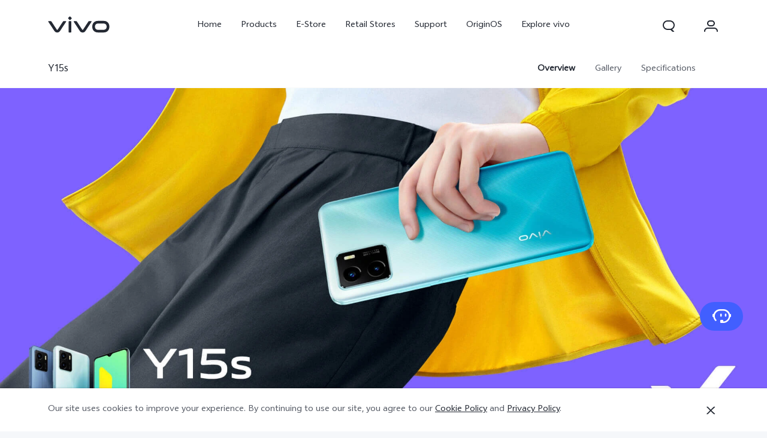

--- FILE ---
content_type: text/html;charset=UTF-8
request_url: https://www.vivo.com/ph/products/y15s
body_size: 24116
content:








<!DOCTYPE html>
<html lang="en_US">
<head>
<meta charset="utf-8">
<meta http-equiv="X-UA-Compatible" content="IE=Edge,chrome=1">
<meta name="viewport" content="width=device-width,initial-scale=1,maximum-scale=1,user-scalable=no">
<meta content="telephone=no,email=no" name="format-detection">
<meta name="facebook-domain-verification" content="0q2ryjis6o0fzvez07tvvutzgde34a" />
<style>
.bottom-crumbs-left {
display: flex;
align-items: center;
}
#vcm-v-banner-sdk a:focus ,#vcm-v-banner-sdk button:focus {
outline: auto;
}
</style>
<meta name="google-site-verification" content="E-7gZJW4cW6Cf7VJQpdOKF6gQ6mwyrfguXubRyJSW4M" />
<title>vivo Y15s-Lasting Battery, Side Fingerprint | vivo Philippines</title>
<meta name="title" content="vivo Y15s-Lasting Battery, Side Fingerprint | vivo Philippines"/>
<meta name="keywords" content="vivo"/>
<meta name="description" content="Enjoy visuals on the trendy slim display and get up to all-day-long continuous usage from the 5000mAh battery of the vivo Y15s. Click and explore now!"/>
<meta name="robots" content="index"/>
<link rel="canonical" href="https://www.vivo.com/ph/products/y15s">
<link rel="dns-prefetch" href="//asia-exstatic.vivoglobal.com" />
<link rel="dns-prefetch" href="//www.googletagmanager.com" />
<link rel="dns-prefetch" href="//www.google-analytics.com" />
<link rel="dns-prefetch" href="//asia-exstatic-vivofs.vivo.com" />
<link rel="shortcut icon" href="//asia-exstatic.vivoglobal.com/static/favicon-vivo_0549efd.ico" type="image/vnd.microsoft.icon" />
<link rel="icon" href="//asia-exstatic.vivoglobal.com/static/favicon-vivo_0549efd.ico" type="image/vnd.microsoft.icon" />
<script>
var VIVO_WEB_HOST = "https://www.vivo.com";
var VIVO_STATIC_HOST = "https://asia-exstatic.vivoglobal.com";
var VI_GLOBAL_NOWTIME = new Date().getTime();
var globalVar = {
isApp: /(VivoExSpace)|(iQOOExSpace)|(VivoPortalNoHF)/i.test(navigator.userAgent.toLowerCase()),
brandMark: 'vivo',
darkModel: '',
regionId: 'ph',
languageCode: 'en_US',
userOpenId: '',
isUserLogin: 'false',
isPiwikPro: 'false',
loginUrl: 'https://passport.vivo.com/ph/v3/web/login/authorize?client_id=30&redirect_uri=http%3A%2F%2Fwww.vivo.com%3A80%2Fph%2Fproducts%2Fy15s',
privacyLastVersion: '4' || '0', // 隐私政策版本号
cookieLastVersion: '5' || '0', // cookie政策版本号
path: '',
layoutShow: '0',
appHeaderFooterRemoved: '',
publicKey: '[base64]/QIDAQAB', // 公钥
isComplianceStates: false,
appAgreedPrivacyVersion: '0',
privacylastUpdateTime: 'Last updated: 1 May 2022',
isSwCacheEnable: false,
version: 'v1.1',
dataCenter: 'asia',
gaSwitch: 'true', // GA埋点开关
abTastySwitch: 'false',
currentEnv: 'prd',
trackSwitch: 'true', // 大数据埋点开关
privacyPromptStrUrl: '/ph/about-vivo/privacy-policy',
afterServicePromptStrUrl: '/ph/about-vivo/after-service-policy',
oneTrustShow: true,
intermediaryUrl: '/ph/intermediary?redirectTo=',
isGtmFlag: false,
isAbTastyFlag: false,
noticeBoard: {
noticeTitle: 'vivo statement on COVID-19',
linkContent: 'Learn More > >',
linkUrl: 'https://www.vivo.com/ph/about-vivo/news/freewarrantyextension',
isShow: '0',
isJump: '1'
},
servicePopup: {
popTitle: 'Special Concern For Valued Vivo Users',
popContent: '<p style=\"white-space: normal; line-height: 1.5em;\"><span style=\"font-family: languageFont, serif;\">Vivo is providing free warranty extension to&nbsp;31st May 2020&nbsp;for customers amid the COVID-19 pandemic. Your safety is our priority and in line with government guidelines , vivo encourages you to stay home whenever possible to protect you and your family. The free extension will automatically be applied to all vivo smartphones* sold in&nbsp;<\/span><span style=\"font-family: languageFont, serif;\">Philippines<\/span><span style=\"font-family: languageFont, serif;\">&nbsp;with warranty expiring on&nbsp;15th March&nbsp;to 14th April. We do this cause we care.<\/span><\/p><p style=\"white-space: normal; line-height: 1.5em;\"><span style=\"font-family: languageFont, serif;\">Learn more about our adjusted opening hours for stores and service centers:&nbsp;&nbsp;<a href=\"http://www.vivo.com/ph/support/serviceCenter\" target=\"_self\">http://www.vivo.com/ph/support/serviceCenter<\/a><\/span><\/p><p style=\"white-space: normal; line-height: 1.5em;\"><span style=\"font-family: languageFont, serif;\">Hotline number:09178486111 (&nbsp;Mon-Sat 10:00-19:00)<a href=\"https://www.vivo.com/ph/index/warrantyTerms\" target=\"_self\"><\/a><\/span><\/p><p style=\"white-space: normal; line-height: 1.5em;\"><span style=\"font-family: languageFont, serif;\">Facebook Page:&nbsp;<\/span><a href=\"https://www.facebook.com/vivoPhilippines/\">https://www.facebook.com/vivoPhilippines/<\/a><\/p><p style=\"white-space: normal; line-height: 1.5em;\"><span style=\"font-family: languageFont, serif;\"><\/span>Email:&nbsp;<a href=\"file:///D:/My%20Documents/%E6%A1%8C%E9%9D%A2/vivo.serviceph@ph.vivo.com\">vivo.serviceph@ph.vivo.com<\/a><\/p><p style=\"white-space: normal; line-height: 1.5em;\"><span style=\"font-family: languageFont, serif;\">#stayhomestaysafe #vivocares<\/span><\/p><p><br/><\/p>',
isShow: '0'
},
fwShowSwitch: 1,
vivoSpace: false
}
var globalAPI = {
setCookie: function (params) {
var content = ''
if (params.expire) {
// expire是小时数，合规限制cookie最多存3年
if (params.expire > 3 * 365 * 24) {
params.expire = 3 * 365 * 24
}
content += ';expires=' + new Date((new Date()).getTime() + params.expire * 60 * 60 * 1000).toGMTString()
}
if (params.domain) {
content += ';domain=' + params.domain
}
document.cookie = params.key + '=' + escape(params.value) + content + ';path=/' + globalVar.regionId + ';secure=true'
},
getCookie: function (key) {
var cookieValue = ''
var search = key + '='
if (document.cookie.length > 0) {
var offset = document.cookie.indexOf(search)
if (offset !== -1) {
offset += search.length
var end = document.cookie.indexOf(';', offset)
if (end === -1) {
end = document.cookie.length
}
cookieValue = unescape(document.cookie.substring(offset, end))
}
}
return cookieValue
},
setLocalStorage: function (params) {
// expire是小时数
var obj = { data: params.value }
if (params.expire) {
obj.time = Date.now()
obj.expire = params.expire * 60 * 60 * 1000
}
localStorage.setItem(params.key, JSON.stringify(obj))
},
getLocalStorage: function (key) {
var val = localStorage.getItem(key)
if (!val) {
return val
}
val = JSON.parse(val)
if (val.expire && Date.now() - val.time > val.expire) {
localStorage.removeItem(key)
return null
}
return val.data
},
gaPushFun: function (params) {
if (globalVar.gaSwitch !== 'true') {
return false
}
if (globalVar.oneTrustShow && globalVar.isPiwikPro !== 'true') {
var VCMConsent = globalAPI.getCookie('VCMConsent')
if (VCMConsent) {
var activeGroups = JSON.parse(VCMConsent).activeGroups
if (activeGroups && activeGroups.indexOf('3') === -1) {
return false
}
}
}
window.dataLayer.push(params)
},
addGTM: function () {
if (globalVar.regionId === 'cn' && globalVar.gaSwitch !== 'true') {
return false
}
var gtmKey = globalVar.brandMark === 'iqoo' ? 'GTM-KHQFJS5' : (globalVar.isPiwikPro === 'true' ? 'GTM-T67WT6B' : 'GTM-WPPMHB7')
;(function(w,d,s,l,i){w[l]=w[l]||[];w[l].push({'gtm.start':
new Date().getTime(),event:'gtm.js'});var f=d.getElementsByTagName(s)[0],
j=d.createElement(s),dl=l!='dataLayer'?'&l='+l:'';j.async=true;j.src=
'//www.googletagmanager.com/gtm.js?id='+i+dl;f.parentNode.insertBefore(j,f);
})(window,document,'script','dataLayer',gtmKey);
globalVar.isGtmFlag = true
},
addAbTasty: function () {
if (globalVar.brandMark !== 'vivo' && globalVar.abTastySwitch !== 'true') {
return false
}
;(function (i, s, o, g, r, a, m) {
i["abtiming"] = 1 * new Date();
a = s.createElement(o),
m = s.getElementsByTagName(o)[0]; a.async = 1; a.src = g; m.parentNode.insertBefore(a, m)
})(window, document, "script", "//try.abtasty.com/4ba860bab525699b2f20a9987d009647.js");
globalVar.isAbTastyFlag = true
}
}
/* 埋点初始化代码 */
window.dataLayer = window.dataLayer || [];
window.dataLayer.push({
"siteVersion": "new official"
})
</script>
<script type="text/javascript">
function VcmWrapper() {
var $otTglWithLabel = document.querySelector('#vcm-v-dialog-sdk')
var $onetrustCookieSettings = document.querySelector('.vep-one-trust-cookie-settings')
var $onetrustCookieSettingLine = document.querySelector('.vep-one-trust-cookie-setting-line')
var $onetrustPrivacyTime = document.querySelector('.vep-one-trust-privacy-time')
if ($onetrustPrivacyTime) {
$onetrustPrivacyTime.innerText = 'Last updated: 1 May 2022'
}
if ($otTglWithLabel) {
$onetrustCookieSettings && $onetrustCookieSettings.classList.contains('vep-display-none') && $onetrustCookieSettings.classList.remove('vep-display-none')
$onetrustCookieSettingLine && $onetrustCookieSettingLine.classList.contains('vep-display-none') && $onetrustCookieSettingLine.classList.remove('vep-display-none')
} else {
$onetrustCookieSettings && $onetrustCookieSettings.parentNode.removeChild($onetrustCookieSettings)
$onetrustCookieSettingLine && $onetrustCookieSettingLine.parentNode.removeChild($onetrustCookieSettingLine)
}
// 针对台湾地区，字体加粗
if (globalVar.regionId === 'tw') {
var $onetrustEl = document.querySelector('#vcm-v-consent-sdk')
$onetrustEl && $onetrustEl.classList.add('vcm-v-text-bold')
}
var VCMConsent = globalAPI.getCookie('VCMConsent')
if (VCMConsent) {
var activeGroups = JSON.parse(VCMConsent).activeGroups
var isAgree = activeGroups && activeGroups.indexOf('3') > -1
if (globalVar.isPiwikPro === 'true' || (isAgree && globalVar.gaSwitch === 'true' && !globalVar.isGtmFlag)) {
globalAPI.addGTM()
}
if (isAgree && globalVar.abTastySwitch === 'true' && !globalVar.isAbTastyFlag) {
globalAPI.addAbTasty()
}
} else {
if (globalVar.gaSwitch === 'true' && !globalVar.isGtmFlag) {
globalAPI.addGTM()
}
if (globalVar.abTastySwitch === 'true' && !globalVar.isAbTastyFlag) {
globalAPI.addAbTasty()
}
}
var bannerContainerDom = document.querySelector('.vcm-v-banner-container')
if (bannerContainerDom) {
bannerContainerDom.setAttribute('role', 'alertdialog')
Array.prototype.forEach.call(bannerContainerDom.querySelectorAll('a'), function (a) {
if (!a.href) {
a.href = 'javascript:void(0);'
}
})
if (window.globalAPI.PreventFocusOut) {
window.vcmPreventFocusOut = new window.globalAPI.PreventFocusOut({
container: bannerContainerDom,
autoFocus: true
})
}
var closeBtnDom = document.querySelector('#vcm-v-close-btn')
if (closeBtnDom) {
closeBtnDom.setAttribute('aria-label', 'Close')
}
}
}
</script>
<script src="https://vcm-static.vivo.com/kXxOmoV76SPgGRVl/64d95d35-4f10-40f1-bc66-1d0fee0d0b0a/vcm.js"></script>
<script src="https://www.googleoptimize.com/optimize.js?id=OPT-PK58B97"></script>
<script>
!function(a,b){function c(){var b=f.getBoundingClientRect().width;b/i>768&&(b=768*i);var c=b/10.8;f.style.fontSize=c+"px",k.rem=a.rem=c}var d,e=a.document,f=e.documentElement,g=e.querySelector('meta[name="viewport"]'),h=e.querySelector('meta[name="flexible"]'),i=0,j=0,k=b.flexible||(b.flexible={});if(g){var l=g.getAttribute("content").match(/initial\-scale=([\d\.]+)/);l&&(j=parseFloat(l[1]),i=parseInt(1/j))}else if(h){var m=h.getAttribute("content");if(m){var n=m.match(/initial\-dpr=([\d\.]+)/),o=m.match(/maximum\-dpr=([\d\.]+)/);n&&(i=parseFloat(n[1]),j=parseFloat((1/i).toFixed(2))),o&&(i=parseFloat(o[1]),j=parseFloat((1/i).toFixed(2)))}}if(!i&&!j){var p=a.navigator.userAgent,q=(!!p.match(/android/gi),!!p.match(/iphone/gi)),r=q&&!!p.match(/OS 9_3/),s=a.devicePixelRatio;i=q&&!r?s>=3&&(!i||i>=3)?3:s>=2&&(!i||i>=2)?2:1:1,j=1/i}if(f.setAttribute("data-dpr",i),!g)if(g=e.createElement("meta"),g.setAttribute("name","viewport"),g.setAttribute("content","initial-scale="+j+", maximum-scale="+j+", minimum-scale="+j+", user-scalable=no"),f.firstElementChild)f.firstElementChild.appendChild(g);else{var t=e.createElement("div");t.appendChild(g),e.write(t.innerHTML)}a.addEventListener("resize",function(){clearTimeout(d),d=setTimeout(c,0)},!1),a.addEventListener("pageshow",function(a){a.persisted&&(clearTimeout(d),d=setTimeout(c,0))},!1),"complete"===e.readyState?e.body.style.fontSize=12*i+"px":e.addEventListener("DOMContentLoaded",function(){e.body.style.fontSize=12*i+"px"},!1),c(),k.dpr=a.dpr=i,k.refreshRem=c,k.rem2px=function(a){var b=parseFloat(a)*this.rem;return"string"==typeof a&&a.match(/rem$/)&&(b+="px"),b},k.px2rem=function(a){var b=parseFloat(a)/this.rem;return"string"==typeof a&&a.match(/px$/)&&(b+="rem"),b}}(window,window.lib||(window.lib={}));
!(function(c){function a(){c.documentElement.className+=" vivo-webp";}var w=localStorage.getItem('vivo-webp');if(!w||w!=='A'){var b=new Image();b.onload=function(){if(b.width===1){a();localStorage.setItem('vivo-webp','A');}};b.src='[data-uri]';}else{a();}}(document));
</script>
<style>
@font-face {
font-family: 'AvenirNext';
src: url('//asia-exstatic.vivoglobal.com/static/font/AvenirNext/AvenirNextRegular_17c1dc8.eot'),url('//asia-exstatic.vivoglobal.com/static/font/AvenirNext/AvenirNextRegular_6b6dbe3.woff2') format('woff2'),url('//asia-exstatic.vivoglobal.com/static/font/AvenirNext/AvenirNextRegular_2d26b87.woff') format('woff'),url('//asia-exstatic.vivoglobal.com/static/font/AvenirNext/AvenirNextRegular_c99fe90.ttf') format('truetype'),url('//asia-exstatic.vivoglobal.com/static/font/AvenirNext/AvenirNextRegular_e7a17f8.svg') format('svg');
font-weight: normal;
font-style: normal;
}
@font-face {
font-family: 'WebRupee';
src: url('//asia-exstatic.vivoglobal.com/static/font/currency/WebRupee.V2.0_b9b282e.eot'),url('//asia-exstatic.vivoglobal.com/static/font/currency/WebRupee.V2.0_5dc4203.woff2') format('woff2'),url('//asia-exstatic.vivoglobal.com/static/font/currency/WebRupee.V2.0_5bb128f.woff') format('woff'),url('//asia-exstatic.vivoglobal.com/static/font/currency/WebRupee.V2.0_388288f.ttf') format('truetype'),url('//asia-exstatic.vivoglobal.com/static/font/currency/WebRupee.V2.0_77414ca.svg') format('svg');
font-weight: normal;
font-style: normal;
}
@font-face {
font-family: 'languageFont';
src: url('https://asia-exstatic-vivofs.vivo.com/PSee2l50xoirPK7y/1719829525712/04b9393db40fc7f5020ef9c38c23b543.eot') ,url('https://asia-exstatic-vivofs.vivo.com/PSee2l50xoirPK7y/1719829589533/7b011cf2bdef6236275690cf506843aa.woff2') format('woff2'),url('https://asia-exstatic-vivofs.vivo.com/PSee2l50xoirPK7y/1719829601406/672c599e9d24f40a6514cd4e70ab6ace.woff') format('woff'),url('https://asia-exstatic-vivofs.vivo.com/PSee2l50xoirPK7y/1719829615857/75d4d9aec99608a5481ca7a24f2f7f75.ttf') format('truetype'),url('https://asia-exstatic-vivofs.vivo.com/PSee2l50xoirPK7y/1719829629779/dae55adcaa2bdbd2c29f4d807d1cb5bb.svg') format('svg');
font-weight: normal;
font-style: normal;
}
.public *,
.vep-public *,
#vcm-v-consent-sdk * {
font-family: "languageFont","AvenirNext","Microsoft YaHei",微软雅黑,"MicrosoftJhengHei",华文细黑,STHeiti,MingLiu,sans-serif,"WebRupee";
}
</style>
<link href="//asia-exstatic.vivoglobal.com/static/bus/common/css/vicon_28ffe74.css" rel="stylesheet" type="text/css">
<link href="//asia-exstatic.vivoglobal.com/static/bus/include/vep-new-global/dist/css/vivo_5f5d01f.css" rel="stylesheet" type="text/css">
<link rel="stylesheet" href="//asia-exstatic.vivoglobal.com/static/bus/components/swiper/swiper.4.3.2.min_025de34.css">
<link href="//asia-exstatic.vivoglobal.com/static/bus/product/detail/dist/css/vivo_52f883c.css" rel="stylesheet" type="text/css">
<script src="//asia-exstatic.vivoglobal.com/static/bus/common/js/jquery.min.3.3.1_7679e5a.js"></script>
<script src="//asia-exstatic.vivoglobal.com/static/bus/common/js/global.pack_f24840e.js"></script>
<script>
window.onload = function(){
const vcmHeaderLogo = $(".vcm-v-header-logo>img")
const vcmWin = $("#vcm-v-banner-sdk")
const vcmBtn = $(".vcm-v-group-btn")
if(globalVar.brandMark === 'jovi'){
$('#vcm-v-dialog-sdk .vcm-v-header-logo')?.css({'width':'82px','height':'auto','margin-top':'28.3px','margin-right':'23px'})
// vcmHeaderLogo?.attr('src','/static/img/icon/vcm-logo-jovi.svg')
vcmHeaderLogo?.attr('src','/static/img/image/vcm-logo-jovi.png')
}
if(vcmWin.length) {
vcmWin.attr('tabindex', '0').focus()
}
if(vcmBtn.length && $('body').is(".portal-font-scale-4, .portal-font-scale-5")){
vcmBtn?.css({
'overflow':'hidden',
'text-overflow':'ellipsis',
'white-space':'nowrap',
'display':'block'
})
}
if(vcmBtn.length && $('body').is(".portal-font-scale-6, .portal-font-scale-7")){
vcmBtn?.css({
'padding': '30px 20px'
})
}
}
</script>
<script type="application/ld+json">
{
"@context": "https://schema.org/",
"@type": "BreadcrumbList",
"itemListElement": [{
"@type": "ListItem",
"position": 1,
"name": "Home",
"item": "https://www.vivo.com/ph"
},{
"@type": "ListItem",
"position": 2,
"name": "Products",
"item": "https://www.vivo.com/ph/products"
},{
"@type": "ListItem",
"position": 3,
"name": "Y15S",
"item": "https://www.vivo.com/ph/products/y15s"
}]
}
</script>
</head>
<body class="veu-header-relative" data-nav="Products" data-page="product-details" data-category="PDP Y15s">
<script>
window._env='非vivoapp'
</script>
<header id="header" class="new-head-wrap">
<div id="vivo-head-wrap"
class="vep-public vep-head vep-new-header vep-responsive">
<div class="vep-header-pc-box">
<div class="vep-pc-nav-box">
<div class="vep-pc-nav">
<p class="vep-pc-logo-box no-flip-over">
<a data-include-click-stat="cfrom=01|03|002|001&name=vivo" class="vep-pc-logo" href="//www.vivo.com/ph" role="link" aria-label="vivo" name="content">
<svg aria-hidden="true" width="104px" height="28px" viewBox="0 0 103 28" version="1.1" xmlns="http://www.w3.org/2000/svg" xmlns:xlink="http://www.w3.org/1999/xlink">
<g id="海外一期" stroke="none" stroke-width="1" fill="none" fill-rule="evenodd">
<g id="F14-PC-返回顶部Normal" transform="translate(-241.000000, -29.000000)">
<g id="编组-6">
<g id="vivo" transform="translate(240.000000, 29.000000)">
<g id="vivo-LOGO" transform="translate(1.000000, 0.000000)" fill="#ffffff">
<path class="vep-pc-logo-path" d="M92.1201187,22.7773568 L83.3531521,22.7773568 C78.4247857,22.7773568 77.9864276,18.7356293 77.9864276,17.5007165 C77.9864276,16.2658037 78.4247857,12.2240763 83.3531521,12.2240763 L92.1201187,12.2240763 C97.0484851,12.2240763 97.4868432,16.2658037 97.4868432,17.5007165 C97.4868432,18.7356293 97.0484851,22.7773568 92.1201187,22.7773568 M92.1201187,7.77940186 L83.3531521,7.77940186 C74.2419976,7.77940186 73.4316287,15.2256518 73.4316287,17.5007165 C73.4316287,19.7759758 74.2419976,27.2222258 83.3531521,27.2222258 L92.1201187,27.2222258 C101.231468,27.2222258 102.041837,19.7759758 102.041837,17.5007165 C102.041837,15.2256518 101.231468,7.77940186 92.1201187,7.77940186" id="Fill-1"></path>
<path class="vep-pc-logo-path" d="M71.6722232,8.23532926 L68.8307758,8.23532926 C67.6137631,8.23532926 67.362967,8.44312615 66.8934784,9.13947923 C66.4241842,9.83602688 58.2963682,22.2443033 58.2963682,22.2443033 C58.0372058,22.6258479 57.7622835,22.7801391 57.4200413,22.7801391 C57.0779936,22.7801391 56.8028767,22.6258479 56.5437143,22.2443033 C56.5437143,22.2443033 48.4158983,9.83602688 47.9466042,9.13947923 C47.4771155,8.44312615 47.2263194,8.23532926 46.0095013,8.23532926 L43.1678593,8.23532926 C42.5139217,8.23532926 42.2146786,8.74664971 42.6257973,9.37101323 C43.0369161,9.99537674 52.3331032,24.1107786 52.3331032,24.1107786 C53.8394361,26.3265005 54.9449623,27.2222841 57.4200413,27.2222841 C59.8951202,27.2222841 61.0008409,26.3265005 62.5073684,24.1107786 C62.5073684,24.1107786 71.8031664,9.99537674 72.2142852,9.37101323 C72.6254039,8.74664971 72.3263554,8.23532926 71.6722232,8.23532926" id="Fill-4"></path>
<path class="vep-pc-logo-path" d="M33.9316764,9.43928657 C33.9316764,8.57716293 34.273335,8.2353098 35.1354586,8.2353098 L37.2832769,8.2353098 C38.1454005,8.2353098 38.4872537,8.57716293 38.4872537,9.43928657 L38.4872537,26.0182879 C38.4872537,26.8804115 38.1454005,27.2222647 37.2832769,27.2222647 L35.1354586,27.2222647 C34.273335,27.2222647 33.9316764,26.8804115 33.9316764,26.0182879 L33.9316764,9.43928657 Z" id="Fill-7"></path>
<path class="vep-pc-logo-path" d="M29.2512459,8.23532926 L26.4097985,8.23532926 C25.1925912,8.23532926 24.9417952,8.44312615 24.4723065,9.13947923 C24.0030124,9.83602688 15.8753909,22.2443033 15.8753909,22.2443033 C15.6160339,22.6256534 15.3411116,22.7801391 14.9988694,22.7801391 C14.6566271,22.7801391 14.3817048,22.6256534 14.1225424,22.2443033 C14.1225424,22.2443033 5.9947264,9.83602688 5.52543229,9.13947923 C5.05613818,8.44312615 4.80514754,8.23532926 3.5883294,8.23532926 L0.746492834,8.23532926 C0.0162852061,8.23532926 -0.206687867,8.74664971 0.204625463,9.37101323 C0.615744226,9.99537674 9.91193135,24.1107786 9.91193135,24.1107786 C11.4180697,26.3265005 12.5237904,27.2222841 14.9988694,27.2222841 C17.4741429,27.2222841 18.5796691,26.3265005 20.0861965,24.1107786 C20.0861965,24.1107786 29.3821891,9.99537674 29.7931133,9.37101323 C30.2044266,8.74664971 29.9814536,8.23532926 29.2512459,8.23532926" id="Fill-13"></path>
<path class="vep-pc-logo-path" d="M33.7359621,4.43800671 C33.0359123,3.73815144 33.0359123,3.18324812 33.7359621,2.48319828 L35.231983,0.987177377 C35.9318383,0.287127538 36.4869362,0.287127538 37.1867914,0.986982811 L38.6830069,2.48319828 C39.3828622,3.18324812 39.3828622,3.73815144 38.6830069,4.43800671 L37.1867914,5.93422218 C36.4869362,6.63427202 35.9318383,6.63427202 35.231983,5.93422218 L33.7359621,4.43800671 Z" id="Fill-10"></path>
</g>
</g>
</g>
</g>
</g>
</svg>
</a>
</p>
<div role="navigation" aria-label="Primary">
<ul class="vep-pc-nav-list" data-include-view-stat="cfrom=1002">
<li class="vep-pc-nav-item">
<a aria-current="page" class="vep-pc-nav-link no-flip-over"
href="https://www.vivo.com/ph"
data-nav-home
data-include-click-stat="cfrom=01|03|002|003&name=Home&position=1"
>Home</a>
</li>
<li class="vep-pc-nav-item">
<a aria-current="page" class="vep-pc-nav-link no-flip-over pc-product-nav"
href="https://www.vivo.com/ph/products"
data-nav-products
data-include-click-stat="cfrom=01|03|002|003&name=Products&position=2"
>Products</a>
<button class="vicon-banner-arrow-down vep-pc-nav-submenu-trigger vep-pc-nav-product-submenu-trigger" aria-haspopup="true" aria-expanded="false" aria-controls="vepPcProductBox" aria-label="Products"></button>
</li>
<li class="vep-pc-nav-item">
<a aria-current="page" class="vep-pc-nav-link no-flip-over"
href="https://shop.vivo.com/ph"
data-nav-home
data-include-click-stat="cfrom=01|03|002|003&name=E-Store&position=3"
>E-Store</a>
</li>
<li class="vep-pc-nav-item">
<a aria-current="page" class="vep-pc-nav-link no-flip-over"
href="https://www.vivo.com/ph/where-to-buy"
data-nav-retailers
data-include-click-stat="cfrom=01|03|002|003&name=Retail Stores&position=4"
>Retail Stores</a>
</li>
<li class="vep-pc-nav-item">
<a aria-current="page" class="vep-pc-nav-link no-flip-over"
href="https://www.vivo.com/ph/support"
data-nav-support
data-include-click-stat="cfrom=01|03|002|003&name=Support&position=5"
>Support</a>
</li>
<li class="vep-pc-nav-item">
<a aria-current="page" class="vep-pc-nav-link no-flip-over"
href="https://www.vivo.com/ph/originos"
data-nav-home
data-include-click-stat="cfrom=01|03|002|003&name=OriginOS&position=6"
>OriginOS</a>
</li>
<li class="vep-pc-nav-item">
<a aria-current="page" class="vep-pc-nav-link no-flip-over"
href="https://www.vivo.com/ph/about-vivo"
data-nav-about-vivo
data-include-click-stat="cfrom=01|03|002|003&name=Explore vivo&position=7"
>Explore vivo</a>
</li>
</ul>
</div>
<p class="vep-pc-search-icon no-flip-over pc-account-show" role="button" tabindex="0" aria-label="Search" aria-haspopup="true" aria-expanded="false" aria-controls="vepPcSearchListDiv">
<svg aria-hidden="true" tabindex="-1" width="28px" height="28px" viewBox="0 0 28 28" version="1.1" xmlns="http://www.w3.org/2000/svg" xmlns:xlink="http://www.w3.org/1999/xlink">
<g id="搜索" stroke="none" stroke-width="1" fill="none" fill-rule="evenodd">
<g id="编组-17">
<path d="M16,5 C20.418278,5 24,8.581722 24,13 C24,16.0803917 22.2590043,18.7541521 19.7073223,20.0909719 L23.0905984,23.3102362 C23.2506305,23.4625276 23.2569056,23.7157158 23.1046142,23.875748 C23.0291106,23.9550893 22.9243759,24 22.8148504,24 L20.6539141,24 C20.3972737,24 20.150457,23.9013297 19.9645442,23.7244095 L17.0320536,20.9340435 C16.6941842,20.9775607 16.3497126,21 16,21 L12,21 C7.581722,21 4,17.418278 4,13 C4,8.581722 7.581722,5 12,5 L16,5 Z M16,7 L12,7 C8.6862915,7 6,9.6862915 6,13 C6,16.3137085 8.6862915,19 12,19 L16,19 C19.3137085,19 22,16.3137085 22,13 C22,9.6862915 19.3137085,7 16,7 Z" id="形状结合" fill="#242933" fill-rule="nonzero"></path>
</g>
</g>
</svg>
</p>
<div class="vep-pc-account-box">
<p class="vep-pc-account-image-box no-flip-over" role="button" tabindex="0" aria-haspopup="menu" aria-expanded="false" aria-label="Personal center">
<img class="vep-svg-image" src="https://asia-exstatic-vivofs.vivo.com/PSee2l50xoirPK7y/1617937010693/22c13cd67509ab702f6fc03c7611514b.svg" aria-hidden="true" tabindex="-1">
</p>
<div class="vep-pc-account-list-box">
<i class="vep-pc-account-triangle"></i>
<ul class="vep-pc-account-list" role="menu">
<li class="vep-pc-account-item">
<a class="vep-pc-account-link" href="https://shop.vivo.com/ph/person/order/list" data-include-click-stat="cfrom=01|03|002|002&name=My Order&position=1" role="menuitem">
<div class="vep-pc-account-icon" aria-hidden="true">
<img class="vep-svg-image no-flip-over" aria-hidden="true" src="https://asia-exstatic-vivofs.vivo.com/PSee2l50xoirPK7y/1617936974988/b7076feca336e18dc406f82dc5c7f2c5.svg">
</div>
<p class="vep-pc-account-content no-flip-over">My Order</p>
</a>
</li>
<li class="vep-pc-account-item">
<a class="vep-pc-account-link" href="https://shop.vivo.com/ph/cart/list" data-include-click-stat="cfrom=01|03|002|002&name=Cart&position=1" role="menuitem">
<div class="vep-pc-account-icon" aria-hidden="true">
<img class="vep-svg-image no-flip-over" aria-hidden="true" src="https://asia-exstatic-vivofs.vivo.com/PSee2l50xoirPK7y/1625035828662/6365edc84c9d7bf71781eb35ec72a561.svg">
</div>
<p class="vep-pc-account-content vep-pc-cart-content no-flip-over">
<span>Cart</span>
<span class="vep-pc-cart-number"></span>
</p>
</a>
</li>
</ul>
</div>
</div>
<div id="vepPcSearchListDiv" class="vep-pc-search-list" role="dialog" aria-hidden="true" tabindex="-1">
<button class="vep-pc-search-close-icon vicon-bar-close pc-account-show" tabindex="-1" aria-label="Close"></button>
<div class="vep-pc-search-content">
<div>
<input class="vep-pc-search-input vep-input-placeholder vep-line-hidden no-flip-over" type="search" tabindex="-1" aria-label="Search" aria-controls="vepPcSearchList">
<i class="vep-pc-search-input-line" tabindex="-1"></i>
</div>
<div class="vep-pc-search-hot-list"></div>
<ul class="vep-pc-search-classification-list" role="region" id="vepPcSearchList" aria-live="polite"></ul>
</div>
<button class="vep-pc-search-aria-btn" role="button" tabindex="-1" aria-label="Search"></button>
</div>
</div>
</div>
<div class="vep-pc-search-shade-box"></div>
<div class="sub-nav-wrap">
<div class="vep-pc-product-shade-box"></div>
<div id="vepPcProductBox" class="vep-pc-product-box" aria-hidden="true">
<div class="vep-pc-product-content">
<ul class="vep-pc-product-list">
<li class="vep-pc-product-item">
<a href="https://www.vivo.com/ph/products/x300-pro" data-include-click-stat="cfrom=01|03|002|002&position=1" tabindex="-1">
<div class="vep-pc-product-image-list vp-head-product-img-2 no-flip-over" aria-hidden="true">
<div class="vep-pc-product-image-box vp-head-product-img-2-2">
<img class="vep-pc-product-image-item" src="[data-uri]" data-src="https://asia-exstatic-vivofs.vivo.com/PSee2l50xoirPK7y/1764227605593/eeef7f331121f128f9a2171c65256b6c.png" alt="X300 Pro">
</div>
<div class="vep-pc-product-image-box vp-head-product-img-2-1">
<img class="vep-pc-product-image-item" src="[data-uri]" data-src="https://asia-exstatic-vivofs.vivo.com/PSee2l50xoirPK7y/1764227610694/d0020820d9e42776eced80a673bbd090.png" alt="X300 Pro">
</div>
</div>
<div class="vep-pc-product-title-box">
<p class="vep-pc-product-title vep-line-hidden no-flip-over" translate="no">X300 Pro</p>
<span class="vep-pc-product-new no-flip-over">new</span>
</div>
</a>
</li>
<li class="vep-pc-product-item">
<a href="https://www.vivo.com/ph/products/x300" data-include-click-stat="cfrom=01|03|002|002&position=2" tabindex="-1">
<div class="vep-pc-product-image-list vp-head-product-img-3 no-flip-over" aria-hidden="true">
<div class="vep-pc-product-image-box vp-head-product-img-3-3">
<img class="vep-pc-product-image-item" src="[data-uri]" data-src="https://asia-exstatic-vivofs.vivo.com/PSee2l50xoirPK7y/1764227892833/ef1c1c114baa41ed7db6de4b52ba2465.png" alt="X300">
</div>
<div class="vep-pc-product-image-box vp-head-product-img-3-2">
<img class="vep-pc-product-image-item" src="[data-uri]" data-src="https://asia-exstatic-vivofs.vivo.com/PSee2l50xoirPK7y/1764227903909/955ac4fc7afec91da9245cdd8af6b3fa.png" alt="X300">
</div>
<div class="vep-pc-product-image-box vp-head-product-img-3-1">
<img class="vep-pc-product-image-item" src="[data-uri]" data-src="https://asia-exstatic-vivofs.vivo.com/PSee2l50xoirPK7y/1764227912043/f8ee4d3622f206bf5771e7cb551da03a.png" alt="X300">
</div>
</div>
<div class="vep-pc-product-title-box">
<p class="vep-pc-product-title vep-line-hidden no-flip-over" translate="no">X300</p>
<span class="vep-pc-product-new no-flip-over">new</span>
</div>
</a>
</li>
<li class="vep-pc-product-item">
<a href="https://www.vivo.com/ph/products/x200-fe" data-include-click-stat="cfrom=01|03|002|002&position=3" tabindex="-1">
<div class="vep-pc-product-image-list vp-head-product-img-3 no-flip-over" aria-hidden="true">
<div class="vep-pc-product-image-box vp-head-product-img-3-3">
<img class="vep-pc-product-image-item" src="[data-uri]" data-src="https://asia-exstatic-vivofs.vivo.com/PSee2l50xoirPK7y/1754279385121/6e306de3b7e9a4a577366c0c35ab2782.png" alt="X200 FE">
</div>
<div class="vep-pc-product-image-box vp-head-product-img-3-2">
<img class="vep-pc-product-image-item" src="[data-uri]" data-src="https://asia-exstatic-vivofs.vivo.com/PSee2l50xoirPK7y/1754279388334/be73445c0cfa902d52d5216a2dd7cb4a.png" alt="X200 FE">
</div>
<div class="vep-pc-product-image-box vp-head-product-img-3-1">
<img class="vep-pc-product-image-item" src="[data-uri]" data-src="https://asia-exstatic-vivofs.vivo.com/PSee2l50xoirPK7y/1754279401624/6d603cf9cb20e6728cebcbfddc0c4248.png" alt="X200 FE">
</div>
</div>
<div class="vep-pc-product-title-box">
<p class="vep-pc-product-title vep-line-hidden no-flip-over" translate="no">X200 FE</p>
<span class="vep-pc-product-new no-flip-over">new</span>
</div>
</a>
</li>
<li class="vep-pc-product-item">
<a href="https://www.vivo.com/ph/products/v60" data-include-click-stat="cfrom=01|03|002|002&position=4" tabindex="-1">
<div class="vep-pc-product-image-list vp-head-product-img-4 no-flip-over" aria-hidden="true">
<div class="vep-pc-product-image-box vp-head-product-img-4-4">
<img class="vep-pc-product-image-item" src="[data-uri]" data-src="https://asia-exstatic-vivofs.vivo.com/PSee2l50xoirPK7y/1760108264767/931c75d37aa77cf9457eb79d22034484.png" alt="V60">
</div>
<div class="vep-pc-product-image-box vp-head-product-img-4-3">
<img class="vep-pc-product-image-item" src="[data-uri]" data-src="https://asia-exstatic-vivofs.vivo.com/PSee2l50xoirPK7y/1760108269575/d0f8925c117338d6890be416411a636c.png" alt="V60">
</div>
<div class="vep-pc-product-image-box vp-head-product-img-4-2">
<img class="vep-pc-product-image-item" src="[data-uri]" data-src="https://asia-exstatic-vivofs.vivo.com/PSee2l50xoirPK7y/1760108273215/c29f4f12511acdad8354c71f3e9ccf23.png" alt="V60">
</div>
<div class="vep-pc-product-image-box vp-head-product-img-4-1">
<img class="vep-pc-product-image-item" src="[data-uri]" data-src="https://asia-exstatic-vivofs.vivo.com/PSee2l50xoirPK7y/1760108277510/ba430cbf32b43474fcc850759134d708.png" alt="V60">
</div>
</div>
<div class="vep-pc-product-title-box">
<p class="vep-pc-product-title vep-line-hidden no-flip-over" translate="no">V60</p>
<span class="vep-pc-product-new no-flip-over">new</span>
</div>
</a>
</li>
<li class="vep-pc-product-item">
<a href="https://www.vivo.com/ph/products/v50" data-include-click-stat="cfrom=01|03|002|002&position=5" tabindex="-1">
<div class="vep-pc-product-image-list vp-head-product-img-4 no-flip-over" aria-hidden="true">
<div class="vep-pc-product-image-box vp-head-product-img-4-4">
<img class="vep-pc-product-image-item" src="[data-uri]" data-src="https://asia-exstatic-vivofs.vivo.com/PSee2l50xoirPK7y/1743160034327/be72e66f1a9f80d6e756b99741c38b44.png" alt="V50">
</div>
<div class="vep-pc-product-image-box vp-head-product-img-4-3">
<img class="vep-pc-product-image-item" src="[data-uri]" data-src="https://asia-exstatic-vivofs.vivo.com/PSee2l50xoirPK7y/1743160037565/74cca54f4cb02e7aea384b5c0b601e49.png" alt="V50">
</div>
<div class="vep-pc-product-image-box vp-head-product-img-4-2">
<img class="vep-pc-product-image-item" src="[data-uri]" data-src="https://asia-exstatic-vivofs.vivo.com/PSee2l50xoirPK7y/1743160042503/ce2469fe6c9cb19bfd15693694ebc987.png" alt="V50">
</div>
<div class="vep-pc-product-image-box vp-head-product-img-4-1">
<img class="vep-pc-product-image-item" src="[data-uri]" data-src="https://asia-exstatic-vivofs.vivo.com/PSee2l50xoirPK7y/1743160046315/88cce98a100411b3df1c43295d6c448f.png" alt="V50">
</div>
</div>
<div class="vep-pc-product-title-box">
<p class="vep-pc-product-title vep-line-hidden no-flip-over" translate="no">V50</p>
</div>
</a>
</li>
<li class="vep-pc-product-item">
<a href="https://www.vivo.com/ph/products/v40" data-include-click-stat="cfrom=01|03|002|002&position=6" tabindex="-1">
<div class="vep-pc-product-image-list vp-head-product-img-4 no-flip-over" aria-hidden="true">
<div class="vep-pc-product-image-box vp-head-product-img-4-4">
<img class="vep-pc-product-image-item" src="[data-uri]" data-src="https://asia-exstatic-vivofs.vivo.com/PSee2l50xoirPK7y/1725005741323/1db15eeea64a92b1b6b34b85bee10b2c.png" alt="V40">
</div>
<div class="vep-pc-product-image-box vp-head-product-img-4-3">
<img class="vep-pc-product-image-item" src="[data-uri]" data-src="https://asia-exstatic-vivofs.vivo.com/PSee2l50xoirPK7y/1725005744237/bcdb5a7d53d43108ac8d961620dd23ac.png" alt="V40">
</div>
<div class="vep-pc-product-image-box vp-head-product-img-4-2">
<img class="vep-pc-product-image-item" src="[data-uri]" data-src="https://asia-exstatic-vivofs.vivo.com/PSee2l50xoirPK7y/1725005747260/c694771514109ecfccd580833f7fade7.png" alt="V40">
</div>
<div class="vep-pc-product-image-box vp-head-product-img-4-1">
<img class="vep-pc-product-image-item" src="[data-uri]" data-src="https://asia-exstatic-vivofs.vivo.com/PSee2l50xoirPK7y/1725005751154/51d28be481982449d88eaee6d8b1a00c.png" alt="V40">
</div>
</div>
<div class="vep-pc-product-title-box">
<p class="vep-pc-product-title vep-line-hidden no-flip-over" translate="no">V40</p>
</div>
</a>
</li>
<li class="vep-pc-product-item">
<a href="https://www.vivo.com/ph/products/v50-lite-5g" data-include-click-stat="cfrom=01|03|002|002&position=7" tabindex="-1">
<div class="vep-pc-product-image-list vp-head-product-img-4 no-flip-over" aria-hidden="true">
<div class="vep-pc-product-image-box vp-head-product-img-4-4">
<img class="vep-pc-product-image-item" src="[data-uri]" data-src="https://asia-exstatic-vivofs.vivo.com/PSee2l50xoirPK7y/1754279634738/6e9a2428b95d71a0bb32a57878d67875.png" alt="V50 Lite 5G">
</div>
<div class="vep-pc-product-image-box vp-head-product-img-4-3">
<img class="vep-pc-product-image-item" src="[data-uri]" data-src="https://asia-exstatic-vivofs.vivo.com/PSee2l50xoirPK7y/1754279644275/f03596b27eb7b2b9af4714f79d54a85c.png" alt="V50 Lite 5G">
</div>
<div class="vep-pc-product-image-box vp-head-product-img-4-2">
<img class="vep-pc-product-image-item" src="[data-uri]" data-src="https://asia-exstatic-vivofs.vivo.com/PSee2l50xoirPK7y/1754279648463/5704a74a3065395db360947e0f079b9d.png" alt="V50 Lite 5G">
</div>
<div class="vep-pc-product-image-box vp-head-product-img-4-1">
<img class="vep-pc-product-image-item" src="[data-uri]" data-src="https://asia-exstatic-vivofs.vivo.com/PSee2l50xoirPK7y/1754279652782/a81abb11a1ae061a200346fae1b74a13.png" alt="V50 Lite 5G">
</div>
</div>
<div class="vep-pc-product-title-box">
<p class="vep-pc-product-title vep-line-hidden no-flip-over" translate="no">V50 Lite 5G</p>
</div>
</a>
</li>
<li class="vep-pc-product-item">
<a href="https://www.vivo.com/ph/products/y29-4g" data-include-click-stat="cfrom=01|03|002|002&position=8" tabindex="-1">
<div class="vep-pc-product-image-list vp-head-product-img-3 no-flip-over" aria-hidden="true">
<div class="vep-pc-product-image-box vp-head-product-img-3-3">
<img class="vep-pc-product-image-item" src="[data-uri]" data-src="https://asia-exstatic-vivofs.vivo.com/PSee2l50xoirPK7y/1754279701576/a7aeb1b3439e5875b62dde61f928872b.png" alt="Y29">
</div>
<div class="vep-pc-product-image-box vp-head-product-img-3-2">
<img class="vep-pc-product-image-item" src="[data-uri]" data-src="https://asia-exstatic-vivofs.vivo.com/PSee2l50xoirPK7y/1754279705805/553c43dfaf87605c4c1e127fbe86c342.png" alt="Y29">
</div>
<div class="vep-pc-product-image-box vp-head-product-img-3-1">
<img class="vep-pc-product-image-item" src="[data-uri]" data-src="https://asia-exstatic-vivofs.vivo.com/PSee2l50xoirPK7y/1754279709166/882d69e4d8eb6728380c8a4668689c6e.png" alt="Y29">
</div>
</div>
<div class="vep-pc-product-title-box">
<p class="vep-pc-product-title vep-line-hidden no-flip-over" translate="no">Y29</p>
</div>
</a>
</li>
</ul>
</div>
<div class="vep-pc-product-button-list">
<button class="vep-pc-product-left vicon-left-arrow" tabindex="-1" aria-label="Scroll left"></button>
<div class="vep-pc-product-button-box">
<a class="vep-pc-product-button pc-product-entrance" href="https://www.vivo.com/ph/products" data-include-click-stat="cfrom=01|03|002|027&element_name=All Models" tabindex="-1">
<i class="vep-pc-product-button-icon no-flip-over vicon-all-models" aria-hidden="true"></i>
<span class="vep-pc-product-button-text no-flip-over">All Models</span>
</a>
<p class="vep-pc-product-button-line" aria-hidden="true">
<i class="pc-button-line"></i>
</p>
<a class="vep-pc-product-button pc-model-entrance" href="https://www.vivo.com/ph/product/productCompare" data-include-click-stat="cfrom=01|03|002|027&element_name=Compare Models" tabindex="-1">
<i class="vep-pc-product-button-icon no-flip-over vicon-comparison" aria-hidden="true"></i>
<span class="vep-pc-product-button-text no-flip-over">Compare Models</span>
</a>
</div>
<button class="vep-pc-product-right pc-button-click vicon-right-arrow" tabindex="-1" aria-label="Scroll right"></button>
</div>
</div>
</div>
</div>
<div class="vep-header-wap-box">
<div class="vep-head-download common-header-suspended ">
<div class="vep-head-download-click">
<div class="vep-head-download-icon no-flip-over">
<img class="vep-head-download-brand" src="https://asia-exstatic-vivofs.vivo.com/PSee2l50xoirPK7y/1718875806722/92fd79917ff1b4b90f4d4396d3cdebba.png" alt="">
</div>
<div class="vep-head-download-content">
<p class="vep-head-download-title no-flip-over">vivo Store</p>
<p class="vep-head-download-desc no-flip-over">Create extraordinary for consumers with technology and fashion at </p>
</div>
<div class="vep-head-download-button">
<div class="vep-head-download-button-text no-flip-over">Get APP</div>
</div>
</div>
<span class="vep-head-download-close"></span>
</div>
<script id="vepHeadDownloadScript" type="text/javascript">
var vepHeaderFloat = {
isAuto: '0',
jumpUrl: 'https://play.google.com/store/apps/details?id=com.vivo.website ',
fwShowSwitch: '1',
target: 'exvivoportal',
fwUa: '',
needDeeplink: '',
deeplinkUrl: '',
brandMark: 'vivo',
countryCode: 'ph',
inPcSpace: '1'
}
const downText = 'Get APP'
if(downText.length>5){
document.querySelector('.vep-head-download-button-text.no-flip-over').classList.add('fs10')
}
</script> <div class="vep-wap-bar-box">
<div class="vep-wap-bar">
<div class="vep-wap-bar-icon wap-list-close vicon-bar-close" role="button" tabindex="0" aria-label="close menu"></div>
<div class="vep-wap-bar-icon wap-list-open wap-bar-icon-show" role="button" tabindex="0" aria-label="open menu" data-include-click-stat="cfrom=1002">
<svg aria-hidden="true" width="24px" height="24px" viewBox="0 0 24 24" version="1.1" xmlns="http://www.w3.org/2000/svg" xmlns:xlink="http://www.w3.org/1999/xlink">
<g id="更多" stroke="none" stroke-width="1" fill="none" fill-rule="evenodd">
<g id="编组-40">
<path d="M20.5,17 C20.7761424,17 21,17.2238576 21,17.5 L21,18.5 C21,18.7761424 20.7761424,19 20.5,19 L3.5,19 C3.22385763,19 3,18.7761424 3,18.5 L3,17.5 C3,17.2238576 3.22385763,17 3.5,17 L20.5,17 Z M20.5,11 C20.7761424,11 21,11.2238576 21,11.5 L21,12.5 C21,12.7761424 20.7761424,13 20.5,13 L3.5,13 C3.22385763,13 3,12.7761424 3,12.5 L3,11.5 C3,11.2238576 3.22385763,11 3.5,11 L20.5,11 Z M20.5,5 C20.7761424,5 21,5.22385763 21,5.5 L21,6.5 C21,6.77614237 20.7761424,7 20.5,7 L3.5,7 C3.22385763,7 3,6.77614237 3,6.5 L3,5.5 C3,5.22385763 3.22385763,5 3.5,5 L20.5,5 Z" id="形状结合" fill="#242933"></path>
</g>
</g>
</svg>
</div>
<div class="vep-wap-logo-box">
<a data-include-click-stat="cfrom=01|03|002|001&name=vivo" class="vep-wap-logo no-flip-over" href="//www.vivo.com/ph">
<svg aria-hidden="true" width="72px" height="24px" viewBox="0 0 103 28" version="1.1" xmlns="http://www.w3.org/2000/svg" xmlns:xlink="http://www.w3.org/1999/xlink">
<g id="海外一期" stroke="none" stroke-width="1" fill="none" fill-rule="evenodd">
<g id="F14-PC-返回顶部Normal" transform="translate(-241.000000, -29.000000)">
<g id="编组-6">
<g id="vivo" transform="translate(240.000000, 29.000000)">
<g id="vivo-LOGO" transform="translate(1.000000, 0.000000)" fill="#ffffff">
<path class="vep-wap-logo-path" d="M92.1201187,22.7773568 L83.3531521,22.7773568 C78.4247857,22.7773568 77.9864276,18.7356293 77.9864276,17.5007165 C77.9864276,16.2658037 78.4247857,12.2240763 83.3531521,12.2240763 L92.1201187,12.2240763 C97.0484851,12.2240763 97.4868432,16.2658037 97.4868432,17.5007165 C97.4868432,18.7356293 97.0484851,22.7773568 92.1201187,22.7773568 M92.1201187,7.77940186 L83.3531521,7.77940186 C74.2419976,7.77940186 73.4316287,15.2256518 73.4316287,17.5007165 C73.4316287,19.7759758 74.2419976,27.2222258 83.3531521,27.2222258 L92.1201187,27.2222258 C101.231468,27.2222258 102.041837,19.7759758 102.041837,17.5007165 C102.041837,15.2256518 101.231468,7.77940186 92.1201187,7.77940186" id="Fill-1"></path>
<path class="vep-wap-logo-path" d="M71.6722232,8.23532926 L68.8307758,8.23532926 C67.6137631,8.23532926 67.362967,8.44312615 66.8934784,9.13947923 C66.4241842,9.83602688 58.2963682,22.2443033 58.2963682,22.2443033 C58.0372058,22.6258479 57.7622835,22.7801391 57.4200413,22.7801391 C57.0779936,22.7801391 56.8028767,22.6258479 56.5437143,22.2443033 C56.5437143,22.2443033 48.4158983,9.83602688 47.9466042,9.13947923 C47.4771155,8.44312615 47.2263194,8.23532926 46.0095013,8.23532926 L43.1678593,8.23532926 C42.5139217,8.23532926 42.2146786,8.74664971 42.6257973,9.37101323 C43.0369161,9.99537674 52.3331032,24.1107786 52.3331032,24.1107786 C53.8394361,26.3265005 54.9449623,27.2222841 57.4200413,27.2222841 C59.8951202,27.2222841 61.0008409,26.3265005 62.5073684,24.1107786 C62.5073684,24.1107786 71.8031664,9.99537674 72.2142852,9.37101323 C72.6254039,8.74664971 72.3263554,8.23532926 71.6722232,8.23532926" id="Fill-4"></path>
<path class="vep-wap-logo-path" d="M33.9316764,9.43928657 C33.9316764,8.57716293 34.273335,8.2353098 35.1354586,8.2353098 L37.2832769,8.2353098 C38.1454005,8.2353098 38.4872537,8.57716293 38.4872537,9.43928657 L38.4872537,26.0182879 C38.4872537,26.8804115 38.1454005,27.2222647 37.2832769,27.2222647 L35.1354586,27.2222647 C34.273335,27.2222647 33.9316764,26.8804115 33.9316764,26.0182879 L33.9316764,9.43928657 Z" id="Fill-7"></path>
<path class="vep-wap-logo-path" d="M29.2512459,8.23532926 L26.4097985,8.23532926 C25.1925912,8.23532926 24.9417952,8.44312615 24.4723065,9.13947923 C24.0030124,9.83602688 15.8753909,22.2443033 15.8753909,22.2443033 C15.6160339,22.6256534 15.3411116,22.7801391 14.9988694,22.7801391 C14.6566271,22.7801391 14.3817048,22.6256534 14.1225424,22.2443033 C14.1225424,22.2443033 5.9947264,9.83602688 5.52543229,9.13947923 C5.05613818,8.44312615 4.80514754,8.23532926 3.5883294,8.23532926 L0.746492834,8.23532926 C0.0162852061,8.23532926 -0.206687867,8.74664971 0.204625463,9.37101323 C0.615744226,9.99537674 9.91193135,24.1107786 9.91193135,24.1107786 C11.4180697,26.3265005 12.5237904,27.2222841 14.9988694,27.2222841 C17.4741429,27.2222841 18.5796691,26.3265005 20.0861965,24.1107786 C20.0861965,24.1107786 29.3821891,9.99537674 29.7931133,9.37101323 C30.2044266,8.74664971 29.9814536,8.23532926 29.2512459,8.23532926" id="Fill-13"></path>
<path class="vep-wap-logo-path" d="M33.7359621,4.43800671 C33.0359123,3.73815144 33.0359123,3.18324812 33.7359621,2.48319828 L35.231983,0.987177377 C35.9318383,0.287127538 36.4869362,0.287127538 37.1867914,0.986982811 L38.6830069,2.48319828 C39.3828622,3.18324812 39.3828622,3.73815144 38.6830069,4.43800671 L37.1867914,5.93422218 C36.4869362,6.63427202 35.9318383,6.63427202 35.231983,5.93422218 L33.7359621,4.43800671 Z" id="Fill-10"></path>
</g>
</g>
</g>
</g>
</g>
</svg>
</a>
</div>
<div class="vep-wap-search-icon no-flip-over wap-account-show" role="button" tabindex="0" aria-label="search">
<svg aria-hidden="true" width="24px" height="24px" viewBox="0 0 28 28" version="1.1" xmlns="http://www.w3.org/2000/svg" xmlns:xlink="http://www.w3.org/1999/xlink">
<g id="搜索" stroke="none" stroke-width="1" fill="none" fill-rule="evenodd">
<g id="编组-17">
<path d="M16,5 C20.418278,5 24,8.581722 24,13 C24,16.0803917 22.2590043,18.7541521 19.7073223,20.0909719 L23.0905984,23.3102362 C23.2506305,23.4625276 23.2569056,23.7157158 23.1046142,23.875748 C23.0291106,23.9550893 22.9243759,24 22.8148504,24 L20.6539141,24 C20.3972737,24 20.150457,23.9013297 19.9645442,23.7244095 L17.0320536,20.9340435 C16.6941842,20.9775607 16.3497126,21 16,21 L12,21 C7.581722,21 4,17.418278 4,13 C4,8.581722 7.581722,5 12,5 L16,5 Z M16,7 L12,7 C8.6862915,7 6,9.6862915 6,13 C6,16.3137085 8.6862915,19 12,19 L16,19 C19.3137085,19 22,16.3137085 22,13 C22,9.6862915 19.3137085,7 16,7 Z" id="形状结合" fill="#242933" fill-rule="nonzero"></path>
</g>
</g>
</svg>
</div>
<div class="vep-wap-account-box no-flip-over" role="button" tabindex="0" aria-label="Personal center">
<img aria-hidden="true" class="vep-svg-image" src="https://asia-exstatic-vivofs.vivo.com/PSee2l50xoirPK7y/1617937010693/22c13cd67509ab702f6fc03c7611514b.svg">
</div>
</div>
</div>
<div class="vep-wap-shade-box"></div>
<div class="vep-wap-nav-box" aria-hidden="true">
<div class="vep-wap-nav">
<ul class="vep-wap-nav-list">
<li class="vep-wap-nav-item
"
aria-expanded="false">
<a class="vep-wap-nav-link"
href="https://www.vivo.com/ph" data-nav-home
data-include-click-stat="cfrom=01|03|002|003&name=Home&position=1"
>
<span class="no-flip-over">Home</span>
<i class="vep-wap-nav-icon vicon-right-arrow"></i>
</a>
</li>
<li class="vep-wap-nav-item
vep-wap-product-click-wrap"
aria-expanded="false">
<a class="vep-wap-nav-link wap-product-nav"
href="#" role="menu" aria-expanded="false" aria-label="Products"
data-include-click-stat="cfrom=01|03|002|003&name=Products&position=2">
<span class="no-flip-over">Products</span>
<i class="vep-wap-nav-icon vicon-unfold"></i>
</a>
<div class="vep-wap-product-box" aria-hidden="true">
<div class="vep-wap-product">
<div class="vep-wap-product-content">
<ul class="vep-wap-product-list">
<li class="vep-wap-product-item">
<a href="https://www.vivo.com/ph/products/x300-pro" data-include-click-stat="cfrom=01|03|002|002&position=1">
<div class="vep-wap-product-image-box no-flip-over">
<img class="vep-wap-product-image" src="[data-uri]" data-src="https://asia-exstatic-vivofs.vivo.com/PSee2l50xoirPK7y/1764227620907/1bac1884e3932e853e37b166a19837c1.png" alt="X300 Pro">
</div>
<div class="vep-wap-product-title-box">
<p class="vep-wap-product-title vep-line-hidden no-flip-over">X300 Pro</p>
<span class="vep-wap-product-new no-flip-over">new</span>
</div>
</a>
</li>
<li class="vep-wap-product-item">
<a href="https://www.vivo.com/ph/products/x300" data-include-click-stat="cfrom=01|03|002|002&position=2">
<div class="vep-wap-product-image-box no-flip-over">
<img class="vep-wap-product-image" src="[data-uri]" data-src="https://asia-exstatic-vivofs.vivo.com/PSee2l50xoirPK7y/1764227918836/3a7dc9ec5f9d333fa4755be2bd126018.png" alt="X300">
</div>
<div class="vep-wap-product-title-box">
<p class="vep-wap-product-title vep-line-hidden no-flip-over">X300</p>
<span class="vep-wap-product-new no-flip-over">new</span>
</div>
</a>
</li>
<li class="vep-wap-product-item">
<a href="https://www.vivo.com/ph/products/x200-fe" data-include-click-stat="cfrom=01|03|002|002&position=3">
<div class="vep-wap-product-image-box no-flip-over">
<img class="vep-wap-product-image" src="[data-uri]" data-src="https://asia-exstatic-vivofs.vivo.com/PSee2l50xoirPK7y/1754279404639/10871c37db05d5cd071cf93ae397c8bb.png" alt="X200 FE">
</div>
<div class="vep-wap-product-title-box">
<p class="vep-wap-product-title vep-line-hidden no-flip-over">X200 FE</p>
<span class="vep-wap-product-new no-flip-over">new</span>
</div>
</a>
</li>
<li class="vep-wap-product-item">
<a href="https://www.vivo.com/ph/products/v60" data-include-click-stat="cfrom=01|03|002|002&position=4">
<div class="vep-wap-product-image-box no-flip-over">
<img class="vep-wap-product-image" src="[data-uri]" data-src="https://asia-exstatic-vivofs.vivo.com/PSee2l50xoirPK7y/1760108281688/705a1796aca0c07dd821314f49f6dfff.png" alt="V60">
</div>
<div class="vep-wap-product-title-box">
<p class="vep-wap-product-title vep-line-hidden no-flip-over">V60</p>
<span class="vep-wap-product-new no-flip-over">new</span>
</div>
</a>
</li>
<li class="vep-wap-product-item">
<a href="https://www.vivo.com/ph/products/v50" data-include-click-stat="cfrom=01|03|002|002&position=5">
<div class="vep-wap-product-image-box no-flip-over">
<img class="vep-wap-product-image" src="[data-uri]" data-src="https://asia-exstatic-vivofs.vivo.com/PSee2l50xoirPK7y/1743160050413/87fa086ee6ed9f55367f081f11e09622.png" alt="V50">
</div>
<div class="vep-wap-product-title-box">
<p class="vep-wap-product-title vep-line-hidden no-flip-over">V50</p>
</div>
</a>
</li>
<li class="vep-wap-product-item">
<a href="https://www.vivo.com/ph/products/v40" data-include-click-stat="cfrom=01|03|002|002&position=6">
<div class="vep-wap-product-image-box no-flip-over">
<img class="vep-wap-product-image" src="[data-uri]" data-src="https://asia-exstatic-vivofs.vivo.com/PSee2l50xoirPK7y/1725005755295/41a7f272fb74d9b345377e74dcbcf68e.png" alt="V40">
</div>
<div class="vep-wap-product-title-box">
<p class="vep-wap-product-title vep-line-hidden no-flip-over">V40</p>
</div>
</a>
</li>
<li class="vep-wap-product-item">
<a href="https://www.vivo.com/ph/products/v50-lite-5g" data-include-click-stat="cfrom=01|03|002|002&position=7">
<div class="vep-wap-product-image-box no-flip-over">
<img class="vep-wap-product-image" src="[data-uri]" data-src="https://asia-exstatic-vivofs.vivo.com/PSee2l50xoirPK7y/1754279660226/2e86137f454eb7b1b7d170c1ed7f18bc.png" alt="V50 Lite 5G">
</div>
<div class="vep-wap-product-title-box">
<p class="vep-wap-product-title vep-line-hidden no-flip-over">V50 Lite 5G</p>
</div>
</a>
</li>
<li class="vep-wap-product-item">
<a href="https://www.vivo.com/ph/products/y29-4g" data-include-click-stat="cfrom=01|03|002|002&position=8">
<div class="vep-wap-product-image-box no-flip-over">
<img class="vep-wap-product-image" src="[data-uri]" data-src="https://asia-exstatic-vivofs.vivo.com/PSee2l50xoirPK7y/1754279710945/8de51daa4c1934622388f3fc4837dadc.png" alt="Y29">
</div>
<div class="vep-wap-product-title-box">
<p class="vep-wap-product-title vep-line-hidden no-flip-over">Y29</p>
</div>
</a>
</li>
</ul>
</div>
<div class="vep-wap-product-button-list">
<div class="vep-wap-product-left vicon-left-arrow"></div>
<div class="vep-wap-product-button-box">
<a class="vep-wap-product-button wap-product-entrance" href="https://www.vivo.com/ph/products" data-include-click-stat="cfrom=01|03|002|027&element_name=All Models">
<i class="vep-wap-product-button-icon no-flip-over vicon-all-models"></i>
<span class="vep-wap-product-button-text no-flip-over">All Models</span>
</a>
<p class="vep-wap-product-button-line">
<i class="wap-button-line"></i>
</p>
<a class="vep-wap-product-button wap-model-entrance" href="https://www.vivo.com/ph/product/productCompare" data-include-click-stat="cfrom=01|03|002|027&element_name=Compare Models">
<i class="vep-wap-product-button-icon no-flip-over vicon-comparison"></i>
<span class="vep-wap-product-button-text no-flip-over">Compare Models</span>
</a>
</div>
<div class="vep-wap-product-right wap-button-click vicon-right-arrow"></div>
</div>
</div>
</div>
</li>
<li class="vep-wap-nav-item
"
aria-expanded="false">
<a class="vep-wap-nav-link"
href="https://shop.vivo.com/ph" data-nav-home
data-include-click-stat="cfrom=01|03|002|003&name=E-Store&position=3"
>
<span class="no-flip-over">E-Store</span>
<i class="vep-wap-nav-icon vicon-right-arrow"></i>
</a>
</li>
<li class="vep-wap-nav-item
"
aria-expanded="false">
<a class="vep-wap-nav-link"
href="https://www.vivo.com/ph/where-to-buy" data-nav-retailers
data-include-click-stat="cfrom=01|03|002|003&name=Retail Stores&position=4"
>
<span class="no-flip-over">Retail Stores</span>
<i class="vep-wap-nav-icon vicon-right-arrow"></i>
</a>
</li>
<li class="vep-wap-nav-item
"
aria-expanded="false">
<a class="vep-wap-nav-link"
href="https://www.vivo.com/ph/support" data-nav-support
data-include-click-stat="cfrom=01|03|002|003&name=Support&position=5"
>
<span class="no-flip-over">Support</span>
<i class="vep-wap-nav-icon vicon-right-arrow"></i>
</a>
</li>
<li class="vep-wap-nav-item
"
aria-expanded="false">
<a class="vep-wap-nav-link"
href="https://www.vivo.com/ph/originos" data-nav-home
data-include-click-stat="cfrom=01|03|002|003&name=OriginOS&position=6"
>
<span class="no-flip-over">OriginOS</span>
<i class="vep-wap-nav-icon vicon-right-arrow"></i>
</a>
</li>
<li class="vep-wap-nav-item
"
aria-expanded="false">
<a class="vep-wap-nav-link"
href="https://www.vivo.com/ph/about-vivo" data-nav-about-vivo
data-include-click-stat="cfrom=01|03|002|003&name=Explore vivo&position=7"
>
<span class="no-flip-over">Explore vivo</span>
<i class="vep-wap-nav-icon vicon-right-arrow"></i>
</a>
</li>
</ul>
<div class="vep-wap-region">
<a class="vep-wap-region-link" href="//www.vivo.com/ph/index/ipredirection" data-include-click-stat="cfrom=1535">
<i class="vep-wap-region-icon vicon-region-switching"></i>
<span class="vep-wap-region-text no-flip-over">Philippines | Select country/region</span>
</a>
</div>
</div>
</div>
<div class="vep-wap-search-list" aria-hidden="true" tabindex="-1">
<div class="vep-wap-search-content">
<div class="vep-wap-search-box">
<input type="text" class="vep-wap-search-input vep-input-placeholder vep-line-hidden no-flip-over">
<i class="vep-wap-search-input-line"></i>
<a class="vep-wap-search-input-icon vicon-new-search no-flip-over"></a>
<i class="vep-wap-search-close-icon vicon-bar-close"></i>
</div>
<div class="vep-wap-search-hot-list"></div>
<ul class="vep-wap-search-classification-list"></ul>
</div>
</div>
<div class="vep-wap-account-shade-box"></div>
<div class="vep-wap-account-list-box" aria-hidden="true" tabindex="-1">
<ul class="vep-wap-account-list">
<li class="vep-wap-account-item">
<a class="vep-wap-account-link" href="https://shop.vivo.com/ph/person/order/list" data-include-click-stat="cfrom=01|03|002|002&name=My Order&position=1">
<div class="vep-wap-account-icon">
<img aria-hidden="true" class="vep-svg-image no-flip-over" src="https://asia-exstatic-vivofs.vivo.com/PSee2l50xoirPK7y/1617936974988/b7076feca336e18dc406f82dc5c7f2c5.svg">
</div>
<p class="vep-wap-account-content no-flip-over">My Order</p>
</a>
</li>
<li class="vep-wap-account-item">
<a class="vep-wap-account-link" href="https://mshop.vivo.com/ph/cart/list" data-include-click-stat="cfrom=01|03|002|002&name=Cart&position=1">
<div class="vep-wap-account-icon">
<img aria-hidden="true" class="vep-svg-image no-flip-over" src="https://asia-exstatic-vivofs.vivo.com/PSee2l50xoirPK7y/1625035828662/6365edc84c9d7bf71781eb35ec72a561.svg">
</div>
<p class="vep-wap-account-content vep-wap-cart-content no-flip-over">
<span>Cart</span>
<span class="vep-wap-cart-number"></span>
</p>
</a>
</li>
</ul>
</div>
</div>
</div> </header>
<main>
<div class="public page-nav pro_del-title-bg-po" id="proDelTitle" data-view-stat="cfrom=1232">
<div class="nav-container pro_del-title-bg">
<div class="nav-content">
<span tabindex="0" class="page-product-name no-flip-over" translate="no">Y15s</span>
<div id="menu-trigger" class="nav-select-wap" tabindex="0" role="combobox" aria-haspopup="menu"
aria-expanded="false" aria-label="Overview" aria-controls="nav-menu-wap">
<span aria-hidden="true" class="nav-select-title no-flip-over">Overview</span>
<span aria-hidden="true" class="nav-select-icon vicon-product-down"></span>
</div>
<div class="nav-menu-box">
<ul aria-hidden="true" class="nav-menu-pc">
<li class="menu-button menu-button-pc active" data-local-Overview>
<a class="no-flip-over" aria-current="page">Overview</a>
</li>
<li class="menu-button menu-button-pc" data-local-Gallery>
<a class="no-flip-over" aria-current="page"
href="/ph/products/picture/y15s"
>Gallery</a>
</li>
<li class="menu-button menu-button-pc" data-local-Parameter>
<a class="no-flip-over" aria-current="page"
href="/ph/products/param/y15s"
>Specifications</a>
</li>
</ul>
<span style="display:none" id="product-info" data-name="Y15s" data-id="3413"
data-discount="" data-price="₱5,999.00" data-brand="vivo"></span>
</div>
</div>
<ul id="nav-menu-wap" class="nav-menu-wap" role="menu" aria-hidden="true" aria-labelledby="menu-trigger">
<li role="menuitem" aria-selected="false" class="menu-button menu-button-wap" data-local-Gallery data-href="/ph/products/picture/y15s">
<span class="no-flip-over">Gallery</span>
</li>
<li role="menuitem" aria-selected="false" class="menu-button menu-button-wap" data-local-Parameter data-href="/ph/products/param/y15s">
<span class="no-flip-over">Specifications</span>
</li>
</ul>
</div>
<div class="nav-shade-wap"></div>
</div>
<div><div class="J_replace_content">
<script>var PATH = 'https://asia-exstatic-vivofs.vivo.com/PSee2l50xoirPK7y/product/1637321074972/'; var IMAGE_HOST = 'https://asia-exstatic-vivofs.vivo.com/PSee2l50xoirPK7y/product/1637321074972/'; </script>
<link rel="stylesheet" href="https://asia-exstatic-vivofs.vivo.com/PSee2l50xoirPK7y/product/1637321074972/zip/css/main-ph-v1.0.0.css">
<div class="wt-product-page-wrap none-nav-tab">
<!--锚点导航-->
<div class="product-nav-tab" data-theme="wihte">
<!--data-product="X70" data-tabname="design"-->
<div class="product-nav-wrapper">
<div class="product-nav-content">
<ul class="nav-list">
<li class="current" data-page-tab="design"> <a href="javascript:void(0);">Design</a> </li>
<li data-page-tab="originos"> <a href="javascript:void(0);">OriginOS</a> </li>
</ul>
<i class="nav-bar"></i>
</div>
</div>
</div>
<!--模块1-->
<div id="trigger-section1"></div>
<div id="nav-design-module"></div>
<div class="section section1 stage-sticky">
<img data-pc="https://asia-exstatic-vivofs.vivo.com/PSee2l50xoirPK7y/product/1637321074972/zip/img/ph-section1-kv.jpg" data-mb="https://asia-exstatic-vivofs.vivo.com/PSee2l50xoirPK7y/product/1637321074972/zip/img/ph-section1-kv-mb.jpg" alt="vivo产品页" class="bg">
</div>
<!--模块2-->
<div id="trigger-section2"></div>
<div id="nav-originos-module"></div>
<div class="section section2 stage-sticky">
<div class="sticky-box">
<div class="page-content">
<canvas id="beginning" class="bg" :width="canvasWidth" :height="canvasHeight"></canvas>
<div class="time big-title">
{$time.h$}:{$time.m$}:{$time.s$}
</div>
<div class="control">
<img data-src="https://asia-exstatic-vivofs.vivo.com/PSee2l50xoirPK7y/product/1637321074972/zip/img/section2-bar-mb.png" alt="vivo产品页" class="control-bg replace">
<div class="bar">
<div class="handler" w-style="{width: progress}"></div>
<div class="point" w-style="{left: progress}"></div>
</div>
</div>
<div class="play-time">
<div class="mask scrolled"></div>
<div class="sub-title scrolled">
Longer Playtime
</div>
</div>
<div class="page-text">
<div class="mask scrolled"></div>
<div class="text-wrap">
<div class="sub-title scrolled">
Longer Playtime
</div>
<div class="big-title scrolled">
5000
<span>mAh</span>
<br class="visible-xs">Battery
</div>
<div class="description scrolled">
It boasts a 5,000mAh (TYP) battery that ensures plenty of life every day. Also, so your Y15s can be used to charge other devices, like a mobile power bank.
<sup>1-3</sup>
</div>
</div>
<img data-pc="https://asia-exstatic-vivofs.vivo.com/PSee2l50xoirPK7y/product/1637321074972/zip/img/section3-phone.png" data-mb="https://asia-exstatic-vivofs.vivo.com/PSee2l50xoirPK7y/product/1637321074972/zip/img/section3-phone-mb.png" alt="vivo产品页" class="phone replace scrolled">
</div>
</div>
</div>
</div>
<!--模块4-->
<div id="trigger-section4"></div>
<div class="section section4">
<div class="text-wrap">
<div class="title scrolled">
3GB+32GB
</div>
<div class="description scrolled">
With a 3GB+32GB of memory, Y15s provides you the capacity for freedom. Binge-watch your favorite drama series, or take as many photos and videos as you like. Live life to the fullest.
<sup>4</sup>
</div>
</div>
<img data-src="https://asia-exstatic-vivofs.vivo.com/PSee2l50xoirPK7y/product/1637321074972/zip/img/ph-section4-pic-mb.png" alt="vivo产品页" class="pic lazy replace">
</div>
<!--模块4-->
<div id="trigger-section5"></div>
<div class="section section5 stage-sticky">
<div class="sticky-box">
<div class="page-content">
<div class="phone-box">
<div class="phone-wrap">
<div class="photo">
<div class="warm">
<img data-pc="https://asia-exstatic-vivofs.vivo.com/PSee2l50xoirPK7y/product/1637321074972/zip/img/section5-warm.jpg" data-mb="https://asia-exstatic-vivofs.vivo.com/PSee2l50xoirPK7y/product/1637321074972/zip/img/section5-warm-mb.jpg" alt="vivo产品页" class="warm-bg lazy replace">
</div>
<div class="primary">
<img data-pc="https://asia-exstatic-vivofs.vivo.com/PSee2l50xoirPK7y/product/1637321074972/zip/img/section5-primary.jpg" data-mb="https://asia-exstatic-vivofs.vivo.com/PSee2l50xoirPK7y/product/1637321074972/zip/img/section5-primary-mb.jpg" alt="vivo产品页" class="primary-bg lazy replace">
</div>
<div class="split scrolled">
<img data-src="https://asia-exstatic-vivofs.vivo.com/PSee2l50xoirPK7y/product/1637321074972/zip/img/section5-cir.png" alt="vivo产品页" class="cir lazy replace">
</div>
</div>
<img data-pc="https://asia-exstatic-vivofs.vivo.com/PSee2l50xoirPK7y/product/1637321074972/zip/img/section5-phone.png" data-mb="https://asia-exstatic-vivofs.vivo.com/PSee2l50xoirPK7y/product/1637321074972/zip/img/section5-phone-mb.png" alt="vivo产品页" class="mask lazy replace">
</div>
</div>
<div class="tip">
<div class="mask"></div>
<div class="title">
<span>Get the Full Vision</span>
</div>
</div>
<div class="text-wrap">
<div class="title scrolled">
<p class="p1">6.51-inch Halo<br>FullView™</p>
<p class="p2 scrolled">Eye Protection Mode</p>
</div>
<div class="description scrolled">
<p class="p1">It features a 6.51-inch Halo FullView™ Display with HD+ (1600×720) resolution, providing a wide and immersive view for both videos and games.</p>
<p class="p2 scrolled">The display's brightness auto adjusts to ambient conditions, and the additional Eye Protection Mode filters out harmful blue light. It is gentle on your eyes and makes everything you look at more magnificent.<sup>5</sup></p>
</div>
</div>
</div>
</div>
</div>
<!--模块4-->
<div id="trigger-section6"></div>
<div class="section section6 stage-sticky">
<div class="sticky-box">
<div class="phone-wrap">
<img data-pc="https://asia-exstatic-vivofs.vivo.com/PSee2l50xoirPK7y/product/1637321074972/zip/img/section6-phone.png" data-mb="https://asia-exstatic-vivofs.vivo.com/PSee2l50xoirPK7y/product/1637321074972/zip/img/section6-phone-mb.png" alt="vivo产品页" class="phone lazy replace scrolled">
<canvas id="fingerprint" class="fingerprint" width="584" height="345"></canvas>
</div>
<div class="text-wrap">
<div class="title scrolled">
Side-Mounted
<br>Fingerprint Scanner
</div>
<div class="description scrolled">
The Side-Mounted Fingerprint Scanner design integrates the fingerprint scanner with the power button – so you can turn on the display and unlock your phone at the same time. This design makes Y15s look sleek and classy, and makes the user interaction near effortless. The time it takes to unlock from a lit screen is a mere 0.232 seconds.
<sup>6</sup>
</div>
</div>
</div>
</div>
<!--模块4-->
<div id="trigger-section7"></div>
<div class="section section7 stage-sticky">
<div class="sticky-box">
<div class="text-wrap">
<div class="title scrolled">
Triple Card
<br>Slot Design
</div>
<div class="description scrolled">
3 slots, 2 SIM cards, 1TB of memory. Put two SIM cards into one phone and save yourself the hassle of switching cards. The third card slot supports memory expansion of up to 1TB, so there's plenty of room for all your cherished photos and videos. Live life to the fullest.
<sup>7</sup>
</div>
</div>
<div class="phone-wrap scrolled">
<img src="https://asia-exstatic-vivofs.vivo.com/PSee2l50xoirPK7y/product/1637321074972/zip/img/section7-phone-mb.png" alt="vivo产品页" class="phone lazy replace">
<img src="https://asia-exstatic-vivofs.vivo.com/PSee2l50xoirPK7y/product/1637321074972/zip/img/section7-card1-mb.png" alt="vivo产品页" class="card1 lazy replace">
<img src="https://asia-exstatic-vivofs.vivo.com/PSee2l50xoirPK7y/product/1637321074972/zip/img/section7-card2-mb.png" alt="vivo产品页" class="card2 lazy replace">
<img src="https://asia-exstatic-vivofs.vivo.com/PSee2l50xoirPK7y/product/1637321074972/zip/img/section7-card3-mb.png" alt="vivo产品页" class="card3 lazy replace">
</div>
</div>
</div>
<!--模块4-->
<div id="trigger-section8"></div>
<div class="section section8 stage-sticky">
<div class="sticky-box">
<div class="page-content">
<div class="phone-wrap scrolled">
<canvas id="phone" class="phone" width="1949" height="1151"></canvas>
<div class="text scrolled">
8.28mm
</div>
</div>
<div class="text-wrap">
<div class="title scrolled">
3D Slim Design
</div>
<div class="description scrolled">
<p class="p1"> This slender phone with a 3D back cover packs a 5000mAh (TYP) large battery into an 8.28mm thin body. It is a piece of lightweight tech that offers you a comfortable hold.<span class="tip scrolled">*Rear lens thickness excluded</span> </p>
</div>
</div>
</div>
</div>
</div>
<!--模块4-->
<div id="trigger-section8b"></div>
<div class="section section8b">
<div class="phone-wrap">
<img data-pc="https://asia-exstatic-vivofs.vivo.com/PSee2l50xoirPK7y/product/1637321074972/zip/img/section8b-phone1.png" data-mb="https://asia-exstatic-vivofs.vivo.com/PSee2l50xoirPK7y/product/1637321074972/zip/img/section8b-phone1-mb.png" alt="vivo产品页" class="phone1 lazy replace scrolled">
<img data-pc="https://asia-exstatic-vivofs.vivo.com/PSee2l50xoirPK7y/product/1637321074972/zip/img/section8b-phone2.png" data-mb="https://asia-exstatic-vivofs.vivo.com/PSee2l50xoirPK7y/product/1637321074972/zip/img/section8b-phone2-mb.png" alt="vivo产品页" class="phone2 lazy replace scrolled">
<div class="text scrolled">
179g
</div>
</div>
</div>
<!--模块4-->
<div id="trigger-section9"></div>
<div class="section section9 stage-sticky">
<div class="sticky-box">
<div class="phones">
<div class="phone1-wrap">
<img data-src="https://asia-exstatic-vivofs.vivo.com/PSee2l50xoirPK7y/product/1637321074972/zip/img/section9-phone1-mb.png" alt="vivo产品页" class="phone lazy replace scrolled">
<div class="text-wrap">
<div class="sub-title scrolled">
Mystic Blue
</div>
<div class="description scrolled">
It's between a lively shade of blue and cryptic black wonder. It's an original style that exudes calm and an understated elegance.
</div>
</div>
</div>
<div class="phone2-wrap">
<div class="text-wrap">
<div class="sub-title scrolled">
Wave Green
</div>
<div class="description scrolled">
Plunge into a cascading blend of silver, white, green and blue. Inspired by the tropical ocean, Y15s brings back memories of the pure joy of a carefree beach holiday.
</div>
</div>
<img data-src="https://asia-exstatic-vivofs.vivo.com/PSee2l50xoirPK7y/product/1637321074972/zip/img/section9-phone2-mb.png" alt="vivo产品页" class="phone lazy replace scrolled">
</div>
</div>
</div>
</div>
<!--模块4-->
<div id="trigger-section10"></div>
<div class="section section10 stage-sticky">
<div class="sticky-box">
<div class="page-content">
<div class="text-wrap first-text-wrap">
<div class="title scrolled">
13MP AI
<br>Dual Camera
</div>
<div class="description scrolled">
<p class="p1">The AI Dual Camera is supported by a wide range of features designed for everyday shooting, including Panorama, Live Photo, Time-Lapse, Pro Mode and Documents.</p>
<p class="p2 scrolled">We paired our 13MP rear main camera with a f/2.2 large aperture-every detail will shine.</p>
</div>
</div>
<div class="phone-wrap scrolled">
<img data-pc="https://asia-exstatic-vivofs.vivo.com/PSee2l50xoirPK7y/product/1637321074972/zip/img/section10-phone.png" data-mb="https://asia-exstatic-vivofs.vivo.com/PSee2l50xoirPK7y/product/1637321074972/zip/img/section10-phone-mb.png" alt="vivo产品页" class="phone lazy replace">
<div class="param1 scrolled">
<img data-pc="https://asia-exstatic-vivofs.vivo.com/PSee2l50xoirPK7y/product/1637321074972/zip/img/section10-line1.png" data-mb="https://asia-exstatic-vivofs.vivo.com/PSee2l50xoirPK7y/product/1637321074972/zip/img/section10-line1-mb.png" alt="vivo产品页" class="line1 lazy replace">
<div class="text-wrap">
<div class="title">
13MP
</div>
<div class="description">
Main Camera
<br>F2.2 aperture
</div>
</div>
</div>
<div class="param2 scrolled">
<img data-pc="https://asia-exstatic-vivofs.vivo.com/PSee2l50xoirPK7y/product/1637321074972/zip/img/section10-line2.png" data-mb="https://asia-exstatic-vivofs.vivo.com/PSee2l50xoirPK7y/product/1637321074972/zip/img/section10-line2-mb.png" alt="vivo产品页" class="line2 lazy replace">
<div class="text-wrap">
<div class="title">
2MP
</div>
<div class="description">
Super Macro
<br>Camera
</div>
</div>
</div>
<div class="mask scrolled"></div>
<img data-src="https://asia-exstatic-vivofs.vivo.com/PSee2l50xoirPK7y/product/1637321074972/zip/img/section10-camera-mb.png" alt="vivo产品页" class="camera lazy replace scrolled">
</div>
<div class="photo-wrap">
<div class="text-wrap">
<div class="description scrolled">
A wider variety of shots for Panorama, Live Photo, Time-Lapse, Pro Mode and Documents.
</div>
</div>
<div class="list scrolled">
<canvas id="photo1" class="photo photo1 replace" w-class="{active: active1}" width="868" height="2373"></canvas>
<canvas id="photo2" class="photo photo2 replace scrolled" w-class="{active: active2}" width="868" height="2373"></canvas>
<canvas id="photo3" class="photo photo3 replace scrolled" w-class="{active: active3}" width="868" height="2373"></canvas>
</div>
</div>
</div>
</div>
</div>
<!--模块4-->
<div id="trigger-section11"></div>
<div class="section section11 stage-sticky">
<div class="sticky-box">
<div class="page-content">
<div class="text-wrap">
<div class="title scrolled">
Super Macro Camera
</div>
<div class="description scrolled">
2MP Super Macro Camera offers a 4cm focus to help you discover tiny and exciting worlds full of gems hidden right before your eyes.
</div>
</div>
<div class="camera-wrap scrolled">
<img data-src="https://asia-exstatic-vivofs.vivo.com/PSee2l50xoirPK7y/product/1637321074972/zip/img/section11-camera1-mb.png" alt="vivo产品页" class="camera1 lazy replace">
<div class="mask scrolled"></div>
<img data-src="https://asia-exstatic-vivofs.vivo.com/PSee2l50xoirPK7y/product/1637321074972/zip/img/section11-camera2-mb.png" alt="vivo产品页" class="camera2 lazy replace">
<img data-src="https://asia-exstatic-vivofs.vivo.com/PSee2l50xoirPK7y/product/1637321074972/zip/img/section11-camera3-mb.png" alt="vivo产品页" class="camera3 lazy replace scrolled">
</div>
<div class="hudie-wrap scrolled">
<img data-pc="https://asia-exstatic-vivofs.vivo.com/PSee2l50xoirPK7y/product/1637321074972/zip/img/section11-hudie.jpg" data-mb="https://asia-exstatic-vivofs.vivo.com/PSee2l50xoirPK7y/product/1637321074972/zip/img/section11-hudie-mb.jpg" alt="vivo产品页" class="hudie lazy replace">
<div class="title">
Make an
<br>Unforgettable
<br>Impression
</div>
</div>
</div>
</div>
</div>
<!--模块4-->
<div id="trigger-section12"></div>
<div class="section section12">
<div class="text-wrap">
<div class="title scrolled">
Face Access
</div>
<div class="description scrolled">
Stay awake! Face Wake instant facial recognition is paired with Side Fingerprint recognition - just because we want you to have more than one option.
</div>
</div>
<img data-pc="https://asia-exstatic-vivofs.vivo.com/PSee2l50xoirPK7y/product/1637321074972/zip/img/section12-pic.jpg" data-mb="https://asia-exstatic-vivofs.vivo.com/PSee2l50xoirPK7y/product/1637321074972/zip/img/section12-pic-mb.jpg" alt="vivo产品页" class="bg lazy replace">
<img data-pc="https://asia-exstatic-vivofs.vivo.com/PSee2l50xoirPK7y/product/1637321074972/zip/img/section12-pic-light.jpg" data-mb="https://asia-exstatic-vivofs.vivo.com/PSee2l50xoirPK7y/product/1637321074972/zip/img/section12-pic-light-mb.jpg" alt="vivo产品页" class="pic-light lazy replace scrolled">
</div>
<!--模块4-->
<div id="trigger-section13"></div>
<div class="section section13 stage-sticky">
<div class="sticky-box">
<div class="page-content">
<div class="text-wrap">
<div class="title scrolled">
Selfie Softlight
<br class="hidden-xs">Band
</div>
<div class="description scrolled">
Not loving your selfie in low light? Our softlight band enables you to preview the fill light effect in real time to pose with ease and an ambient cool/warm light auto-adjust to make you look just right.
</div>
</div>
<div class="list">
<div class="item">
<img data-src="https://asia-exstatic-vivofs.vivo.com/PSee2l50xoirPK7y/product/1637321074972/zip/img/section13-pic-mb.jpg" alt="vivo产品页" class="pic lazy replace">
<img data-src="https://asia-exstatic-vivofs.vivo.com/PSee2l50xoirPK7y/product/1637321074972/zip/img/section13-mask-mb.png" alt="vivo产品页" class="mask lazy replace">
</div>
</div>
</div>
</div>
</div>
<!--模块4-->
<div id="trigger-section15"></div>
<div class="section section15">
<div class="text-wrap">
<div class="title scrolled">
Multi-Turbo 3.0
</div>
<div class="description scrolled">
Our exclusive Multi-Turbo 3.0 focuses on optimizing core scenes to reduce stuttering and lag in games. It is also engineered to allocate and prioritize CPU and internal storage resources – especially when many applications are running simultaneously in the background.
<sup>8</sup>
</div>
</div>
<div class="list">
<div class="item">
<img data-pc="https://asia-exstatic-vivofs.vivo.com/PSee2l50xoirPK7y/product/1637321074972/zip/img/section15-phone.jpg" data-mb="https://asia-exstatic-vivofs.vivo.com/PSee2l50xoirPK7y/product/1637321074972/zip/img/section15-phone-mb.jpg" alt="vivo产品页" class="phone lazy replace scrolled">
</div>
</div>
</div>
<!--模块4-->
<div id="trigger-section16"></div>
<div class="section section16 stage-sticky">
<div class="sticky-box">
<div class="page-content">
<img data-src="https://asia-exstatic-vivofs.vivo.com/PSee2l50xoirPK7y/product/1637321074972/zip/img/section16-funtouchos-mb.jpg" alt="vivo产品页" class="funtouchos lazy replace scrolled">
<div class="text-wrap">
<div class="title scrolled">
EasyShare
</div>
<div class="description description2 scrolled">
With EasyShare, one tap easily transfers files and/or backs up your phone.
</div>
</div>
<div class="list scrolled">
<div class="item">
<canvas id="phone16" class="phone" width="1228" height="2408"></canvas>
</div>
</div>
</div>
</div>
</div>
<!--模块4-->
<div id="trigger-section17"></div>
<div class="section section17 stage-sticky">
<div class="sticky-box">
<div class="text-wrap" w-class="status">
<div class="title scrolled">
iManager,
<br class="visible-xs">Your Mobile Butler
</div>
<div class="description scrolled">
iManager keeps you organized and in prime condition. While you sleep, you can set it up to clean up space, scan for issues at night and more.
</div>
</div>
<div class="page-white">
<div class="phone-wrap">
<img data-src="https://asia-exstatic-vivofs.vivo.com/PSee2l50xoirPK7y/product/1637321074972/zip/img/section17-white-phone-mb.png" alt="vivo产品页" class="phone lazy replace scrolled">
</div>
</div>
<div class="page-black scrolled">
<img data-src="https://asia-exstatic-vivofs.vivo.com/PSee2l50xoirPK7y/product/1637321074972/zip/img/section17-moon-mb.png" alt="vivo产品页" class="moon lazy replace">
<div class="phone-wrap">
<img data-src="https://asia-exstatic-vivofs.vivo.com/PSee2l50xoirPK7y/product/1637321074972/zip/img/section17-black-light-mb.png" alt="vivo产品页" class="light lazy replace">
<img data-src="https://asia-exstatic-vivofs.vivo.com/PSee2l50xoirPK7y/product/1637321074972/zip/img/section17-black-phone-mb.png" alt="vivo产品页" class="phone lazy replace">
<img data-src="https://asia-exstatic-vivofs.vivo.com/PSee2l50xoirPK7y/product/1637321074972/zip/img/section17-black-phone2-mb.png" alt="vivo产品页" class="phone2 lazy replace scrolled">
<div class="card-list">
<img data-src="https://asia-exstatic-vivofs.vivo.com/PSee2l50xoirPK7y/product/1637321074972/zip/img/section17-card1.png" alt="vivo产品页" class="card card1 lazy replace scrolled">
<img data-src="https://asia-exstatic-vivofs.vivo.com/PSee2l50xoirPK7y/product/1637321074972/zip/img/section17-card2.png" alt="vivo产品页" class="card card2 lazy replace scrolled">
<img data-src="https://asia-exstatic-vivofs.vivo.com/PSee2l50xoirPK7y/product/1637321074972/zip/img/section17-card3.png" alt="vivo产品页" class="card card3 lazy replace scrolled">
<img data-src="https://asia-exstatic-vivofs.vivo.com/PSee2l50xoirPK7y/product/1637321074972/zip/img/section17-card4.png" alt="vivo产品页" class="card card4 lazy replace scrolled">
</div>
</div>
</div>
</div>
</div>
<!--Disclaimer-->
<div class="tips-stage dark-theme">
<div class="tip-content">
<h4>Disclaimer:</h4>
<ul class="case">
<li class="dot">The typical battery capacity is 5000 mAh, and the rated battery capacity is 4910 mAh.</li>
<li>Reverse charging requires an OTG cable which can be purchased separately.</li>
<li>Make sure the OTG function is toggled on in Settings before using it.</li>
<li>Actual available RAM/ROM is less due to the storage of operating system and pre-installed apps.</li>
<li>Eye Protection mode must be enabled for the blue light filtering function.</li>
<li>0.232 s is the time it takes to unlock using the side-mounted fingerprint scanner and is obtained from vivo labs. The time it takes to unlock is 0.232 s with the screen on and 0.355 s with the screen off. Actual performance may vary depending on actual environment.</li>
<li>Supports memory expansion of up to 1TB. Micro SD card needs to be purchased separately.</li>
<li>Supports Center Turbo and AI Turbo.</li>
<li>Measured diagonally, the screen size is 6.51-inch in the full rectangle. Actual display area is slightly smaller.</li>
<li>The product pictures and features shown are for reference only; the images shown on the display screen are simulated, and for demonstration purposes only. Please take actual products as standard.</li>
<li>All data is based on our technical design parameters, laboratory test results and supplier test data. Actual performance may vary depending on software version, specific test environment and phone model. All comparisons shown on this page refer to vivo products only.</li>
<li>As some specifications, parameters, or parts of the product may vary due to supplier change or different production batches, vivo may update the descriptions on this page accordingly without giving any prior notice. Please read this page carefully before use.</li>
<li>The pixel value may vary under different camera modes, and is subject to actual usage.</li>
</ul>
</div>
</div>
</div>
<script src="https://asia-exstatic-vivofs.vivo.com/PSee2l50xoirPK7y/product/1637321074972/zip/js/vendor-v1.0.0.js"></script>
<script src="https://asia-exstatic-vivofs.vivo.com/PSee2l50xoirPK7y/product/1637321074972/zip/js/plugins-v1.0.0.js"></script>
<script src="https://asia-exstatic-vivofs.vivo.com/PSee2l50xoirPK7y/product/1637321074972/zip/js/main-ph-v1.0.0.js"></script>
</div></div>
</main>
<div class="public page-sidebar">
<div class="sidebar-contact-us">
<button class="contact-us-icon vicon-contact-us" aria-label="Contact Us" aria-haspopup="true" aria-expanded="false"></button>
<div class="contact-us-shade" role="dialog" aria-hidden="true">
<div class="contact-us-box">
<i class="contact-us-close vicon-bar-close" role="button" tabindex="0" aria-label="Close"></i>
<h2 class="contact-us-title no-flip-over">Contact Us</h2>
<ul class="contact-us-list">
<li class="contact-us-item has-hover-link">
<a class="contact-us-href contact-link" href="javascript:void(0)" data-href="https://api.whatsapp.com/send?phone=63285402043" data-page="服务首页" data-name="WhatsApp">
<div class="contact-us-div has-hover-img">
<span class="contact-us-nor no-flip-over" style="background-image: url('https://asia-exstatic-vivofs.vivo.com/PSee2l50xoirPK7y/1744093329642/f9f9b09b54aa808fb151f02afcb8e011.png');"></span>
<span class="contact-us-hover no-flip-over" style="background-image: url('https://asia-exstatic-vivofs.vivo.com/PSee2l50xoirPK7y/1744093333156/50a08ccaf198be796d70a77488a4ebdf.png');"></span>
</div>
<div class="contact-us-character">
<p class="contact-us-name no-flip-over">WhatsApp</p>
<span class="contact-us-tips no-flip-over">Mon-Sat 9:30-19:30</span>
</div>
</a>
</li>
<li class="contact-us-item has-hover-link">
<a class="contact-us-href contact-link" href="javascript:void(0)" data-href="https://chat.vivo.com/?code=PH&source=exvivoportal&lang=en_US" data-page="服务首页" data-name="Chat Support">
<div class="contact-us-div has-hover-img">
<span class="contact-us-nor no-flip-over" style="background-image: url('https://asia-exstatic-vivofs.vivo.com/PSee2l50xoirPK7y/1634785119509/ea313d7f989e08d629caf61f52a61279.png');"></span>
<span class="contact-us-hover no-flip-over" style="background-image: url('https://asia-exstatic-vivofs.vivo.com/PSee2l50xoirPK7y/1634785127406/24bc914c494aea83a565639bafbb1714.png');"></span>
</div>
<div class="contact-us-character">
<p class="contact-us-name no-flip-over">Chat Support</p>
<span class="contact-us-tips no-flip-over">Mon-Sat 9:30-19:30</span>
</div>
</a>
</li>
<li class="contact-us-item has-hover-link">
<a class="contact-us-href contact-link" href="javascript:void(0)" data-href="https://www.vivo.com/ph/intermediary?redirectTo=https://m.me/VivoPhilippines/" data-page="服务首页" data-name="Messenger">
<div class="contact-us-div has-hover-img">
<span class="contact-us-nor no-flip-over" style="background-image: url('https://asia-exstatic-vivofs.vivo.com/PSee2l50xoirPK7y/1634785167292/e74d83f52048e48adcd882468ca5f674.png');"></span>
<span class="contact-us-hover no-flip-over" style="background-image: url('https://asia-exstatic-vivofs.vivo.com/PSee2l50xoirPK7y/1634785175658/a2d488619c981592250c670e01fb2ad2.png');"></span>
</div>
<div class="contact-us-character">
<p class="contact-us-name no-flip-over">Messenger</p>
<span class="contact-us-tips no-flip-over">Mon-Sat 9:30-19:30</span>
</div>
</a>
</li>
<li class="contact-us-item has-hover-link">
<a class="contact-us-href contact-link" href="javascript:void(0)" data-href="tel:180014810016" data-page="服务首页" data-name="180014810016 (Except for DITO)">
<div class="contact-us-div has-hover-img">
<span class="contact-us-nor no-flip-over" style="background-image: url('https://asia-exstatic-vivofs.vivo.com/PSee2l50xoirPK7y/1634785190071/ecd43bbd40b4adac585f9fd6ccdc91b5.png');"></span>
<span class="contact-us-hover no-flip-over" style="background-image: url('https://asia-exstatic-vivofs.vivo.com/PSee2l50xoirPK7y/1634785204949/077f99ff1d2c001af38df8e572a90d5d.png');"></span>
</div>
<div class="contact-us-character">
<p class="contact-us-name no-flip-over">180014810016 (Except for DITO)</p>
<span class="contact-us-tips no-flip-over">Mon-Sat 9:30-19:30</span>
</div>
</a>
</li>
<li class="contact-us-item has-hover-link">
<a class="contact-us-href contact-link" href="javascript:void(0)" data-href="tel: (02) 8540-2043" data-page="服务首页" data-name="(02) 8540-2043">
<div class="contact-us-div has-hover-img">
<span class="contact-us-nor no-flip-over" style="background-image: url('https://asia-exstatic-vivofs.vivo.com/PSee2l50xoirPK7y/1634785224407/57c226cec396c57d2af61bf6ccb9e51c.png');"></span>
<span class="contact-us-hover no-flip-over" style="background-image: url('https://asia-exstatic-vivofs.vivo.com/PSee2l50xoirPK7y/1634785234868/a9efa83c12b0f5f211d5d0e187ca7eaa.png');"></span>
</div>
<div class="contact-us-character">
<p class="contact-us-name no-flip-over">(02) 8540-2043</p>
<span class="contact-us-tips no-flip-over">Mon-Sat 9:30-19:30</span>
</div>
</a>
</li>
<li class="contact-us-item has-hover-link">
<a class="contact-us-href contact-link" href="javascript:void(0)" data-href="email" data-page="服务首页" data-name="vivo.serviceph@ph.vivo.com">
<div class="contact-us-div has-hover-img">
<span class="contact-us-nor no-flip-over" style="background-image: url('https://asia-exstatic-vivofs.vivo.com/PSee2l50xoirPK7y/1634785257106/c708aa47c05b3a13a042b074052b17d6.png');"></span>
<span class="contact-us-hover no-flip-over" style="background-image: url('https://asia-exstatic-vivofs.vivo.com/PSee2l50xoirPK7y/1634785265562/15c57cad6cb0b24705503e6ea619fd7f.png');"></span>
</div>
<div class="contact-us-character">
<p class="contact-us-name no-flip-over">vivo.serviceph@ph.vivo.com</p>
</div>
</a>
</li>
</ul>
</div>
</div>
</div>
<div class="sidebar-back-top">
<button class="back-top-icon vicon-back-top" aria-label="Back to top"></button>
</div>
</div> <footer id="footer">
<div id="vivo-foot-wrap" class="vivo-foot-wrap new-foot-wrap">
<div id="vivo-foot-path" class="public bottom-crumbs">
<div class="bottom-crumbs-content" role="navigation" aria-label="Breadcrumb navigation">
<div class="bottom-crumbs-left">
<a class="bottom-crumbs-logo no-flip-over vicon-logo-vivo" href="/ph" aria-label="vivo"></a>
</div>
<ul class="bottom-crumbs-list">
<li class="bottom-crumbs-item">
<i class="bottom-crumbs-icon vicon-right-arrow" aria-hidden="true"></i>
<a class="bottom-crumbs-link no-flip-over" href="/ph/products">Products</a>
</li>
<li class="bottom-crumbs-item">
<i class="bottom-crumbs-icon vicon-right-arrow" aria-hidden="true"></i>
<span class="bottom-crumbs-link no-flip-over" aria-current="page">Y15s</span>
</li>
</ul>
</div>
</div>
<div class="vep-public vep-new-footer vep-responsive" data-email-flag="true">
<div class="vep-footer-content-box">
<div class="vep-footer-content">
<div class="vep-footer-category-list">
<div class="vep-footer-category-item no-flip-over" data-include-view-stat="cfrom=01|02|002|092&module=Popular Links">
<h2 class="vep-footer-category-dt" role="heading" level="3">Popular Links<i class="vep-footer-category-icon vicon-unfold"></i></h2>
<ul>
<li class="vep-footer-category-dd">
<a class="vep-footer-category-link" href="https://www.vivo.com/ph/products/x300-pro"
data-include-click-stat="cfrom=01|01|011&module=Popular Links&name=X300 Pro&position=1"
>X300 Pro</a>
</li>
<li class="vep-footer-category-dd">
<a class="vep-footer-category-link" href="https://www.vivo.com/ph/products/x300"
data-include-click-stat="cfrom=01|01|011&module=Popular Links&name=X300&position=2"
>X300</a>
</li>
<li class="vep-footer-category-dd">
<a class="vep-footer-category-link" href="https://www.vivo.com/ph/products/x200-fe"
data-include-click-stat="cfrom=01|01|011&module=Popular Links&name=X200 FE&position=3"
>X200 FE</a>
</li>
<li class="vep-footer-category-dd">
<a class="vep-footer-category-link" href="https://www.vivo.com/ph/products/v60"
data-include-click-stat="cfrom=01|01|011&module=Popular Links&name=V60&position=4"
>V60</a>
</li>
<li class="vep-footer-category-dd">
<a class="vep-footer-category-link" href="https://www.vivo.com/ph/products/v50"
data-include-click-stat="cfrom=01|01|011&module=Popular Links&name=V50&position=5"
>V50</a>
</li>
<li class="vep-footer-category-dd">
<a class="vep-footer-category-link" href="https://www.vivo.com/ph/products/v50-lite-5g"
data-include-click-stat="cfrom=01|01|011&module=Popular Links&name=V50 Lite 5G&position=6"
>V50 Lite 5G</a>
</li>
<li class="vep-footer-category-dd">
<a class="vep-footer-category-link" href="https://www.vivo.com/ph/products/y29-4g"
data-include-click-stat="cfrom=01|01|011&module=Popular Links&name=Y29&position=7"
>Y29</a>
</li>
<li class="vep-footer-category-dd">
<a class="vep-footer-category-link" href="https://www.vivo.com/ph/where-to-buy"
data-include-click-stat="cfrom=01|01|011&module=Popular Links&name=Retail Stores&position=8"
>Retail Stores</a>
</li>
<li class="vep-footer-category-dd">
<a class="vep-footer-category-link" href="https://www.vivo.com/ph/products"
data-include-click-stat="cfrom=01|01|011&module=Popular Links&name=All Models&position=9"
>All Models</a>
</li>
</ul>
</div>
<div class="vep-footer-category-item no-flip-over" data-include-view-stat="cfrom=01|02|002|092&module=Purchase Online">
<h2 class="vep-footer-category-dt" role="heading" level="3">Purchase Online<i class="vep-footer-category-icon vicon-unfold"></i></h2>
<ul>
<li class="vep-footer-category-dd">
<a class="vep-footer-category-link" href="https://shop.vivoglobal.ph/"
data-include-click-stat="cfrom=01|03|002|007&module=Purchase Online&name=E-store&position=1"
>E-store</a>
</li>
<li class="vep-footer-category-dd">
<a class="vep-footer-category-link" href="https://www.vivo.com/ph/content/privacy-terms"
data-include-click-stat="cfrom=01|03|002|007&module=Purchase Online&name=Privacy Terms&position=2"
>Privacy Terms</a>
</li>
<li class="vep-footer-category-dd">
<a class="vep-footer-category-link" href="https://www.vivo.com/ph/activity/terms-of-purchase"
data-include-click-stat="cfrom=01|03|002|007&module=Purchase Online&name=Terms of Purchase&position=3"
>Terms of Purchase</a>
</li>
</ul>
</div>
<div class="vep-footer-category-item no-flip-over" data-include-view-stat="cfrom=01|02|002|092&module=Support">
<h2 class="vep-footer-category-dt" role="heading" level="3">Support<i class="vep-footer-category-icon vicon-unfold"></i></h2>
<ul>
<li class="vep-footer-category-dd">
<a class="vep-footer-category-link" href="https://www.vivo.com/ph/support/questionList"
data-include-click-stat="cfrom=01|03|002|007&module=Support&name=FAQs&position=1"
>FAQs</a>
</li>
<li class="vep-footer-category-dd">
<a class="vep-footer-category-link" href="https://www.vivo.com/ph/support/service-center"
data-include-click-stat="cfrom=01|03|002|007&module=Support&name=Service Center&position=2"
>Service Center</a>
</li>
<li class="vep-footer-category-dd">
<a class="vep-footer-category-link" href="https://www.vivo.com/ph/funtouch"
data-include-click-stat="cfrom=01|03|002|007&module=Support&name=Funtouch OS&position=3"
>Funtouch OS</a>
</li>
<li class="vep-footer-category-dd">
<a class="vep-footer-category-link" href="https://www.vivo.com/ph/support/system-update"
data-include-click-stat="cfrom=01|03|002|007&module=Support&name=System Update&position=4"
>System Update</a>
</li>
<li class="vep-footer-category-dd">
<a class="vep-footer-category-link" href="https://www.vivo.com/ph/support/accessory"
data-include-click-stat="cfrom=01|03|002|007&module=Support&name=Query of Spare Parts Price&position=5"
>Query of Spare Parts Price</a>
</li>
<li class="vep-footer-category-dd">
<a class="vep-footer-category-link" href="https://www.vivo.com/ph/support/IMEI"
data-include-click-stat="cfrom=01|03|002|007&module=Support&name=IMEI Authentication&position=6"
>IMEI Authentication</a>
</li>
<li class="vep-footer-category-dd">
<a class="vep-footer-category-link" href="https://www.vivo.com/ph/view/support/reservation"
data-include-click-stat="cfrom=01|03|002|007&module=Support&name=Appointment service&position=7"
>Appointment service</a>
</li>
<li class="vep-footer-category-dd">
<a class="vep-footer-category-link" href="https://www.vivo.com/ph/view/support/mail"
data-include-click-stat="cfrom=01|03|002|007&module=Support&name=Delivery repair service&position=8"
>Delivery repair service</a>
</li>
<li class="vep-footer-category-dd">
<a class="vep-footer-category-link" href="https://www.vivo.com/ph/view/support/repair/progress"
data-include-click-stat="cfrom=01|03|002|007&module=Support&name=Query of repair progress&position=9"
>Query of repair progress</a>
</li>
<li class="vep-footer-category-dd">
<a class="vep-footer-category-link" href="https://www.vivo.com/ph/index/warrantyTerms"
data-include-click-stat="cfrom=01|03|002|007&module=Support&name=Warranty Instructions&position=10"
>Warranty Instructions</a>
</li>
<li class="vep-footer-category-dd">
<a class="vep-footer-category-link" href="https://www.vivo.com/ph/about-vivo/after-service-policy"
data-include-click-stat="cfrom=01|03|002|007&module=Support&name=Privacy Statement for Customer Service&position=11"
>Privacy Statement for Customer Service</a>
</li>
</ul>
</div>
<div class="vep-footer-category-item no-flip-over" data-include-view-stat="cfrom=01|02|002|092&module=Explore vivo">
<h2 class="vep-footer-category-dt" role="heading" level="3">Explore vivo<i class="vep-footer-category-icon vicon-unfold"></i></h2>
<ul>
<li class="vep-footer-category-dd">
<a class="vep-footer-category-link" href="https://www.vivo.com/ph/about-vivo/culture"
data-include-click-stat="cfrom=01|03|002|007&module=Explore vivo&name=Info&position=1"
>Info</a>
</li>
<li class="vep-footer-category-dd">
<a class="vep-footer-category-link" href="https://www.vivo.com/ph/about-vivo/news"
data-include-click-stat="cfrom=01|03|002|007&module=Explore vivo&name=Press&position=2"
>Press</a>
</li>
<li class="vep-footer-category-dd">
<a class="vep-footer-category-link" href="https://www.vivo.com/ph/about-vivo"
data-include-click-stat="cfrom=01|03|002|007&module=Explore vivo&name=Careers at vivo&position=3"
>Careers at vivo</a>
</li>
<li class="vep-footer-category-dd">
<a class="vep-footer-category-link" href="https://www.vivo.com/ph/activity/about-us"
data-include-click-stat="cfrom=01|03|002|007&module=Explore vivo&name=About Us&position=4"
>About Us</a>
</li>
<li class="vep-footer-category-dd">
<a class="vep-footer-category-link" href="https://www.vivo.com/ph/activity/legal-notice"
data-include-click-stat="cfrom=01|03|002|007&module=Explore vivo&name=Legal Notice&position=5"
>Legal Notice</a>
</li>
<li class="vep-footer-category-dd">
<a class="vep-footer-category-link" href="https://privacy.vivo.com/ph/overview"
data-include-click-stat="cfrom=01|03|002|007&module=Explore vivo&name=vivo Privacy Center&position=6"
>vivo Privacy Center</a>
</li>
<li class="vep-footer-category-dd">
<a class="vep-footer-category-link" href="https://www.vivo.com/en/activity/csr"
data-include-click-stat="cfrom=01|03|002|007&module=Explore vivo&name=Sustainability&position=7"
>Sustainability</a>
</li>
<li class="vep-footer-category-dd">
<a class="vep-footer-category-link" href="https://www.vivo.com/ph/activity/zeiss"
data-include-click-stat="cfrom=01|03|002|007&module=Explore vivo&name=vivo ZEISS Global Imaging Partnership&position=8"
>vivo ZEISS Global Imaging Partnership</a>
</li>
</ul>
</div>
</div>
<ul class="vep-footer-msg">
<li>
<a class="vep-footer-msg-link vep-footer-msg-chat no-flip-over" href="https://api.whatsapp.com/send?phone=63285402043" data-include-click-stat="cfrom=01|03|002|008&module=3">
<i class="vep-footer-msg-icon vicon-online-service" aria-hidden="true"></i>
<p class="vep-footer-msg-box">
<span class="vep-footer-msg-title">WhatsApp Mon-Sat 9:30-19:30</span>
</p>
</a>
</li>
<li>
<a class="vep-footer-msg-link vep-footer-msg-chat no-flip-over" href="https://chat.vivo.com/?code=PH&source=exvivoportal&lang=en_US" data-include-click-stat="cfrom=01|03|002|008&module=3">
<i class="vep-footer-msg-icon vicon-online-service" aria-hidden="true"></i>
<p class="vep-footer-msg-box">
<span class="vep-footer-msg-title">Live chat Mon-Sat 9:30-19:30</span>
</p>
</a>
</li>
<li>
<a class="vep-footer-msg-link vep-footer-msg-hotline no-flip-over" href="tel:180014810016" data-include-click-stat="cfrom=01|03|002|010&module=2&phone_numbe=180014810016" aria-label="hotline,Mon-Sat 9:30-19:30(Except for DITO) service,180014810016">
<i class="vep-footer-msg-icon vicon-hotline" aria-hidden="true"></i>
<p class="vep-footer-msg-box">
<span class="vep-footer-msg-title">Mon-Sat 9:30-19:30(Except for DITO)</span>
<span class="vep-footer-msg-tel">180014810016</span>
</p>
</a>
</li>
<li>
<a class="vep-footer-msg-link vep-footer-msg-hotline no-flip-over" href="tel:(02) 8540-2043" data-include-click-stat="cfrom=01|03|002|010&module=2&phone_numbe=(02) 8540-2043" aria-label="hotline,Mon-Sat 9:30-19:30 service,(02) 8540-2043">
<i class="vep-footer-msg-icon vicon-hotline" aria-hidden="true"></i>
<p class="vep-footer-msg-box">
<span class="vep-footer-msg-title">Mon-Sat 9:30-19:30</span>
<span class="vep-footer-msg-tel">(02) 8540-2043</span>
</p>
</a>
</li>
<li>
<a class="vep-footer-msg-link vep-footer-msg-emaillink no-flip-over" href="https://www.vivo.com/ph/emailSupport?channel=PC" data-include-click-stat="cfrom=01|03|002|010&module=5">
<i class="vep-footer-msg-icon vicon-email-us" aria-hidden="true"></i>
<p class="vep-footer-msg-box">
<span class="vep-footer-msg-title">vivo.serviceph@ph.vivo.com</span>
</p>
</a>
</li>
<li>
<div class="vep-footer-share">
<i class="vep-footer-share-icon vicon-follow-us" aria-hidden="true"></i>
<div class="vep-footer-share-box">
<p class="vep-footer-share-title no-flip-over">Follow us</p>
<ul class="vep-footer-share-list">
<li>
<a class="vep-footer-link no-flip-over" role="link" tabindex="0" aria-label="facebook,(External links)" data-title="facebook" data-include-click-stat="cfrom=01|03|002|009&name=facebook&position=1" href="https://www.facebook.com/vivoPhilippines/">
<svg aria-hidden="true" viewBox="0 0 40 34" version="1.1" xmlns="http://www.w3.org/2000/svg" xmlns:xlink="http://www.w3.org/1999/xlink">
<g id="海外一期" stroke="none" stroke-width="1" fill="none" fill-rule="evenodd">
<g id="切图颜色" transform="translate(-170.000000, -241.000000)">
<g id="facebook" transform="translate(170.000000, 241.000000)">
<path class="blue-hover" d="M17,0 L23,0 C32.3888407,-1.72470207e-15 40,7.61115925 40,17 C40,26.3888407 32.3888407,34 23,34 L17,34 C7.61115925,34 1.14980138e-15,26.3888407 0,17 C-1.14980138e-15,7.61115925 7.61115925,1.72470207e-15 17,0 Z" id="矩形" fill="#BDBFC2"></path>
<path class="white-hover" d="M25,11.0744073 L25,8 L22.3459055,8 L22.3459055,8.01288844 C18.8614848,8.13345284 18.145777,10.0566138 18.0838475,12.0770432 L18.0766877,14.2125912 L16,14.2125912 L16,17.2873313 L18.0766877,17.2873313 L18.0766877,26 L21.8025539,26 L21.8025539,17.2873313 L24.4719471,17.2873313 L25,14.2125912 L21.8025539,14.2125912 L21.8025539,12.3039524 C21.8025539,11.6246469 22.2640264,11.0744073 22.9231899,11.0744073 L25,11.0744073 Z" id="Fill-1" fill="#242933"></path>
</g>
</g>
</g>
</svg>
</a>
</li>
<li>
<a class="vep-footer-link no-flip-over" role="link" tabindex="0" aria-label="instagram,(External links)" data-title="instagram" data-include-click-stat="cfrom=01|03|002|009&name=instagram&position=2" href="https://www.instagram.com/vivo_Philippines/">
<svg aria-hidden="true" viewBox="0 0 40 34" version="1.1" xmlns="http://www.w3.org/2000/svg" xmlns:xlink="http://www.w3.org/1999/xlink">
<g id="海外一期" stroke="none" stroke-width="1" fill="none" fill-rule="evenodd">
<g id="切图颜色" transform="translate(-222.000000, -241.000000)">
<g id="ins" transform="translate(222.000000, 241.000000)">
<path class="blue-hover" d="M17,0 L23,0 C32.3888407,-1.72470207e-15 40,7.61115925 40,17 C40,26.3888407 32.3888407,34 23,34 L17,34 C7.61115925,34 1.14980138e-15,26.3888407 0,17 C-1.14980138e-15,7.61115925 7.61115925,1.72470207e-15 17,0 Z" id="矩形备份-10" fill="#BDBFC2"></path>
<g class="white-hover" id="编组" transform="translate(11.000000, 7.000000)" fill="#242933">
<path d="M9.0000415,6.69406151 C7.34274629,6.69406151 6,8.03681244 6,9.69411338 C6,11.3513106 7.34274629,12.6940615 9.0000415,12.6940615 C10.6572537,12.6940615 12,11.3513106 12,9.69411338 C12,8.03681244 10.6572537,6.69406151 9.0000415,6.69406151" id="Fill-1"></path>
<g id="Fill-3">
<path d="M4.23689345,0.75 C1.90706544,0.75 0,2.65801991 0,4.98901396 L0,14.5199948 C0,16.8419801 1.90706544,18.75 4.23689345,18.75 L13.7631285,18.75 C16.0929565,18.75 18,16.8419801 18,14.510986 L18,4.98901396 C17.9909957,2.65801991 16.0839303,0.75 13.7541023,0.75 L4.23689345,0.75 Z M9.0000545,15 C6.09823362,15 3.75,12.6517664 3.75,9.7500545 C3.75,6.84823362 6.09823362,4.5 9.0000545,4.5 C11.9017664,4.5 14.25,6.84823362 14.25,9.7500545 C14.25,12.6517664 11.9017664,15 9.0000545,15 L9.0000545,15 Z M15.0000364,5.25 C14.1755511,5.25 13.5,4.58439236 13.5,3.74996362 C13.5,2.91553489 14.1656076,2.25 15.0000364,2.25 C15.8245459,2.25 16.5,2.91553489 16.5,3.74996362 C16.4900565,4.57454587 15.8245459,5.25 15.0000364,5.25 L15.0000364,5.25 Z"></path>
</g>
</g>
</g>
</g>
</g>
</svg>
</a>
</li>
<li>
<a class="vep-footer-link no-flip-over" role="link" tabindex="0" data-title="twitter" data-include-click-stat="cfrom=01|03|002|009&name=twitter&position=3" href="https://twitter.com/vivo_Philippines"
aria-label="twitter,(External links)">
<img class="link-img-nor" aria-hidden="true" src="https://asia-exstatic-vivofs.vivo.com/PSee2l50xoirPK7y/1702609428218/77711f3baafb300212a6d1750e5ce494.svg" alt="twitter">
<img class="link-img-hor" aria-hidden="true" src="https://asia-exstatic-vivofs.vivo.com/PSee2l50xoirPK7y/1702609457933/10f3d7c20fbd17f5cadf2b436fc09152.svg" alt="twitter">
</a>
</li>
<li>
<a class="vep-footer-link no-flip-over" role="link" tabindex="0" aria-label="youtube,(External links)" data-title="youtube" data-include-click-stat="cfrom=01|03|002|009&name=youtube&position=4" href="https://www.youtube.com/channel/UCDtSvU_09zhvr3ANUB1a1Mw">
<svg aria-hidden="true" viewBox="0 0 40 34" version="1.1" xmlns="http://www.w3.org/2000/svg" xmlns:xlink="http://www.w3.org/1999/xlink">
<g id="海外一期" stroke="none" stroke-width="1" fill="none" fill-rule="evenodd">
<g id="切图颜色" transform="translate(-274.000000, -241.000000)">
<g id="youtube" transform="translate(274.000000, 241.000000)">
<g class="blue-hover" id="编组-14" fill="#BDBFC2">
<path d="M17,0 L23,0 C32.3888407,-1.72470207e-15 40,7.61115925 40,17 C40,26.3888407 32.3888407,34 23,34 L17,34 C7.61115925,34 1.14980138e-15,26.3888407 0,17 C-1.14980138e-15,7.61115925 7.61115925,1.72470207e-15 17,0 Z" id="矩形备份-11"></path>
</g>
<g class="white-hover" id="编组" transform="translate(10.000000, 10.000000)" fill="#242933">
<path d="M16.5355059,0 C19.98,0 19.98,3.44528932 19.98,3.44528932 L19.98,3.44528932 L19.98,10.5946252 C19.98,14.0421738 16.5355059,14.0421738 16.5355059,14.04 L3.44220899,14.04 C0.167912634,14.04 0.00819086018,10.9225609 0.000399554155,10.6184205 L0,3.44528932 C0,0.168062893 3.11457458,0.00819818993 3.41843552,0.000399911704 Z M7.56,3.24 L7.56,10.8 L14.04,7.02101435 L7.56,3.24 Z" id="形状结合"></path>
</g>
</g>
</g>
</g>
</svg>
</a>
</li>
<li>
<a class="vep-footer-link no-flip-over" role="link" tabindex="0" aria-label="linkedin,(External links)" data-title="linkedin" data-include-click-stat="cfrom=01|03|002|009&name=linkedin&position=5" href="https://www.linkedin.com/company/vivo-smartphone">
<svg aria-hidden="true" viewBox="0 0 40 34" version="1.1" xmlns="http://www.w3.org/2000/svg" xmlns:xlink="http://www.w3.org/1999/xlink">
<g id="海外一期" stroke="none" stroke-width="1" fill="none" fill-rule="evenodd">
<g id="切图颜色" transform="translate(-378.000000, -241.000000)">
<g id="in" transform="translate(378.000000, 241.000000)">
<path class="blue-hover" d="M17,0 L23,0 C32.3888407,-1.72470207e-15 40,7.61115925 40,17 C40,26.3888407 32.3888407,34 23,34 L17,34 C7.61115925,34 1.14980138e-15,26.3888407 0,17 C-1.14980138e-15,7.61115925 7.61115925,1.72470207e-15 17,0 Z" id="矩形备份-7" fill="#BDBFC2"></path>
<g class="white-hover" id="编组-64" transform="translate(12.000000, 9.000000)" fill="#242933">
<path d="M17.4899531,10.2483587 L17.4899531,16.7161263 L13.7435354,16.7161263 L13.7435354,10.6812455 C13.7435354,9.88404632 13.5896979,9.25966989 13.2822276,8.80838905 C12.9746436,8.35701726 12.4944188,8.13108126 11.8414394,8.13062653 C11.3633518,8.13062653 10.9630697,8.26165895 10.6404794,8.52347368 C10.3178209,8.78528842 10.0769468,9.10985684 9.91760697,9.49706526 C9.83393539,9.72495663 9.79219055,10.0324724 9.79219055,10.4196808 L9.79219055,16.7167175 L6.04568192,16.7167175 C6.06077918,13.6880109 6.0682596,11.232432 6.0682596,9.34979874 C6.0682596,7.46727916 6.06432613,6.34376084 6.05661834,5.97944842 L6.04486339,5.43278653 L9.79148571,5.43278653 L9.79148571,7.07247663 L9.76883982,7.07247663 C9.92090382,6.82957895 10.0766739,6.61705768 10.2360137,6.43486737 C10.3953535,6.25263158 10.6098301,6.05545768 10.87958,5.84309558 C11.1492162,5.63084716 11.4792642,5.46561853 11.8698604,5.34761432 C12.2604794,5.22945095 12.6950487,5.17067621 13.173591,5.17121813 C14.4717282,5.17121813 15.5155767,5.60188042 16.305068,6.46328842 C17.0944457,7.32474189 17.4892482,8.58661389 17.4892482,10.2491545 L17.4899531,10.2483587 Z" id="路径"></path>
<path d="M4.21288782,1.94718316 C4.22061834,2.50148463 4.02903771,2.96449768 3.63789582,3.33617684 C3.24675392,3.70787874 2.73251476,3.89393432 2.09508739,3.89438905 L2.07248697,3.89438905 C1.4501796,3.89438905 0.949082342,3.70831074 0.569126973,3.33617684 C0.189148868,2.96404295 -0.000521868966,2.50102989 -2.4158453e-13,1.94718316 C-2.4158453e-13,1.38562863 0.195492447,0.920569263 0.586611605,0.552346105 C0.977685289,0.184100211 1.48828655,0 2.11843813,0 C2.74858971,0 3.25332487,0.184100211 3.63273455,0.552346105 C4.01216697,0.920569263 4.20579392,1.38562863 4.21356992,1.94718316 L4.21288782,1.94718316 Z" id="路径"></path>
<polygon id="路径" points="0.216455815 16.7160126 3.97378718 16.7160126 3.97378718 5.43205895 0.216455815 5.43205895"></polygon>
</g>
</g>
</g>
</g>
</svg>
</a>
</li>
</ul>
</div>
</div>
</li>
<li>
<div class="vep-footer-msg-region">
<a class="vep-footer-region-link" tabindex="0" href="//www.vivo.com/ph/index/ipredirection" data-include-click-stat="cfrom=01|03|002|011">
<i class="vep-footer-region-icon vicon-region-switching"></i>
<span class="vep-footer-region-text no-flip-over">Philippines | Select country/region</span>
</a>
</div>
</li>
</ul>
</div>
</div>
<div class="vep-footer-bottom-box">
<div class="vep-footer-bottom">
<div class="vep-footer-copyright">
<p class="vep-footer-copyright-main">
<span class="vep-footer-copyright-text no-flip-over">© 2025 vivo Mobile Communication Co., Ltd. All rights reserved.</span>
<span class="vep-footer-copyright-line line-wap-none" aria-hidden="true">|</span>
<a class="vep-footer-copyright-link no-flip-over" href="https://www.vivo.com/ph/about-vivo/privacy-support" data-position="1" data-include-click-stat="cfrom=1010&name=Privacy Support&position=1">Privacy Support</a>
<span class="vep-footer-copyright-line" aria-hidden="true">|</span>
<a class="vep-footer-copyright-link no-flip-over" href="https://privacy.vivo.com/ph/privacy" data-position="2" data-include-click-stat="cfrom=1010&name=Privacy Policy&position=2">Privacy Policy</a>
<span class="vep-footer-copyright-line" aria-hidden="true">|</span>
<a class="vep-footer-copyright-link no-flip-over" href="https://www.vivo.com/ph/about-vivo/cookie-policy" data-position="3" data-include-click-stat="cfrom=1010&name=Cookie Policy&position=3">Cookie Policy</a>
</p>
</div>
<a class="vep-footer-region" href="//www.vivo.com/ph/index/ipredirection" data-include-click-stat="cfrom=01|03|002|011">
<span class="vep-footer-region-text no-flip-over">Philippines | Select country/region</span>
<i class="vep-footer-region-icon vicon-region-switching"></i>
</a>
</div>
</div>
</div> </div>
</footer>
</body>
<script>
var vpgParam = {
pageType:'responsive'.toLowerCase(),
regionCode:'ph'.toLowerCase(),
isUserLogin:'false',
loginUrl:'https://passport.vivo.com/ph/v3/web/login/authorize?client_id=30&redirect_uri=http%3A%2F%2Fwww.vivo.com%3A80%2Fph%2Fproducts%2Fy15s',
personalCenterUrl:'https://passport.vivo.com/ph/#/personalCenter?clientId=30',
layoutShow:'0',
isComplianceStates:'false',
brandMark:'vivo',
oneTrustShow: true,
trackSwitch: 'true',
dataCenter: 'asia',
languageCode: 'en_US'
}
</script>
<script src="//asia-exstatic.vivoglobal.com/static/bus/include/vep-new-global/dist/js/index.pack_fab5bf0.js"></script>
<script src="//asia-exstatic.vivoglobal.com/static/bus/common/js/public_26c3d0c.js"></script>
<script>
var productVar = {
productName: 'Y15s',
productOnlineStore: 'Online Store',
channelList: [
]
}
</script>
<script src="//asia-exstatic.vivoglobal.com/static/bus/components/swiper/swiper.4.3.2.min_ec48904.js"></script>
<script src="//asia-exstatic.vivoglobal.com/static/bus/product/detail/dist/js/index.pack_46a55f7.js"></script>
<script>
(function () {
if (globalVar.oneTrustShow) {
$('body').on('click', '#vcm-v-group-accept, #vcm-v-footer-save, #vcm-v-footer-accept', function () {
var VCMConsent = globalAPI.getCookie('VCMConsent')
if (VCMConsent) {
var activeGroups = JSON.parse(VCMConsent).activeGroups
if (activeGroups && activeGroups.indexOf('3') > -1) {
if (globalVar.gaSwitch === 'true' && !globalVar.isGtmFlag) {
globalAPI.addGTM()
}
if (globalVar.abTastySwitch === 'true' && !globalVar.isAbTastyFlag) {
globalAPI.addAbTasty()
}
}
}
}).on('click', '.onetrust-v-privacy-url', function () {
window.location.href = '/ph/about-vivo/privacy-policy'
}).on('click', '.onetrust-v-cookie-url', function () {
window.location.href = '/ph/about-vivo/cookie-policy'
}).on('click', '#vcm-v-close-btn', function () {
window.vcmPreventFocusOut && window.vcmPreventFocusOut.close(this)
})
} else {
if (globalVar.gaSwitch === 'true' && !globalVar.isGtmFlag) {
globalAPI.addGTM()
}
if (globalVar.abTastySwitch === 'true' && !globalVar.isAbTastyFlag) {
globalAPI.addAbTasty()
}
}
})()
</script>
</html>

--- FILE ---
content_type: text/css
request_url: https://asia-exstatic.vivoglobal.com/static/bus/product/detail/dist/css/vivo_52f883c.css
body_size: 6670
content:
@charset "UTF-8";@media (-webkit-min-device-pixel-ratio:2){.border-rpx:after{-webkit-transform:scaleY(0.5);-moz-transform:scaleY(0.5);-ms-transform:scaleY(0.5);-o-transform:scaleY(0.5);transform:scaleY(0.5)}}@media (-webkit-min-device-pixel-ratio:3){.border-rpx:after{-webkit-transform:scaleY(0.3333);-moz-transform:scaleY(0.3333);-ms-transform:scaleY(0.3333);-o-transform:scaleY(0.3333);transform:scaleY(0.3333)}}.public *{-webkit-box-sizing:border-box;-moz-box-sizing:border-box;box-sizing:border-box;-webkit-font-smoothing:antialiased;-moz-osx-font-smoothing:grayscale;-webkit-tap-highlight-color:rgba(0,0,0,0);word-wrap:break-word}.public a{text-decoration:none;cursor:pointer;outline:0;-webkit-tap-highlight-color:rgba(0,0,0,0)}.public img{display:block;border:0}.public input,.public textarea{border:0;outline:0;margin:0;padding:0;display:block;-webkit-border-radius:0;-moz-border-radius:0;border-radius:0}.public textarea{resize:none}.public input::-webkit-input-placeholder,.public textarea::-webkit-input-placeholder{color:#8a8f99}.public input::-moz-placeholder,.public textarea::-moz-placeholder{color:#8a8f99}.public input:-moz-placeholder,.public textarea:-moz-placeholder{color:#8a8f99}.public input:-ms-input-placeholder,.public textarea:-ms-input-placeholder{color:#8a8f99}.public button{border:0;outline:0;padding:0}.public ul{padding:0;margin:0}.public li{list-style:none;text-align:-webkit-auto}.public dl,.public dt,.public dd{margin:0}.public p{margin:0}.public h1,.public h2,.public h3,.public h4,.public h5,.public h6{margin:0;font-weight:400}.public table{border-spacing:0;border-collapse:collapse}.public th{font-weight:400}.public select{outline:0;appearance:none;-moz-appearance:none;-webkit-appearance:none}.public select::-ms-expand{display:none}.public div{outline:0;-webkit-tap-highlight-color:rgba(0,0,0,0)}.public i{font-style:normal}.public pre{white-space:pre-wrap}.public .ani-fadeIn{-webkit-animation-name:ani-fadeIn;-moz-animation-name:ani-fadeIn;-o-animation-name:ani-fadeIn;animation-name:ani-fadeIn}@media (min-width:769px){.public .pc-hide{display:none!important}}@media (max-width:768px){.public .wap-hide{display:none!important}}@-webkit-keyframes ani-fadeIn{0%{opacity:0}100%{opacity:1}}@-moz-keyframes ani-fadeIn{0%{opacity:0}100%{opacity:1}}@-o-keyframes ani-fadeIn{0%{opacity:0}100%{opacity:1}}@keyframes ani-fadeIn{0%{opacity:0}100%{opacity:1}}.public .ani-fadeOut{-webkit-animation-name:ani-fadeOut;-moz-animation-name:ani-fadeOut;-o-animation-name:ani-fadeOut;animation-name:ani-fadeOut}.public .ani-fadeOut.text-dir-rtl{-webkit-animation-name:ani-rtl-fadeOut;-moz-animation-name:ani-rtl-fadeOut;-o-animation-name:ani-rtl-fadeOut;animation-name:ani-rtl-fadeOut}@-webkit-keyframes ani-fadeOut{0%{opacity:1}99%{opacity:0;-webkit-transform:scale(1,1);transform:scale(1,1)}100%{overflow:hidden;opacity:0;-webkit-transform:scale(0,0);transform:scale(0,0)}}@-moz-keyframes ani-fadeOut{0%{opacity:1}99%{opacity:0;-webkit-transform:scale(1,1);-moz-transform:scale(1,1);transform:scale(1,1)}100%{overflow:hidden;opacity:0;-webkit-transform:scale(0,0);-moz-transform:scale(0,0);transform:scale(0,0)}}@-o-keyframes ani-fadeOut{0%{opacity:1}99%{opacity:0;-webkit-transform:scale(1,1);-o-transform:scale(1,1);transform:scale(1,1)}100%{overflow:hidden;opacity:0;-webkit-transform:scale(0,0);-o-transform:scale(0,0);transform:scale(0,0)}}@keyframes ani-fadeOut{0%{opacity:1}99%{opacity:0;-webkit-transform:scale(1,1);-moz-transform:scale(1,1);-o-transform:scale(1,1);transform:scale(1,1)}100%{overflow:hidden;opacity:0;-webkit-transform:scale(0,0);-moz-transform:scale(0,0);-o-transform:scale(0,0);transform:scale(0,0)}}@-webkit-keyframes ani-rtl-fadeOut{0%{opacity:1}99%{opacity:0;-webkit-transform:scale(-1,1);transform:scale(-1,1)}100%{overflow:hidden;opacity:0;-webkit-transform:scale(0,0);transform:scale(0,0)}}@-moz-keyframes ani-rtl-fadeOut{0%{opacity:1}99%{opacity:0;-webkit-transform:scale(-1,1);-moz-transform:scale(-1,1);transform:scale(-1,1)}100%{overflow:hidden;opacity:0;-webkit-transform:scale(0,0);-moz-transform:scale(0,0);transform:scale(0,0)}}@-o-keyframes ani-rtl-fadeOut{0%{opacity:1}99%{opacity:0;-webkit-transform:scale(-1,1);-o-transform:scale(-1,1);transform:scale(-1,1)}100%{overflow:hidden;opacity:0;-webkit-transform:scale(0,0);-o-transform:scale(0,0);transform:scale(0,0)}}@keyframes ani-rtl-fadeOut{0%{opacity:1}99%{opacity:0;-webkit-transform:scale(-1,1);-moz-transform:scale(-1,1);-o-transform:scale(-1,1);transform:scale(-1,1)}100%{overflow:hidden;opacity:0;-webkit-transform:scale(0,0);-moz-transform:scale(0,0);-o-transform:scale(0,0);transform:scale(0,0)}}.public .ani-slideDown{-webkit-animation-name:ani-slideDown;-moz-animation-name:ani-slideDown;-o-animation-name:ani-slideDown;animation-name:ani-slideDown}@-webkit-keyframes ani-slideDown{0%{opacity:0;-webkit-transform:translate(0,-10%);transform:translate(0,-10%)}100%{opacity:1;-webkit-transform:translate(0,0);transform:translate(0,0)}}@-moz-keyframes ani-slideDown{0%{opacity:0;-webkit-transform:translate(0,-10%);-moz-transform:translate(0,-10%);transform:translate(0,-10%)}100%{opacity:1;-webkit-transform:translate(0,0);-moz-transform:translate(0,0);transform:translate(0,0)}}@-o-keyframes ani-slideDown{0%{opacity:0;-webkit-transform:translate(0,-10%);-o-transform:translate(0,-10%);transform:translate(0,-10%)}100%{opacity:1;-webkit-transform:translate(0,0);-o-transform:translate(0,0);transform:translate(0,0)}}@keyframes ani-slideDown{0%{opacity:0;-webkit-transform:translate(0,-10%);-moz-transform:translate(0,-10%);-o-transform:translate(0,-10%);transform:translate(0,-10%)}100%{opacity:1;-webkit-transform:translate(0,0);-moz-transform:translate(0,0);-o-transform:translate(0,0);transform:translate(0,0)}}.public .ani-slideUp{-webkit-animation-name:ani-slideUp;-moz-animation-name:ani-slideUp;-o-animation-name:ani-slideUp;animation-name:ani-slideUp}@-webkit-keyframes ani-slideUp{0%{opacity:1;-webkit-transform:translate(0,0);transform:translate(0,0)}100%{opacity:0;-webkit-transform:translate(0,-10%);transform:translate(0,-10%)}}@-moz-keyframes ani-slideUp{0%{opacity:1;-webkit-transform:translate(0,0);-moz-transform:translate(0,0);transform:translate(0,0)}100%{opacity:0;-webkit-transform:translate(0,-10%);-moz-transform:translate(0,-10%);transform:translate(0,-10%)}}@-o-keyframes ani-slideUp{0%{opacity:1;-webkit-transform:translate(0,0);-o-transform:translate(0,0);transform:translate(0,0)}100%{opacity:0;-webkit-transform:translate(0,-10%);-o-transform:translate(0,-10%);transform:translate(0,-10%)}}@keyframes ani-slideUp{0%{opacity:1;-webkit-transform:translate(0,0);-moz-transform:translate(0,0);-o-transform:translate(0,0);transform:translate(0,0)}100%{opacity:0;-webkit-transform:translate(0,-10%);-moz-transform:translate(0,-10%);-o-transform:translate(0,-10%);transform:translate(0,-10%)}}.text-dir-rtl{-webkit-transform:scaleX(-1)!important;-moz-transform:scaleX(-1)!important;-ms-transform:scaleX(-1)!important;-o-transform:scaleX(-1)!important;transform:scaleX(-1)!important}.text-dir-rtl .no-flip-over{-webkit-transform:scaleX(-1)!important;-moz-transform:scaleX(-1)!important;-ms-transform:scaleX(-1)!important;-o-transform:scaleX(-1)!important;transform:scaleX(-1)!important;direction:rtl!important}.text-dir-rtl .no-flip-over-ltr{-webkit-transform:scaleX(-1)!important;-moz-transform:scaleX(-1)!important;-ms-transform:scaleX(-1)!important;-o-transform:scaleX(-1)!important;transform:scaleX(-1)!important}.text-dir-rtl span.no-flip-over,.text-dir-rtl strong.no-flip-over,.text-dir-rtl i.no-flip-over,.text-dir-rtl button.no-flip-over,.text-dir-rtl label.no-flip-over,.text-dir-rtl select.no-flip-over,.text-dir-rtl textarea.no-flip-over{display:inline-block!important}.text-dir-rtl .vep-left.no-flip-over{text-align:right}.text-dir-rtl .index-wrapper.no-flip-over{position:relative;z-index:-1}html,body{width:100%;margin:0;padding:0;text-rendering:optimizeLegibility}body{background-color:#f5f7fa;overflow-x:hidden}@media (max-width:768px){html.dark body{background-color:#000!important}}.visually-hidden{position:absolute;clip:rect(1px,1px,1px,1px);-webkit-clip-path:inset(0px 0 99.9% 99.9%);clip-path:inset(0px 0 99.9% 99.9%);overflow:hidden;height:1px;width:1px;padding:0;border:0}.clearafter::after{content:' ';display:table;clear:both}.public_graybg{background:#f5f7fa}.public_whitebg{background:#fff}.hide{display:none}.hide_impt{display:none!important}.public_noscroll{height:100%;overflow:hidden}.public_scroll{overflow:hidden}@media (max-width:768px){html.public_noscroll_new{position:relative;overflow:hidden}body.public_noscroll_new{height:100vh;overflow-x:unset}html.public_noscroll{position:relative;overflow:hidden!important}body.public_noscroll{position:fixed;overflow:hidden!important;height:100vh;-webkit-box-sizing:border-box;-moz-box-sizing:border-box;box-sizing:border-box}}.vivo-foot-wrap{background-color:#fff}.container{max-width:1200px;margin-left:auto;margin-right:auto}@media (max-width:1257px){.container{padding:0 20px}}@media (max-width:768px){.container{padding:0}}@media (min-width:769px){.list-wap-show{display:none!important}}@media (max-width:768px){.list-pc-show{display:none!important}}.height-hide{height:0;overflow:hidden}.ver-header-fixed .height-hide .vep-new-header{position:static}.image-hide{width:0;height:0;visibility:hidden;overflow:hidden;display:none}#launcher{z-index:300!important}::-ms-clear,::-ms-reveal{display:none}.aria-focus-outline:focus{outline:auto}.common-hide-h1{position:absolute;left:-10000px}.common-notification-bar{position:relative;width:100%;background-color:#eee;z-index:400}.common-notification-bar .notification-bar{position:relative;width:1200px;margin:0 auto}.new-head-wrap .notification-bar{width:1440px}@media (max-width:1599px){.new-head-wrap .notification-bar{width:-webkit-calc(100% - 160px);width:-moz-calc(100% - 160px);width:calc(100% - 160px);margin:0 80px}}@media (max-width:1199px){.common-notification-bar .notification-bar{width:-webkit-calc(100% - 20px);width:-moz-calc(100% - 20px);width:calc(100% - 20px);margin:0 10px}.new-head-wrap .notification-bar{width:-webkit-calc(100% - 80px);width:-moz-calc(100% - 80px);width:calc(100% - 80px);margin:0 40px}}@media (max-width:768px){.common-notification-bar .notification-bar{width:-webkit-calc(100% - 40px);width:-moz-calc(100% - 40px);width:calc(100% - 40px);margin:0 20px}}.common-notification-bar .notification-bar-text{font-size:16px;line-height:26px;padding:18px 40px 16px 0}.text-dir-rtl .notification-bar-text{padding:18px 0 16px 40px}.common-notification-bar .notification-bar-text>a{display:inline;color:#415fff;margin-left:35px;text-decoration:underline}.text-dir-rtl .notification-bar-text>a{margin-left:0;margin-right:35px}.common-notification-bar .notification-bar-close{position:absolute;display:block;width:36px;height:36px;top:50%;right:0;margin-top:-18px;cursor:pointer}.common-notification-bar .notification-bar-close::before,.common-notification-bar .notification-bar-close::after{position:absolute;content:" ";display:block;width:18px;height:1px;-webkit-border-radius:1px;-moz-border-radius:1px;border-radius:1px;background:#242933;top:17px;left:9px;-webkit-transform-origin:50% 50%;-moz-transform-origin:50% 50%;-ms-transform-origin:50% 50%;-o-transform-origin:50% 50%;transform-origin:50% 50%}.common-notification-bar .notification-bar-close::before{-webkit-transform:rotate(45deg);-moz-transform:rotate(45deg);-ms-transform:rotate(45deg);-o-transform:rotate(45deg);transform:rotate(45deg)}.common-notification-bar .notification-bar-close::after{-webkit-transform:rotate(-45deg);-moz-transform:rotate(-45deg);-ms-transform:rotate(-45deg);-o-transform:rotate(-45deg);transform:rotate(-45deg)}@media (max-width:768px){.common-notification-bar .notification-bar-text{font-size:.36rem;line-height:.6rem;padding:.36rem .96rem .36rem 0}.text-dir-rtl .notification-bar-text{padding:.36rem 0 .36rem .96rem}.common-notification-bar .notification-bar-text>span{display:block}.common-notification-bar .notification-bar-text>a{margin-left:0;margin-right:0}.common-notification-bar .notification-bar-close{width:.48rem;height:.48rem;right:0;margin-top:-.24rem}.common-notification-bar .notification-bar-close::before,.common-notification-bar .notification-bar-close::after{width:.4rem;height:.04rem;-webkit-border-radius:.04rem;-moz-border-radius:.04rem;border-radius:.04rem;top:.22rem;left:.04rem}}.page-sidebar{position:fixed;bottom:100px;right:40px;z-index:100}.page-sidebar.rtl-right{left:40px;right:auto}.page-sidebar .sidebar-user-research,.page-sidebar .sidebar-contact-us,.page-sidebar .sidebar-back-top{position:relative;width:72px;height:48px}.page-sidebar .sidebar-contact-us{margin-top:20px}.page-sidebar .sidebar-back-top{margin-top:20px;opacity:0;-webkit-transition:opacity .4s;-o-transition:opacity .4s;-moz-transition:opacity .4s;transition:opacity .4s;visibility:hidden}.page-sidebar .sidebar-back-top.opacity{opacity:1;visibility:visible}.page-sidebar .sidebar-back-top.opacity .back-top-icon{cursor:pointer}.page-sidebar .user-research-icon,.page-sidebar .contact-us-icon,.page-sidebar .back-top-icon{width:100%;height:100%;font-size:48px;line-height:48px;-webkit-border-radius:24px;-moz-border-radius:24px;border-radius:24px;text-align:center;color:#fff;-webkit-transition:background-color ease .3s;-o-transition:background-color ease .3s;-moz-transition:background-color ease .3s;transition:background-color ease .3s}.page-sidebar .user-research-icon:focus,.page-sidebar .contact-us-icon:focus,.page-sidebar .back-top-icon:focus{outline:auto}.page-sidebar .user-research-icon,.page-sidebar .contact-us-icon{background-color:#415fff;cursor:pointer}.page-sidebar .back-top-icon{background-color:#8C919B}.page-sidebar .user-research-shade,.page-sidebar .contact-us-shade{display:none;opacity:0;-webkit-transition:opacity .4s;-o-transition:opacity .4s;-moz-transition:opacity .4s;transition:opacity .4s}.page-sidebar .user-research-shade.block,.page-sidebar .contact-us-shade.block{display:block}.page-sidebar .user-research-shade.show,.page-sidebar .contact-us-shade.show{opacity:1}.page-sidebar .user-research-shade.text-dir-rtl .user-research-box{-webkit-transform:translateY(-65%);-moz-transform:translateY(-65%);-ms-transform:translateY(-65%);-o-transform:translateY(-65%);transform:translateY(-65%)}.page-sidebar .user-research-box,.page-sidebar .contact-us-box{position:absolute;left:-421px;width:390px;background-color:#fff;-webkit-box-shadow:0 20px 50px rgba(0,0,0,.04);-moz-box-shadow:0 20px 50px rgba(0,0,0,.04);box-shadow:0 20px 50px rgba(0,0,0,.04);-webkit-border-radius:25px;-moz-border-radius:25px;border-radius:25px}.page-sidebar .user-research-box:after,.page-sidebar .contact-us-box:after{position:absolute;content:'';width:24px;height:24px;-webkit-border-top-right-radius:4px;-moz-border-radius-topright:4px;border-top-right-radius:4px;right:-12px;background-color:#fff;-webkit-transform:translateY(-50%) matrix(0.71,.71,-.71,.71,0,0);-moz-transform:translateY(-50%) matrix(0.71,.71,-.71,.71,0,0);-ms-transform:translateY(-50%) matrix(0.71,.71,-.71,.71,0,0);-o-transform:translateY(-50%) matrix(0.71,.71,-.71,.71,0,0);transform:translateY(-50%) matrix(0.71,.71,-.71,.71,0,0);-webkit-box-shadow:0 20px 50px rgba(0,0,0,.04);-moz-box-shadow:0 20px 50px rgba(0,0,0,.04);box-shadow:0 20px 50px rgba(0,0,0,.04)}.page-sidebar .user-research-box{top:50%;-webkit-transform:translateY(-50%);-moz-transform:translateY(-50%);-ms-transform:translateY(-50%);-o-transform:translateY(-50%);transform:translateY(-50%);padding:36px 36px 33px}.page-sidebar .user-research-box:after{top:50%}.page-sidebar .contact-us-box{bottom:-68px;padding-bottom:40px}.page-sidebar .contact-us-box:after{bottom:80px}.page-sidebar .user-research-close,.page-sidebar .contact-us-close{position:absolute;top:12px;right:20px;width:24px;height:24px;font-size:24px;line-height:24px;text-align:center;color:#8a8f99;cursor:pointer;z-index:1}.page-sidebar .user-research-tips{font-size:18px;line-height:20px;margin-bottom:30px;color:#242933}.page-sidebar .user-research-button{display:-webkit-box;display:-ms-flexbox;display:-webkit-flex;display:-moz-box;display:flex}.page-sidebar .user-research-button>a{width:auto;height:32px;font-size:14px;line-height:32px;text-align:center;padding:0 16px;-webkit-border-radius:16px;-moz-border-radius:16px;border-radius:16px;color:#fff;background-color:#415fff}.page-sidebar .user-research-button>a:focus{outline:1px solid #555}.page-sidebar .contact-us-title{font-size:28px;line-height:40px;color:#242933;padding:40px 40px 30px}.page-sidebar .contact-us-list{position:relative;width:-webkit-calc(100% - 5px);width:-moz-calc(100% - 5px);width:calc(100% - 5px);max-height:476px;padding-left:40px;overflow:auto}.page-sidebar .contact-us-item{padding-right:35px;margin-bottom:24px}.page-sidebar .contact-us-item:last-of-type{margin-bottom:0}.page-sidebar .contact-us-href{display:-webkit-box;display:-ms-flexbox;display:-webkit-flex;display:-moz-box;display:flex;cursor:default}.page-sidebar .contact-us-href:focus{outline:auto}.page-sidebar .contact-us-div{position:relative;width:40px;height:40px;margin-right:10px}.page-sidebar .contact-us-nor,.page-sidebar .contact-us-hover{position:absolute;width:100%;height:100%;top:0;left:0;background:no-repeat center;-webkit-background-size:100% 100%;-moz-background-size:100%;-o-background-size:100%;background-size:100%;-webkit-transition:opacity .4s;-o-transition:opacity .4s;-moz-transition:opacity .4s;transition:opacity .4s}.page-sidebar .contact-us-nor{opacity:1}.page-sidebar .contact-us-hover{opacity:0}.page-sidebar .contact-us-character{width:268px}.page-sidebar .contact-us-name{font-size:18px;line-height:26px;margin-top:7px;margin-bottom:7px;color:#242933}.page-sidebar .contact-us-tips{display:block;font-size:14px;line-height:20px;color:#575c66}@media (min-width:769px){.page-sidebar .user-research-icon:hover,.page-sidebar .contact-us-icon:hover{background-color:rgba(65,95,255,.73)}.page-sidebar .back-top-icon:hover{background-color:rgba(140,145,155,.73)}.page-sidebar .contact-us-list::-webkit-scrollbar{width:12px;height:1px}.page-sidebar .contact-us-list::-webkit-scrollbar-thumb{-webkit-border-radius:12px;border-radius:12px;background:#dfe1e6}.page-sidebar .contact-us-list::-webkit-scrollbar-track{-webkit-border-radius:12px;border-radius:12px;background:#fff}.page-sidebar .has-hover-link .contact-us-href{cursor:pointer}.page-sidebar .has-hover-link:hover .has-hover-img .contact-us-nor{opacity:0}.page-sidebar .has-hover-link:hover .has-hover-img .contact-us-hover{opacity:1}.page-sidebar .has-hover-link:hover .contact-us-name{color:#415fff}}@media (max-width:768px){.page-sidebar{bottom:32px;right:20px}.page-sidebar.fixed{z-index:1000}.page-sidebar.rtl-right{left:20px;right:auto}.page-sidebar .sidebar-user-research,.page-sidebar .sidebar-contact-us,.page-sidebar .sidebar-back-top{width:54px;height:36px}.page-sidebar .sidebar-contact-us,.page-sidebar .sidebar-back-top{margin-top:10px}.page-sidebar .user-research-icon,.page-sidebar .contact-us-icon,.page-sidebar .back-top-icon{font-size:36px;line-height:36px;-webkit-border-radius:18px;-moz-border-radius:18px;border-radius:18px}.page-sidebar .user-research-shade,.page-sidebar .contact-us-shade{position:fixed;width:100%;height:100%;left:0;bottom:0;background-color:rgba(0,0,0,.4);z-index:1}.page-sidebar .user-research-shade.show .user-research-box,.page-sidebar .contact-us-shade.show .user-research-box{max-height:327px}.page-sidebar .user-research-shade.show .contact-us-box,.page-sidebar .contact-us-shade.show .contact-us-box{max-height:418px}.page-sidebar .user-research-box,.page-sidebar .contact-us-box{top:auto;bottom:0;-webkit-transform:translateY(0)!important;-moz-transform:translateY(0)!important;-ms-transform:translateY(0)!important;-o-transform:translateY(0)!important;transform:translateY(0)!important;left:0;width:100%;max-height:0;-webkit-box-shadow:none;-moz-box-shadow:none;box-shadow:none;-webkit-border-radius:12px 12px 0 0;-moz-border-radius:12px 12px 0 0;border-radius:12px 12px 0 0;overflow:hidden;-webkit-transition:max-height .4s;-o-transition:max-height .4s;-moz-transition:max-height .4s;transition:max-height .4s}.page-sidebar .user-research-box:after,.page-sidebar .contact-us-box:after{display:none}.page-sidebar .user-research-box{padding:39px 20px 28px}.page-sidebar .contact-us-box{padding-bottom:11px}.page-sidebar .user-research-close,.page-sidebar .contact-us-close{right:12px}.page-sidebar .user-research-tips{font-size:15px;margin-bottom:20px}.page-sidebar .user-research-button{display:-webkit-box;display:-ms-flexbox;display:-webkit-flex;display:-moz-box;display:flex;-webkit-box-pack:center;-ms-flex-pack:center;-webkit-justify-content:center;-moz-box-pack:center;justify-content:center}.page-sidebar .user-research-button>a{height:40px;line-height:40px;padding:0 28px;-webkit-border-radius:20px;-moz-border-radius:20px;border-radius:20px}.page-sidebar .contact-us-title{font-size:16px;line-height:20px;padding:20px 20px 0;text-align:center}.page-sidebar .contact-us-list{width:100%;max-height:367px;padding:0 20px}.page-sidebar .contact-us-item{padding-right:0;margin-bottom:0;border-bottom:1px solid #edeff2}.page-sidebar .contact-us-item:last-of-type{border-bottom:0}.page-sidebar .contact-us-href{padding:18px 0}.page-sidebar .contact-us-div{width:24px;height:24px}.page-sidebar .contact-us-name{font-size:15px;line-height:20px;margin-top:2px;margin-bottom:2px}.page-sidebar .contact-us-tips{font-size:12px;line-height:16px}.page-sidebar .has-hover-link:active .has-hover-img .contact-us-nor{opacity:0}.page-sidebar .has-hover-link:active .has-hover-img .contact-us-hover{opacity:1}.page-sidebar .has-hover-link:active .contact-us-name{color:#415fff}}.bottom-crumbs{width:100%;background-color:#fff;padding-top:78px}.new-foot-wrap .bottom-crumbs{background-color:#242933}.white-foot-wrap .bottom-crumbs{background-color:#fff}.bottom-crumbs .bottom-crumbs-content{width:1200px;margin:0 auto;display:-webkit-box;display:-ms-flexbox;display:-webkit-flex;display:-moz-box;display:flex}.new-foot-wrap .bottom-crumbs-content{width:1440px}.bottom-crumbs .bottom-crumbs-logo{width:81px;height:22px;font-size:20px;line-height:15px;color:#000;text-align:center}.bottom-crumbs .bottom-crumbs-logo:focus{outline:auto}.new-foot-wrap .bottom-crumbs-logo{color:#fff}.white-foot-wrap .bottom-crumbs-logo{color:#242933}.bottom-crumbs .bottom-crumbs-list{display:-webkit-box;display:-ms-flexbox;display:-webkit-flex;display:-moz-box;display:flex;-ms-flex-wrap:wrap;-webkit-flex-wrap:wrap;flex-wrap:wrap}.bottom-crumbs .bottom-crumbs-item{display:-webkit-box;display:-ms-flexbox;display:-webkit-flex;display:-moz-box;display:flex}.bottom-crumbs .bottom-crumbs-icon{width:32px;height:22px;font-size:22px;line-height:24px;color:#000;text-align:center}.new-foot-wrap .bottom-crumbs-icon{color:#fff}.white-foot-wrap .bottom-crumbs-icon{color:#242933}.bottom-crumbs .bottom-crumbs-link{-webkit-box-flex:1;-webkit-flex:1 auto;-moz-box-flex:1;flex:1 auto;-ms-flex:1;flex:1 auto;-webkit-flex:1;flex:1;font-size:14px;line-height:26px;color:#000;font-weight:700}.bottom-crumbs .bottom-crumbs-link:focus{outline:auto}.new-foot-wrap .bottom-crumbs-link{color:#fff}.white-foot-wrap .bottom-crumbs-link{color:#242933}@media (max-width:1599px){.new-foot-wrap .bottom-crumbs-content{width:-webkit-calc(100% - 160px);width:-moz-calc(100% - 160px);width:calc(100% - 160px);margin:0 80px}}@media (max-width:1199px){.bottom-crumbs .bottom-crumbs-content{width:100%;padding:0 10px}.new-foot-wrap .bottom-crumbs-content{width:-webkit-calc(100% - 80px);width:-moz-calc(100% - 80px);width:calc(100% - 80px);margin:0 40px;padding:0}}@media (max-width:768px){.bottom-crumbs{padding-top:43px}.bottom-crumbs .bottom-crumbs-content{padding:0 6vw 6vw}.new-foot-wrap .bottom-crumbs-content{width:-webkit-calc(100% - 40px);width:-moz-calc(100% - 40px);width:calc(100% - 40px);margin:0 20px;padding:0}.bottom-crumbs .bottom-crumbs-logo{width:59px;height:16px;font-size:14px;line-height:12px}.bottom-crumbs .bottom-crumbs-icon{width:22px;height:16px;font-size:18px;line-height:18px}.bottom-crumbs .bottom-crumbs-link{font-size:12px;line-height:18px}}.page-nav{position:relative;height:60px}.page-nav .nav-container{position:absolute;width:100%;top:0;left:0;z-index:491;background-color:#fff;border-bottom:1px solid rgba(237,239,242,.4);-webkit-transition:background-color .4s;-o-transition:background-color .4s;-moz-transition:background-color .4s;transition:background-color .4s}.page-nav .nav-container.product-nav-fixed{position:fixed;background-color:rgba(255,255,255,.72);-webkit-backdrop-filter:saturate(180%) blur(20px);backdrop-filter:saturate(180%) blur(20px)}.page-nav .nav-content{width:100%;height:60px;max-width:1440px;margin:0 auto;display:-webkit-box;display:-ms-flexbox;display:-webkit-flex;display:-moz-box;display:flex;-webkit-box-pack:justify;-webkit-justify-content:space-between;-moz-box-pack:justify;justify-content:space-between;-ms-flex-pack:justify;justify-content:space-between;-webkit-box-align:center;-ms-flex-align:center;-webkit-align-items:center;-moz-box-align:center;align-items:center}.page-nav .nav-content .page-product-name{font-size:16px;line-height:24px;color:#242933;overflow:hidden;-o-text-overflow:ellipsis;text-overflow:ellipsis;white-space:nowrap;margin-right:33px}.page-nav .nav-content .nav-select-wap{display:none}.page-nav .nav-content .nav-menu-box{display:-webkit-box;display:-ms-flexbox;display:-webkit-flex;display:-moz-box;display:flex;-webkit-box-align:center;-ms-flex-align:center;-webkit-align-items:center;-moz-box-align:center;align-items:center}.page-nav .nav-content .nav-menu-pc{display:-webkit-box;display:-ms-flexbox;display:-webkit-flex;display:-moz-box;display:flex;-webkit-box-align:center;-ms-flex-align:center;-webkit-align-items:center;-moz-box-align:center;align-items:center}.page-nav .nav-content .menu-button-pc{margin-right:33px}.page-nav .nav-content .menu-button-pc:last-of-type{margin-right:39px}.page-nav .nav-content .menu-button-pc>a{display:block;font-size:14px;line-height:24px;-webkit-transition:color .4s;-o-transition:color .4s;-moz-transition:color .4s;transition:color .4s;color:#575c66}.page-nav .nav-content .menu-button-pc>a:focus{outline:auto}.page-nav .nav-content .menu-button-pc.active>a{color:#242933;font-weight:600}.page-nav .nav-content .product-buy-button{font-size:14px;line-height:32px;-webkit-border-radius:16px;-moz-border-radius:16px;border-radius:16px;padding:0 14px;color:#fff;white-space:nowrap;background-color:#415fff;-webkit-transition:background-color .4s;-o-transition:background-color .4s;-moz-transition:background-color .4s;transition:background-color .4s}.page-nav .nav-content .product-buy-button.none{cursor:not-allowed;color:#fefefe;background-color:#bfbfbf}.page-nav .nav-content .product-buy-button:focus{outline:auto;outline-color:#575c66}.page-nav .nav-content .page-product-name-title{position:absolute;left:-99999px}.page-nav .nav-menu-wap,.page-nav .nav-shade-wap{display:none}.not-allowed{cursor:not-allowed!important}@media (max-width:1599px){.page-nav .nav-content{width:-webkit-calc(100% - 160px);width:-moz-calc(100% - 160px);width:calc(100% - 160px);margin:0 80px}}@media (max-width:1199px){.page-nav .nav-content{width:-webkit-calc(100% - 80px);width:-moz-calc(100% - 80px);width:calc(100% - 80px);margin:0 40px}}@media (min-width:769px){.page-nav .nav-content .menu-button-pc:hover>a{color:#242933;font-weight:600}.page-nav .nav-content .product-buy-button:not(.none):hover{background-color:rgba(65,95,255,.73)}}@media (max-width:768px){.page-nav{height:11.48148vw}.page-nav .nav-container{max-height:11.48148vw;overflow:hidden;-webkit-transition:max-height .4s;-o-transition:max-height .4s;-moz-transition:max-height .4s;transition:max-height .4s}.page-nav .nav-container.show-wap{max-height:67.96296vw}.page-nav .nav-container.show-wap .nav-content .nav-select-wap .nav-select-icon{-webkit-transform:rotate(180deg);-moz-transform:rotate(180deg);-ms-transform:rotate(180deg);-o-transform:rotate(180deg);transform:rotate(180deg)}.page-nav .nav-content{position:relative;width:-webkit-calc(100% - 40px);width:-moz-calc(100% - 40px);width:calc(100% - 40px);height:11.48148vw;margin:0 20px}.page-nav .nav-content .page-product-name{font-size:3.7037vw;line-height:4.62963vw;margin-right:0;max-width:30%}.page-nav .nav-content .nav-select-wap{position:absolute;height:11.48148vw;top:0;left:50%;-webkit-transform:translateX(-50%);-moz-transform:translateX(-50%);-ms-transform:translateX(-50%);-o-transform:translateX(-50%);transform:translateX(-50%);display:-webkit-box;display:-ms-flexbox;display:-webkit-flex;display:-moz-box;display:flex;-webkit-box-align:center;-ms-flex-align:center;-webkit-align-items:center;-moz-box-align:center;align-items:center;max-width:30%}.page-nav .nav-content .nav-select-wap .nav-select-title{font-size:3.7037vw;line-height:4.62963vw;color:#242933;margin-right:1.48148vw;overflow:hidden;-o-text-overflow:ellipsis;text-overflow:ellipsis;white-space:nowrap}.page-nav .nav-content .nav-select-wap .nav-select-icon{width:2.77778vw;height:2.77778vw;font-size:2.77778vw;line-height:2.77778vw;color:#242933;text-align:center;-webkit-transition:-webkit-transform .4s;transition:-webkit-transform .4s;-o-transition:-o-transform .4s;-moz-transition:transform .4s,-moz-transform .4s;transition:transform .4s;transition:transform .4s,-webkit-transform .4s,-moz-transform .4s,-o-transform .4s;transition:transform .4s,-webkit-transform .4s}.page-nav .nav-content .nav-menu-pc{display:none}.page-nav .nav-content .nav-menu-box{max-width:30%}.page-nav .nav-content .product-buy-button{font-size:2.59259vw;line-height:6.94444vw;-webkit-border-radius:3.51852vw;-moz-border-radius:3.51852vw;border-radius:3.51852vw;padding:0 3.33333vw;max-width:100%;overflow:hidden;-o-text-overflow:ellipsis;text-overflow:ellipsis;white-space:nowrap}.page-nav .nav-menu-wap{display:block;padding:0 20px 4.62963vw}.page-nav .nav-menu-wap .menu-button-wap{padding:4.16667vw 0;display:block;font-size:3.7037vw;line-height:4.62963vw;color:#8a8f99;text-align:center}.page-nav .nav-menu-wap .menu-button-wap.active{display:none}.page-nav .nav-shade-wap.show-wap{display:block;position:absolute;top:0;left:0;width:100%;height:100vh;z-index:490}}.product-energy-info{margin-left:110px;display:-webkit-box;display:-ms-flexbox;display:-webkit-flex;display:-moz-box;display:flex;-webkit-box-align:center;-ms-flex-align:center;-webkit-align-items:center;-moz-box-align:center;align-items:center}.product-energy-info.mt72{margin-top:72px}.product-energy-info.hide{display:none}.product-energy-info .product-info-sheet{font-size:14px;line-height:16px;color:#242933;margin-right:16px;text-decoration:underline;cursor:pointer;max-width:-webkit-calc(100% - 53px);max-width:-moz-calc(100% - 53px);max-width:calc(100% - 53px);word-break:break-word}.product-energy-info .product-energy-img{width:36.4px;height:20px;cursor:pointer}.page-parameter{background-color:#fff;padding-bottom:100px}.page-parameter.page-tips-show{padding-bottom:0}.page-parameter .parameter-container{width:100%;max-width:1200px;margin:0 auto}.page-parameter .parameter-container .parameter-color{display:-webkit-box;display:-ms-flexbox;display:-webkit-flex;display:-moz-box;display:flex;-webkit-box-align:start;-webkit-align-items:flex-start;-moz-box-align:start;align-items:flex-start;-ms-flex-align:start;align-items:flex-start;align-items:flex-start;padding-top:90px;padding-bottom:52px}.page-parameter .parameter-container .parameter-color .parameter-title{width:250px;font-size:24px;line-height:36px;color:#242933;margin-top:1px}.page-parameter .parameter-container .parameter-color .color-params-wrap{width:-webkit-calc(100% - 250px);width:-moz-calc(100% - 250px);width:calc(100% - 250px)}.page-parameter .parameter-container .parameter-color .color-box{width:100%;display:-webkit-box;display:-ms-flexbox;display:-webkit-flex;display:-moz-box;display:flex;-webkit-box-align:center;-ms-flex-align:center;-webkit-align-items:center;-moz-box-align:center;align-items:center}.page-parameter .parameter-container .parameter-color .color-image-list{position:relative;width:350px;height:350px;margin-left:74px;margin-right:65px}.page-parameter .parameter-container .parameter-color .color-image{position:absolute;top:0;left:0;width:100%;height:100%;opacity:0;-webkit-transition:opacity .4s;-o-transition:opacity .4s;-moz-transition:opacity .4s;transition:opacity .4s}.page-parameter .parameter-container .parameter-color .color-image.opacity{opacity:1}.page-parameter .parameter-container .parameter-color .color-image img{display:block;width:100%;height:100%}.page-parameter .parameter-container .parameter-color .color-title-wap{display:none}.page-parameter .parameter-container .parameter-color .color-button-list{display:-webkit-box;display:-ms-flexbox;display:-webkit-flex;display:-moz-box;display:flex;-webkit-box-orient:vertical;-webkit-flex-direction:column;-moz-box-orient:vertical;-moz-box-direction:normal;flex-direction:column;-webkit-box-direction:normal;flex-direction:row;-ms-flex-direction:column;flex-direction:column;-webkit-box-pack:center;-ms-flex-pack:center;-webkit-justify-content:center;-moz-box-pack:center;justify-content:center;-webkit-box-align:start;-webkit-align-items:flex-start;-moz-box-align:start;align-items:flex-start;-ms-flex-align:start;align-items:flex-start;align-items:flex-start;height:240px}.page-parameter .parameter-container .parameter-color .color-button{display:-webkit-box;display:-ms-flexbox;display:-webkit-flex;display:-moz-box;display:flex;-webkit-box-align:center;-ms-flex-align:center;-webkit-align-items:center;-moz-box-align:center;align-items:center;margin:11px 0;cursor:pointer}.page-parameter .parameter-container .parameter-color .color-button .color-button-box{width:32px;height:28px;-webkit-border-radius:14px;-moz-border-radius:14px;border-radius:14px;padding:4px;border:1px solid #fff;margin-right:12px;-webkit-transition:border-color .4s;-o-transition:border-color .4s;-moz-transition:border-color .4s;transition:border-color .4s;background-color:transparent}.page-parameter .parameter-container .parameter-color .color-button .color-button-box span{display:block;width:22px;height:18px;-webkit-border-radius:14px;-moz-border-radius:14px;border-radius:14px}.page-parameter .parameter-container .parameter-color .color-button .color-button-title{max-width:480px;font-size:16px;line-height:24px;color:#8a8f99;-webkit-transition:color .4s;-o-transition:color .4s;-moz-transition:color .4s;transition:color .4s}.page-parameter .parameter-container .parameter-color .color-button.active .color-button-box{border-color:#575C66}.page-parameter .parameter-container .parameter-color .color-button.active .color-button-title{color:#242933}.page-parameter .parameter-container .parameter-item{display:-webkit-box;display:-ms-flexbox;display:-webkit-flex;display:-moz-box;display:flex;-webkit-box-align:start;-webkit-align-items:flex-start;-moz-box-align:start;align-items:flex-start;-ms-flex-align:start;align-items:flex-start;align-items:flex-start;border-top:1px solid #edeff2;padding:52px 0}.page-parameter .parameter-container .parameter-item .parameter-title{width:250px;font-size:24px;line-height:36px;color:#242933}.page-parameter .parameter-container .parameter-item .parameter-title sup,.page-parameter .parameter-container .parameter-item .parameter-title sub{font-size:12px;line-height:36px;-webkit-transition:color .4s;-o-transition:color .4s;-moz-transition:color .4s;transition:color .4s}.page-parameter .parameter-container .parameter-item .parameter-title sup{cursor:pointer;vertical-align:top}.page-parameter .parameter-container .parameter-item .item-box{width:-webkit-calc(100% - 250px);width:-moz-calc(100% - 250px);width:calc(100% - 250px)}.page-parameter .parameter-container .parameter-item .item-image{width:400px;height:250px;margin:2px 0 40px 110px}.page-parameter .parameter-container .parameter-item .item-attr-list{width:100%}.page-parameter .parameter-container .parameter-item .item-attr{display:-webkit-box;display:-ms-flexbox;display:-webkit-flex;display:-moz-box;display:flex;-webkit-box-align:start;-webkit-align-items:flex-start;-moz-box-align:start;align-items:flex-start;-ms-flex-align:start;align-items:flex-start;align-items:flex-start;padding:10px 0}.page-parameter .parameter-container .parameter-item .item-attr:first-of-type{padding-top:2px}.page-parameter .parameter-container .parameter-item .item-attr-name{width:200px;margin-left:110px;margin-right:80px;font-size:16px;line-height:32px;color:#242933}.page-parameter .parameter-container .parameter-item .item-attr-name.line{width:100%;margin-right:0}.page-parameter .parameter-container .parameter-item .item-attr-value-box{width:560px}.page-parameter .parameter-container .parameter-item .item-attr-value-box .item-attr-value-div{max-height:96px;overflow:hidden}.page-parameter .parameter-container .parameter-item .item-attr-value-box .item-attr-value{font-size:16px;line-height:32px;color:#242933;word-wrap:break-word}.page-parameter .parameter-container .parameter-item .item-attr-value-box .item-attr-open{display:none}.page-parameter .parameter-container .parameter-item .item-attr-value-box .item-attr-open .open-text{font-size:16px;line-height:32px;color:#415fff}.page-parameter .parameter-container .parameter-item .item-attr-value-box .item-attr-open .open-icon{width:20px;height:20px;font-size:20px;line-height:20px;text-align:center;color:#415fff}.page-parameter .parameter-container .parameter-item .item-attr-value-box.open .item-attr-value-div{max-height:none}.page-parameter .parameter-container .parameter-item .item-attr-value-box.open .item-attr-open .open-icon{-webkit-transform:rotate(180deg);-moz-transform:rotate(180deg);-ms-transform:rotate(180deg);-o-transform:rotate(180deg);transform:rotate(180deg)}.page-parameter .parameter-container .parameter-item .item-attr-value-box.show .item-attr-open{display:-webkit-box;display:-ms-flexbox;display:-webkit-flex;display:-moz-box;display:flex;-webkit-box-align:center;-ms-flex-align:center;-webkit-align-items:center;-moz-box-align:center;align-items:center;cursor:pointer}.page-parameter .parameter-container .parameter-tips{padding:52px 0 80px;border-top:1px solid #edeff2}.page-parameter .parameter-container .parameter-tips .tips-text{font-size:14px;line-height:28px;color:#575c66}.page-parameter .parameter-container.text-dir-rtl .parameter-title.no-flip-over,.page-parameter .parameter-container.text-dir-rtl .color-button-title.no-flip-over,.page-parameter .parameter-container.text-dir-rtl .body-attr.no-flip-over,.page-parameter .parameter-container.text-dir-rtl .item-attr-name.no-flip-over,.page-parameter .parameter-container.text-dir-rtl .item-attr-value.no-flip-over{text-align:right}@media (max-width:1297px){.page-parameter .parameter-container{width:-webkit-calc(100% - 80px);width:-moz-calc(100% - 80px);width:calc(100% - 80px);margin:0 40px}.page-parameter .parameter-container .parameter-color .color-image-list{margin-left:-webkit-calc(61.54% - 510px);margin-left:-moz-calc(61.54% - 510px);margin-left:calc(61.54% - 510px);margin-right:-webkit-calc(38.46% - 300px);margin-right:-moz-calc(38.46% - 300px);margin-right:calc(38.46% - 300px)}.page-parameter .parameter-container .parameter-item .item-image{margin-left:-webkit-calc(66.66% - 523px);margin-left:-moz-calc(66.66% - 523px);margin-left:calc(66.66% - 523px)}.page-parameter .parameter-container .parameter-item .item-attr-name{margin-left:-webkit-calc(66.66% - 523px);margin-left:-moz-calc(66.66% - 523px);margin-left:calc(66.66% - 523px);margin-right:-webkit-calc(33.33% - 237px);margin-right:-moz-calc(33.33% - 237px);margin-right:calc(33.33% - 237px)}.product-energy-info{margin-left:-webkit-calc(66.66% - 523px);margin-left:-moz-calc(66.66% - 523px);margin-left:calc(66.66% - 523px)}}@media (max-width:1167px){.page-parameter .parameter-container .parameter-color{padding-top:75px;padding-bottom:67px}.page-parameter .parameter-container .parameter-color .color-box{margin-top:3px}.page-parameter .parameter-container .parameter-color .color-image-list{margin-left:24px;margin-right:15px}.page-parameter .parameter-container .parameter-color .color-button{display:block}.page-parameter .parameter-container .parameter-color .color-button .color-button-box{margin-right:0}.page-parameter .parameter-container .parameter-color .color-button .color-button-title{display:none}.page-parameter .parameter-container .parameter-item .item-image{margin-left:40px}.page-parameter .parameter-container .parameter-item .item-attr-name{margin-left:40px;margin-right:20px}.page-parameter .parameter-container .parameter-item .item-attr-value-box{width:-webkit-calc(100% - 260px);width:-moz-calc(100% - 260px);width:calc(100% - 260px)}.product-energy-info{margin-left:40px}}@media (min-width:769px){.page-parameter .parameter-container .parameter-item .parameter-title sup:hover{color:#415fff}}@media (max-width:768px){.page-parameter{padding-bottom:11.11111vw}.page-parameter .parameter-container{width:100%;margin:0;padding:0 5.55556vw}.page-parameter .parameter-container .parameter-color{display:block;padding-top:0;padding-bottom:0}.page-parameter .parameter-container .parameter-color .parameter-title{width:100%;font-size:5.83333vw;line-height:7.22222vw;padding-top:11.11111vw;padding-bottom:4.44444vw;margin-top:0;border-bottom:1px solid #edeff2}.page-parameter .parameter-container .parameter-color .color-params-wrap{width:100%}.page-parameter .parameter-container .parameter-color .color-box{width:100%;display:block}.page-parameter .parameter-container .parameter-color .color-image-list{position:relative;width:61.66667vw;height:61.66667vw;margin:9.16667vw auto 5.27778vw}.page-parameter .parameter-container .parameter-color .color-title-wap{display:block;font-size:4.44444vw;line-height:5.27778vw;color:#242933;text-align:center;margin-bottom:3.05556vw}.page-parameter .parameter-container .parameter-color .color-button-list{-webkit-box-orient:horizontal;-webkit-flex-direction:row;-moz-box-orient:horizontal;-moz-box-direction:normal;flex-direction:row;-webkit-box-direction:normal;flex-direction:row;-ms-flex-direction:row;flex-direction:row;-webkit-box-align:center;-ms-flex-align:center;-webkit-align-items:center;-moz-box-align:center;align-items:center;height:9.16667vw}.page-parameter .parameter-container .parameter-color .color-button{margin:0 1.38889vw}.page-parameter .parameter-container .parameter-color .color-button .color-button-box{width:10vw;height:9.16667vw;-webkit-border-radius:4.44444vw;-moz-border-radius:4.44444vw;border-radius:4.44444vw;padding:.55556vw;border-width:.55556vw}.page-parameter .parameter-container .parameter-color .color-button .color-button-box span{width:7.77778vw;height:6.94444vw;-webkit-border-radius:3.33333vw;-moz-border-radius:3.33333vw;border-radius:3.33333vw}.page-parameter .parameter-container .parameter-item{display:block;border-top:0;padding:0}.page-parameter .parameter-container .parameter-item .parameter-title{width:100%;font-size:5.83333vw;line-height:7.22222vw;padding-top:11.11111vw;padding-bottom:4.44444vw;margin-top:0;border-bottom:1px solid #edeff2}.page-parameter .parameter-container .parameter-item .parameter-title sup,.page-parameter .parameter-container .parameter-item .parameter-title sub{font-size:3.33333vw;line-height:4.44444vw}.page-parameter .parameter-container .parameter-item .item-box{width:100%}.page-parameter .parameter-container .parameter-item .item-image{width:88.88889vw;height:55.55556vw;margin:6.11111vw 0 0}.page-parameter .parameter-container .parameter-item .item-attr{padding:0;margin-top:4.44444vw}.page-parameter .parameter-container .parameter-item .item-attr:first-of-type{padding-top:0;margin-top:3.88889vw}.page-parameter .parameter-container .parameter-item .item-attr-name{width:40.83333vw;margin-left:0;margin-right:3.61111vw;font-size:3.33333vw;line-height:6.66667vw}.page-parameter .parameter-container .parameter-item .item-attr-value-box{width:44.44444vw}.page-parameter .parameter-container .parameter-item .item-attr-value-box .item-attr-value-div{max-height:33.61111vw}.page-parameter .parameter-container .parameter-item .item-attr-value-box .item-attr-value{font-size:3.33333vw;line-height:6.66667vw}.page-parameter .parameter-container .parameter-item .item-attr-value-box .item-attr-open .open-text{font-size:3.33333vw;line-height:6.66667vw}.page-parameter .parameter-container .parameter-item .item-attr-value-box .item-attr-open .open-icon{width:2.77778vw;height:2.77778vw;font-size:2.77778vw;line-height:2.77778vw}.page-parameter .parameter-container .parameter-tips{padding:11.11111vw 0;margin-top:11.11111vw}.page-parameter .parameter-container .parameter-tips .tips-text{font-size:3.33333vw;line-height:6.66667vw}.product-energy-info{margin-left:0}.product-energy-info.mt72{margin-top:11.11111vw}.product-energy-info .product-info-sheet{font-size:3.33333vw;margin-right:2.77778vw;max-width:-webkit-calc(100% - 7.1vw);max-width:-moz-calc(100% - 7.1vw);max-width:calc(100% - 7.1vw)}.product-energy-info .product-energy-img{width:7.07778vw;height:3.88889vw}}.buy-channel-shade{position:fixed;width:100%;height:100%;top:0;left:0;background-color:rgba(0,0,0,.5);display:-webkit-box;display:-ms-flexbox;display:-webkit-flex;display:-moz-box;display:flex;-webkit-box-pack:center;-ms-flex-pack:center;-webkit-justify-content:center;-moz-box-pack:center;justify-content:center;-webkit-box-align:center;-ms-flex-align:center;-webkit-align-items:center;-moz-box-align:center;align-items:center;-webkit-animation-duration:.3s;-moz-animation-duration:.3s;-o-animation-duration:.3s;animation-duration:.3s;-webkit-animation-timing-function:ease;-moz-animation-timing-function:ease;-o-animation-timing-function:ease;animation-timing-function:ease;-webkit-animation-fill-mode:both;-moz-animation-fill-mode:both;-o-animation-fill-mode:both;animation-fill-mode:both;z-index:999}.buy-channel-shade.shade-hide{display:none}.buy-channel-shade .buy-channel-box{position:relative;width:1200px;-webkit-transform:translate(-600px,-329px);-moz-transform:translate(-600px,-329px);-ms-transform:translate(-600px,-329px);-o-transform:translate(-600px,-329px);transform:translate(-600px,-329px);background:#fff;-webkit-border-radius:24px;-moz-border-radius:24px;border-radius:24px;padding:46px 0 44px;-webkit-animation-duration:.5s;-moz-animation-duration:.5s;-o-animation-duration:.5s;animation-duration:.5s;-webkit-animation-timing-function:ease;-moz-animation-timing-function:ease;-o-animation-timing-function:ease;animation-timing-function:ease;-webkit-animation-fill-mode:both;-moz-animation-fill-mode:both;-o-animation-fill-mode:both;animation-fill-mode:both}.buy-channel-shade .buy-channel-title{font-size:24px;line-height:32px;text-align:center;color:#242933;margin:0 0 26px}.buy-channel-shade .buy-channel-close{position:absolute;width:28px;height:28px;top:20px;right:20px;font-size:28px;line-height:28px;color:#242933;text-align:center;cursor:pointer}.buy-channel-shade .buy-channel-list{width:1040px;height:510px;margin:0 auto;padding:0;display:-webkit-box;display:-ms-flexbox;display:-webkit-flex;display:-moz-box;display:flex;-ms-flex-wrap:wrap;-webkit-flex-wrap:wrap;flex-wrap:wrap;-ms-flex-line-pack:start;-webkit-align-content:flex-start;align-content:flex-start}.buy-channel-shade .buy-channel-list.list-center{-webkit-box-pack:center;-ms-flex-pack:center;-webkit-justify-content:center;-moz-box-pack:center;justify-content:center}.buy-channel-shade .buy-channel{list-style:none;padding:10px}.buy-channel-shade .buy-channel-link,.buy-channel-shade .buy-channel-image{display:block;width:240px;height:150px}.buy-channel-shade .buy-channel-image{-webkit-border-radius:24px;-moz-border-radius:24px;border-radius:24px}@media (max-width:1199px){.buy-channel-shade .buy-channel-box{width:100%;-webkit-transform:translate(-50%,-50%);-moz-transform:translate(-50%,-50%);-ms-transform:translate(-50%,-50%);-o-transform:translate(-50%,-50%);transform:translate(-50%,-50%)}.buy-channel-shade .buy-channel-list{width:86.66667vw;height:42.5vw}.buy-channel-shade .buy-channel-link,.buy-channel-shade .buy-channel-image{width:20vw;height:12.5vw}}@media (max-width:768px){.buy-channel-shade{-webkit-box-align:end;-webkit-align-items:flex-end;-moz-box-align:end;align-items:flex-end;-ms-flex-align:end;align-items:flex-end;align-items:flex-end}.buy-channel-shade .buy-channel-box{-webkit-border-radius:3.33333vw 3.33333vw 0 0;-moz-border-radius:3.33333vw 3.33333vw 0 0;border-radius:3.33333vw 3.33333vw 0 0;padding:6.66667vw 0 5.27778vw}.buy-channel-shade .buy-channel-title{font-size:4.44444vw;line-height:5.55556vw;margin-bottom:6.75926vw}.buy-channel-shade .buy-channel-close{width:5.92593vw;height:5.92593vw;top:6.48148vw;right:5.55556vw;font-size:5.92593vw;line-height:5.92593vw}.buy-channel-shade .buy-channel-list{width:91.66667vw;height:80.74074vw}.buy-channel-shade .buy-channel{padding:1.38889vw}.buy-channel-shade .buy-channel-link,.buy-channel-shade .buy-channel-image{width:27.77778vw;height:17.40741vw}.buy-channel-shade .buy-channel-image{-webkit-border-radius:3.33333vw;-moz-border-radius:3.33333vw;border-radius:3.33333vw}}body.resource-pack-360{padding-bottom:0!important}body.resource-pack-360 .vivo-foot-wrap{display:none}@media (max-width:768px){.dark .page-nav .nav-container{background-color:#000;border-bottom-color:rgba(255,255,255,.12)}.dark .page-nav .nav-container.product-nav-fixed{background-color:rgba(0,0,0,.72)}.dark .page-parameter{background-color:#000}.dark .page-parameter .parameter-container .parameter-color .parameter-title,.dark .page-parameter .parameter-container .parameter-item .parameter-title{border-bottom-color:rgba(255,255,255,.12)}}@media (max-width:768px){.portal-font-scale-3 .page-parameter .parameter-container .parameter-item .item-attr-value-box .item-attr-value-div,.portal-font-scale-5 .page-parameter .parameter-container .parameter-item .item-attr-value-box .item-attr-value-div{max-height:31vw}}.portal-font-scale-3 .page-parameter .parameter-container .parameter-item .item-attr-value-box.open .item-attr-value-div,.portal-font-scale-5 .page-parameter .parameter-container .parameter-item .item-attr-value-box.open .item-attr-value-div{max-height:none}@media (max-width:768px){.portal-font-scale-7 .page-parameter .parameter-container .parameter-item .item-attr-value-box .item-attr-value-div{max-height:37vw}}.portal-font-scale-7 .page-parameter .parameter-container .parameter-item .item-attr-value-box.open .item-attr-value-div{max-height:none}@media (max-width:768px){.portal-font-scale-7 .page-nav .nav-content .product-buy-button{line-height:4vw;-webkit-border-radius:6vw;-moz-border-radius:6vw;border-radius:6vw}.portal-font-scale-7 .page-nav .nav-content .product-buy-button>span{padding-top:5px;display:block;-webkit-box-sizing:border-box;-moz-box-sizing:border-box;box-sizing:border-box;overflow:hidden;-o-text-overflow:ellipsis;text-overflow:ellipsis;white-space:nowrap;width:100%}}@media (max-width:768px){.portal-font-scale-7 .page-nav .nav-content .page-product-name{margin-top:10px}}@media (max-width:768px){.portal-font-scale-7 .page-nav .nav-content .nav-menu-box{max-width:32%}}@media (max-width:768px){.portal-font-scale-7 .page-nav .nav-content .nav-select-wap .nav-select-title{margin-top:10px}}@media (max-width:768px){.portal-font-scale-6 .page-nav .nav-content .product-buy-button,.portal-font-scale-5 .page-nav .nav-content .product-buy-button{line-height:6vw;-webkit-border-radius:6vw;-moz-border-radius:6vw;border-radius:6vw}}

--- FILE ---
content_type: text/css
request_url: https://asia-exstatic-vivofs.vivo.com/PSee2l50xoirPK7y/product/1637321074972/zip/css/main-ph-v1.0.0.css
body_size: 10076
content:
@charset "UTF-8";@font-face{font-family:HYQiHei-65S_vivo-Design-02;src:url(fonts/HYQiHei-65S_vivo-Design-02.woff2);src:url(fonts/HYQiHei-65S_vivo-Design-02.woff2) format("woff2"),url(fonts/HYQiHei-65S_vivo-Design-02.woff) format("woff"),url(fonts/HYQiHei-65S_vivo-Design-02.ttf) format("truetype");font-style:normal;font-weight:200}@font-face{font-family:vivotypeEN-Bold;src:url(fonts/vivotypeEN-Bold.woff2);src:url(fonts/vivotypeEN-Bold.woff2) format("woff2"),url(fonts/vivotypeEN-Bold.eot?#ie-fixed) format("embedded-opentype"),url(fonts/vivotypeEN-Bold.woff) format("woff"),url(fonts/vivotypeEN-Bold.ttf) format("truetype");font-weight:200;font-style:normal}@font-face{font-family:vivotypeEN-Heavy;src:url(fonts/vivotypeEN-Heavy.woff2);src:url(fonts/vivotypeEN-Heavy.woff2) format("woff2"),url(fonts/vivotypeEN-Heavy.eot?#ie-fixed) format("embedded-opentype"),url(fonts/vivotypeEN-Heavy.woff) format("woff"),url(fonts/vivotypeEN-Heavy.ttf) format("truetype");font-weight:200;font-style:normal}@font-face{font-family:vivotypeEN-Light;src:url(fonts/vivotypeEN-Light.woff2);src:url(fonts/vivotypeEN-Light.woff2) format("woff2"),url(fonts/vivotypeEN-Light.eot?#ie-fixed) format("embedded-opentype"),url(fonts/vivotypeEN-Light.woff) format("woff"),url(fonts/vivotypeEN-Light.ttf) format("truetype");font-weight:200;font-style:normal}@font-face{font-family:vivotypeEN-Medium;src:url(fonts/vivotypeEN-Medium.woff2);src:url(fonts/vivotypeEN-Medium.woff2) format("woff2"),url(fonts/vivotypeEN-Medium.eot?#ie-fixed) format("embedded-opentype"),url(fonts/vivotypeEN-Medium.woff) format("woff"),url(fonts/vivotypeEN-Medium.ttf) format("truetype");font-weight:200;font-style:normal}@font-face{font-family:vivotypeEN-Regular;src:url(fonts/vivotypeEN-Regular.woff2);src:url(fonts/vivotypeEN-Regular.woff2) format("woff2"),url(fonts/vivotypeEN-Regular.eot?#ie-fixed) format("embedded-opentype"),url(fonts/vivotypeEN-Regular.woff) format("woff"),url(fonts/vivotypeEN-Regular.ttf) format("truetype");font-weight:200;font-style:normal}body,html{overflow:inherit}.pro_del-title-bg-po{height:60px}.pro_del-title-bg{background:#252525;position:relative;width:100%;top:0;left:0;z-index:498}.product-nav-fixed{position:fixed}.pro_del-title{position:relative;height:60px}.pro_del-title>h1{float:left;font-size:18px;color:#fff;line-height:60px}.pro_del-title .product-buy-button{float:right;background:#456fff;line-height:32px;border-radius:16px;padding:0 20px;color:#fff;margin-top:14px;margin-left:60px;font-size:16px;-webkit-transition:background .3s ease;transition:background .3s ease}.pro_del-title .buy-channel-box{position:relative;float:right;height:60px;margin-left:60px;cursor:pointer}.pro_del-title .buy-channel-box>a{display:block;background:#456fff;line-height:32px;border-radius:16px;padding:0 20px;color:#fff;margin-top:14px;font-size:16px}.pro_del-title .buy-channel-box>a:focus,.pro_del-title .buy-channel-box>a:hover,.pro_del-title .product-buy-button:focus,.pro_del-title .product-buy-button:hover{color:#fff;text-decoration:none}.pro_del-title .product-buy-button.none{cursor:not-allowed;color:#fefefe;background:#bfbfbf}@media (min-width:768px){.pro_del-title .product-buy-button:hover{background:#7389ff}.pro_del-title .product-buy-button.none:hover{background:#bfbfbf}}.pro_del-title>.pro-del-box>ul{float:right}.pro_del-title>.pro-del-box>ul>li{color:#fff;font-size:16px;float:left;line-height:60px;margin-left:60px;cursor:pointer;-webkit-transition:color .1s ease;transition:color .1s ease}.pro_del-title>.pro-del-box>ul>li>a{color:#fff;font-size:16px}.pro_del-title>.pro-del-box>ul>li.active>a{color:#456fff;text-decoration:none}.pro_del-title>.pro-del-box>ul>li:hover{color:#456fff}.pro_del-title>.pro-del-box>ul>li:hover>a{color:#456fff;text-decoration:none}.pro_del-title>.arr{display:none}@media (max-width:767px){.pro_del-title>.arr{width:1rem;height:1rem;margin-left:-.5rem;left:50%;top:0;z-index:100;-webkit-transform:translateY(15%);transform:translateY(15%)}.pro_del-title>.arr,.pro_del-title>.arr:after,.pro_del-title>.arr:before{display:block;position:absolute;-webkit-transition:-webkit-transform .6s cubic-bezier(.86,0,.07,1),-webkit-transform-origin .6s cubic-bezier(.86,0,.07,1);transition:-webkit-transform .6s cubic-bezier(.86,0,.07,1),-webkit-transform-origin .6s cubic-bezier(.86,0,.07,1);transition:transform .6s cubic-bezier(.86,0,.07,1),transform-origin .6s cubic-bezier(.86,0,.07,1);transition:transform .6s cubic-bezier(.86,0,.07,1),transform-origin .6s cubic-bezier(.86,0,.07,1),-webkit-transform .6s cubic-bezier(.86,0,.07,1),-webkit-transform-origin .6s cubic-bezier(.86,0,.07,1)}.pro_del-title>.arr:after,.pro_del-title>.arr:before{content:"";top:60%;width:12px;height:1px;z-index:1;background:#fff}.pro_del-title>.arr:before{-webkit-transform-origin:100% 100%;transform-origin:100% 100%;-webkit-transform:rotate(40deg) scaleY(1.5);transform:rotate(40deg) scaleY(1.5);right:50%}.pro_del-title>.arr:after{-webkit-transform-origin:0 100%;transform-origin:0 100%;-webkit-transform:rotate(-40deg) scaleY(1.5);transform:rotate(-40deg) scaleY(1.5);left:50%}.pro_del-title_show>.arr{-webkit-transform:translateY(-9%);transform:translateY(-9%)}.pro_del-title_show>.arr:before{-webkit-transform-origin:100% 0;transform-origin:100% 0;-webkit-transform:rotate(-40deg) scaleY(1.5);transform:rotate(-40deg) scaleY(1.5)}.pro_del-title_show>.arr:after{-webkit-transform-origin:0 0;transform-origin:0 0;-webkit-transform:rotate(40deg) scaleY(1.5);transform:rotate(40deg) scaleY(1.5)}.pro_del-title>.arr>i{-webkit-transform:translate(-50%,-50%) rotate(180deg);transform:translate(-50%,-50%) rotate(180deg)}.pro_del-title-bg-po{height:1.24rem}.pro_del-title{height:1.24rem;position:relative}.container.pro_del-title{padding:0}.pro_del-title>h1{font-size:.38rem;line-height:1.24rem;margin-left:.4rem}.pro_del-title .product-buy-button{line-height:.6rem;border-radius:.3rem;padding:0 .3rem;color:#fff;margin-top:.34rem;font-size:.32rem;margin-left:0;margin-right:.4rem}.pro_del-title .buy-channel-box{height:1.24rem;margin-right:.4rem;margin-left:0}.pro_del-title .buy-channel-box>a{line-height:.6rem;border-radius:.3rem;padding:0 .3rem;margin-top:.34rem;font-size:.32rem}.pro_del-title>.pro-del-box>ul{float:none;padding:0 .4rem;overflow:hidden;position:absolute;top:1.24rem;background:#252525;width:100%;-webkit-transform-origin:50% 0;transform-origin:50% 0;height:0;-webkit-transition:all .3s ease-in-out 0s;transition:all .3s ease-in-out 0s}.pro_del-title>.pro-del-box>ul>li{color:#fefefe;font-size:.28rem;float:none;line-height:1.12rem;text-align:center;border-top:1px solid #3b3b3b;margin:0}.pro_del-title>.pro-del-box>ul>li>a{color:#fefefe;font-size:.28rem}.pro_del-title_show>.pro-del-box{width:100%;height:100vh;overflow:hidden}.pro_del-title_show>.pro-del-box>.pro-del-opa{width:100%;height:100%}.pro_del-title_show>.pro-del-box>ul{-webkit-transition:all .3s ease-in-out 0s;transition:all .3s ease-in-out 0s;z-index:10}.pro_del-title_show>.arr>i{-webkit-transform:translate(-50%,-50%) rotate(0deg);transform:translate(-50%,-50%) rotate(0deg)}}@media (min-width:768px){.container.common_prompt-cookie{width:100%!important;max-height:1200px!important}.pro_del-title-spec{background:#fff}.pro_del-title-spec>.pro_del-title{border-bottom:1px solid #ccc}.pro_del-title-spec>.pro_del-title>h1,.pro_del-title-spec>.pro_del-title>ul>li,.pro_del-title-spec>.pro_del-title>ul>li>a{color:#333}.pro_del-title-spec>.pro_del-title>ul>li.active,.pro_del-title-spec>.pro_del-title>ul>li.active>a,.pro_del-title-spec>.pro_del-title>ul>li:hover,.pro_del-title-spec>.pro_del-title>ul>li:hover>a{color:#008eda}}.pro_del-title-bg-po{font-family:vivotypeEN-Bold;font-weight:200}.pro_del-title-bg-po .pro_del-title>.pro-del-box>ul{-webkit-transition:none!important;transition:none!important}.pro_del-title-bg-po .pro_del-title .product-buy-button{position:relative;padding:0 10px 0 20px}.pro_del-title-bg-po .pro_del-title .product-buy-button .arrow{position:relative;top:6px;line-height:1}@media screen and (min-width:768px) and (max-width:1024px){.pro_del-title-bg-po .pro_del-title .product-buy-button,.pro_del-title-bg-po .pro_del-title>.pro-del-box>ul>li{margin-left:30px}}@media screen and (max-width:767px){.pro_del-title>h1{font-size:12px;white-space:nowrap}.pro_del-title-bg-po .pro_del-title .product-buy-button{position:absolute;top:50%;-webkit-transform:translateY(-50%);transform:translateY(-50%);right:0;margin-top:0;padding:0 2px 0 10px;line-height:1}.pro_del-title-bg-po .pro_del-title .product-buy-button .btn-name{position:relative;top:-7px}.pro_del-title-bg-po .pro_del-title .product-buy-button .arrow{top:1px}}.wt-product-page-wrap html{overflow-y:scroll;-webkit-text-size-adjust:100%}.wt-product-page-wrap html *{-webkit-tap-highlight-color:rgba(0,0,0,0);-webkit-tap-highlight-color:transparent}.wt-product-page-wrap body,.wt-product-page-wrap html{font-family:sans-serif}.wt-product-page-wrap article,.wt-product-page-wrap aside,.wt-product-page-wrap blockquote,.wt-product-page-wrap body,.wt-product-page-wrap button,.wt-product-page-wrap code,.wt-product-page-wrap dd,.wt-product-page-wrap details,.wt-product-page-wrap div,.wt-product-page-wrap dl,.wt-product-page-wrap dt,.wt-product-page-wrap fieldset,.wt-product-page-wrap figcaption,.wt-product-page-wrap figure,.wt-product-page-wrap footer,.wt-product-page-wrap form,.wt-product-page-wrap h1,.wt-product-page-wrap h2,.wt-product-page-wrap h3,.wt-product-page-wrap h4,.wt-product-page-wrap h5,.wt-product-page-wrap h6,.wt-product-page-wrap header,.wt-product-page-wrap hgroup,.wt-product-page-wrap hr,.wt-product-page-wrap input,.wt-product-page-wrap legend,.wt-product-page-wrap li,.wt-product-page-wrap menu,.wt-product-page-wrap nav,.wt-product-page-wrap ol,.wt-product-page-wrap p,.wt-product-page-wrap pre,.wt-product-page-wrap section,.wt-product-page-wrap td,.wt-product-page-wrap textarea,.wt-product-page-wrap th,.wt-product-page-wrap ul{margin:0;padding:0}.wt-product-page-wrap table{border-collapse:collapse;border-spacing:0}.wt-product-page-wrap caption,.wt-product-page-wrap th{text-align:left}.wt-product-page-wrap fieldset,.wt-product-page-wrap img{border:0}.wt-product-page-wrap em,.wt-product-page-wrap i,.wt-product-page-wrap strong{font-style:normal}.wt-product-page-wrap h1,.wt-product-page-wrap h2,.wt-product-page-wrap h3,.wt-product-page-wrap h4,.wt-product-page-wrap h5,.wt-product-page-wrap h6{font-size:100%;font-weight:400}.wt-product-page-wrap ol,.wt-product-page-wrap ul{list-style:none}.wt-product-page-wrap del{text-decoration:line-through}.wt-product-page-wrap button,.wt-product-page-wrap input,.wt-product-page-wrap select,.wt-product-page-wrap textarea{font-size:100%;border:none;background:none}.wt-product-page-wrap a,.wt-product-page-wrap a:focus,.wt-product-page-wrap button,.wt-product-page-wrap button:focus,.wt-product-page-wrap input,.wt-product-page-wrap input:focus,.wt-product-page-wrap select,.wt-product-page-wrap select:focus,.wt-product-page-wrap textarea,.wt-product-page-wrap textarea:focus{outline:0 none}.wt-product-page-wrap a{text-decoration:none;color:#666}.wt-product-page-wrap .clearfix:after,.wt-product-page-wrap .clearfix:before{content:"";display:table}.wt-product-page-wrap .clearfix:after{clear:both}.wt-product-page-wrap ::-webkit-input-placeholder{color:#999}.wt-product-page-wrap :-moz-placeholder,.wt-product-page-wrap ::-moz-placeholder{color:#999}.wt-product-page-wrap{display:none;width:100%;color:#000;background:#fff;font-family:vivotypeEN-Regular,languageFont,AvenirNext,Microsoft YaHei,微软雅黑,MicrosoftJhengHei,华文细黑,STHeiti,MingLiu,sans-serif;font-weight:200}.wt-product-page-wrap *{-webkit-box-sizing:border-box;box-sizing:border-box}.wt-product-page-wrap img{vertical-align:middle}.wt-product-page-wrap .scrolled{opacity:0}.wt-product-page-wrap .full-screen{width:100%;height:100vh}.wt-product-page-wrap .full-width{width:100%}.wt-product-page-wrap .fill-full-screen{position:absolute;top:50%;left:50%;-webkit-transform:translate(-50%,-50%);transform:translate(-50%,-50%);display:block;width:auto;height:100%}.wt-product-page-wrap .section{position:relative;width:100%;padding:20% 0;overflow:hidden}.wt-product-page-wrap .section .bg{width:100%}.wt-product-page-wrap .section .big-title{font-size:1.4533333333rem;font-weight:700;line-height:1}.wt-product-page-wrap .section .title{position:relative;font-size:.7533333333rem;font-weight:700;line-height:1.15}.wt-product-page-wrap .section .title .p2,.wt-product-page-wrap .section .title .p3,.wt-product-page-wrap .section .title .p4{position:absolute;top:0;left:0;width:100%}.wt-product-page-wrap .section .sub-title{font-size:.5866666667rem;font-weight:700;letter-spacing:1px;line-height:1.2}.wt-product-page-wrap .section .description{position:relative;font-size:.4032rem;color:#a7a7a7;line-height:1.3}.wt-product-page-wrap .section .description sup{font-size:.16rem}.wt-product-page-wrap .section .description .p2,.wt-product-page-wrap .section .description .p3,.wt-product-page-wrap .section .description .p4{position:absolute;top:0;left:0;width:100%}.wt-product-page-wrap .section .description .tip{display:block;font-size:.3466666667rem;color:#cdcdcd}.wt-product-page-wrap .stage-sticky{overflow:inherit;z-index:auto}.wt-product-page-wrap .sticky-box{width:100%;height:100vh;position:sticky;overflow:hidden;top:0}.wt-product-page-wrap .mask-up{background:-webkit-gradient(linear,left bottom,left top,color-stop(0,#000),to(transparent));background:linear-gradient(0deg,#000,transparent)}.wt-product-page-wrap .mask-down,.wt-product-page-wrap .mask-up{position:absolute;top:0;left:0;width:100%;height:100%;z-index:9;pointer-events:none}.wt-product-page-wrap .mask-down{background:-webkit-gradient(linear,left bottom,left top,color-stop(100%,#000),to(transparent));background:linear-gradient(0deg,#000 100%,transparent)}.wt-product-page-wrap .visible-xs{display:none!important}.wt-product-page-wrap .show{display:block}.wt-product-page-wrap .hide{display:none}.wt-product-page-wrap.is-horizontal .section{padding-top:7%;padding-bottom:7%}.wt-product-page-wrap.is-horizontal .section .text-wrap{max-width:34vw;margin-left:auto;margin-right:auto;padding-left:15px;padding-right:15px}.wt-product-page-wrap.is-horizontal .section .big-title{font-size:2.6vw}.wt-product-page-wrap.is-horizontal .section .title{font-size:.5333333333rem}.wt-product-page-wrap.is-horizontal .section .sub-title{font-size:1.6vw;letter-spacing:1px}.wt-product-page-wrap.is-horizontal .section .description{font-size:.24rem}.wt-product-page-wrap.is-horizontal .section .description sup{font-size:.16rem}.wt-product-page-wrap.is-horizontal .section .description .tip{font-size:.75vw}.wt-product-page-wrap.is-horizontal .br-hidden-xs{display:block!important}.wt-product-page-wrap.is-vertical .hidden-xs{display:none!important}.wt-product-page-wrap.is-vertical .br-xs,.wt-product-page-wrap.is-vertical .visible-xs{display:block!important}.wt-product-page-wrap.is-vertical .br-hidden-xs{display:inline!important}@media screen and (min-width:768px){.wt-product-page-wrap.is-vertical .section{padding-top:10%;padding-bottom:10%}.wt-product-page-wrap.is-vertical .section .big-title{font-size:.6666666667rem}.wt-product-page-wrap.is-vertical .section .title{font-size:.6rem}.wt-product-page-wrap.is-vertical .section .description{font-size:.3333333333rem}}.wt-product-page-wrap .product-nav-tab{position:sticky;top:1.24rem;width:100%;height:60px;-webkit-box-sizing:border-box;box-sizing:border-box;overflow:hidden;z-index:998;background-color:#333}.wt-product-page-wrap.none-nav-tab .product-nav-tab{display:none!important}@media screen and (min-width:767px){.wt-product-page-wrap .product-nav-tab{top:60px}}.wt-product-page-wrap .product-nav-tab[data-theme=wihte]{background-color:#fff;border-bottom:1px solid #b4b4b4}.wt-product-page-wrap .product-nav-tab[data-theme=wihte] .product-nav-wrapper .product-nav-content ul li{color:#333}.wt-product-page-wrap .product-nav-tab.product-nav-fixed{position:fixed;top:60px;-webkit-transform:translateZ(0);transform:translateZ(0)}@media (max-width:767px){.wt-product-page-wrap .product-nav-tab.product-nav-fixed{top:1.24rem}}.wt-product-page-wrap .product-nav-tab .product-nav-wrapper{position:relative;width:1200px;height:100%;margin:0 auto}@media (max-width:1240px){.wt-product-page-wrap .product-nav-tab .product-nav-wrapper{width:100%}}.wt-product-page-wrap .product-nav-tab .product-nav-wrapper .product-nav-content ul{display:-webkit-box;display:-ms-flexbox;display:flex;margin:0 -40px}@media (max-width:1240px){.wt-product-page-wrap .product-nav-tab .product-nav-wrapper .product-nav-content ul{padding-left:20px}}@media (max-width:768px){.wt-product-page-wrap .product-nav-tab .product-nav-wrapper .product-nav-content ul{padding-left:.4rem;padding-right:0;margin:0 0 0 -.4rem;height:60px;display:-webkit-box;overflow-x:scroll}.wt-product-page-wrap .product-nav-tab .product-nav-wrapper .product-nav-content ul:after{content:"";display:block;width:1px}}.wt-product-page-wrap .product-nav-tab .product-nav-wrapper .product-nav-content ul::-webkit-scrollbar{display:none}.wt-product-page-wrap .product-nav-tab .product-nav-wrapper .product-nav-content ul li{display:block;height:100%;margin:0 40px;line-height:60px;font-size:18px;color:#fff;font-family:AvenirNext-DemiBold PR}@media (max-width:768px){.wt-product-page-wrap .product-nav-tab .product-nav-wrapper .product-nav-content ul li{font-size:.38rem;margin:0 .4rem}}.wt-product-page-wrap .product-nav-tab .product-nav-wrapper .product-nav-content ul li a{display:block;height:100%;word-break:break-all;white-space:nowrap}.wt-product-page-wrap .ie .product-nav-tab .product-nav-wrapper .product-nav-content ul li a,.wt-product-page-wrap .safari .product-nav-tab .product-nav-wrapper .product-nav-content ul li a{white-space:nowrap}@media (max-width:768px){.wt-product-page-wrap .product-nav-tab .product-nav-wrapper .product-nav-content ul li.current{border-bottom:3px solid #415fff;-webkit-box-sizing:border-box;box-sizing:border-box}}.wt-product-page-wrap .product-nav-tab .product-nav-wrapper .product-nav-content .nav-bar{position:absolute;width:50px;height:3px;bottom:0;left:0;background-color:#415fff}@media (max-width:768px){.wt-product-page-wrap .product-nav-tab .product-nav-wrapper .product-nav-content .nav-bar{display:none}}.wt-product-page-wrap .product-nav-tab .product-nav-wrapper .product-nav-content ul li{font-family:HYQiHei-65S_vivo-Design-02}.wt-product-page-wrap .tips-stage{position:relative;background-color:#fff;padding:80px 0 50px}.wt-product-page-wrap .tips-stage .tip-content{width:1200px;margin:auto}@media (max-width:1272px){.wt-product-page-wrap .tips-stage .tip-content{margin:0 36px;width:auto}}.wt-product-page-wrap .tips-stage .tip-content h4{position:relative;font-weight:400;color:rgba(0,0,0,.6);font-size:16px;line-height:1.3;margin-bottom:4px}@media (min-width:1921px){.wt-product-page-wrap .tips-stage .tip-content h4{font-size:22px;padding-top:6px}}@media (max-width:1080px){.wt-product-page-wrap .tips-stage .tip-content h4{font-size:12px;line-height:16px}}.wt-product-page-wrap .tips-stage .tip-content ul.case li{color:rgba(0,0,0,.4);font-size:16px;line-height:1.3}@media (min-width:1921px){.wt-product-page-wrap .tips-stage .tip-content ul.case li{font-size:22px}}@media (max-width:1080px){.wt-product-page-wrap .tips-stage .tip-content ul.case li{font-size:12px;line-height:16px}}.wt-product-page-wrap .tips-stage.dark-theme{background-color:#000}.wt-product-page-wrap .tips-stage.dark-theme .tip-content h4{color:hsla(0,0%,100%,.6)}.wt-product-page-wrap .tips-stage.dark-theme .tip-content ul.case li{color:hsla(0,0%,100%,.4)}.wt-product-page-wrap .tips-stage .tip-content h4{-webkit-font-smoothing:antialiased}.wt-product-page-wrap .tips-stage .tip-content .case li{list-style-type:decimal;margin-left:20px;color:hsla(0,0%,100%,.6);-webkit-font-smoothing:antialiased}@media (min-width:1921px){.wt-product-page-wrap .tips-stage .tip-content .case li{margin-left:30px}}@media (max-width:1080px){.wt-product-page-wrap .tips-stage .tip-content .case li{margin-left:13px}}.wt-product-page-wrap .tips-stage .tip-content .case{font-size:16px;line-height:1.3;list-style-type:decimal;margin-left:20px;color:hsla(0,0%,100%,.4);-webkit-font-smoothing:antialiased}@media screen and (max-width:767px){.wt-product-page-wrap .tips-stage .tip-content .case{font-size:12px}}.wt-product-page-wrap.is-horizontal .section .step-text .description,.wt-product-page-wrap.is-horizontal .section .step-text .sub-title,.wt-product-page-wrap.is-horizontal .section .step-text .title,.wt-product-page-wrap.is-vertical .section .step-text .description,.wt-product-page-wrap.is-vertical .section .step-text .sub-title,.wt-product-page-wrap.is-vertical .section .step-text .title{margin-left:auto;margin-right:auto;white-space:nowrap}.wt-product-page-wrap .section1{padding-top:0;padding-bottom:0}.wt-product-page-wrap .section1 .mask-up{background:-webkit-gradient(linear,left bottom,left top,color-stop(0,#4ba8bd),to(transparent));background:linear-gradient(0deg,#4ba8bd,transparent)}@media screen and (min-width:768px){.wt-product-page-wrap.is-vertical .section1{padding-bottom:0}}.wt-product-page-wrap.is-horizontal .section1{padding:0}@media screen and (min-width:768px){.wt-product-page-wrap.none-nav-tab .section1{padding-top:0}}.wt-product-page-wrap .section2{height:200vh;padding:0}.wt-product-page-wrap .section2 .sticky-box{top:calc(60px + 1.24rem);height:calc(100vh - 60px - 1.24rem)}.wt-product-page-wrap .section2 .page-content{position:relative;height:100%;overflow:hidden}.wt-product-page-wrap .section2 .bg{position:absolute;top:50%;left:50%;-webkit-transform:translate(-50%,-50%);transform:translate(-50%,-50%);min-width:100%;min-height:100%}.wt-product-page-wrap .section2 .time{position:absolute;top:50%;-webkit-transform:translateY(-50%);transform:translateY(-50%);left:0;width:100%;margin-top:-4%!important;text-align:center;color:#000}.wt-product-page-wrap .section2 .control{position:absolute;bottom:2%;left:3%;width:94%}.wt-product-page-wrap .section2 .control .control-bg{width:100%}.wt-product-page-wrap .section2 .control .bar{position:absolute;top:0;left:0;width:100%;height:4px;background:#dadcdc;border-radius:4px}.wt-product-page-wrap .section2 .control .bar .handler{position:absolute;top:0;left:0;width:0;height:100%;background:#e83b2f;border-radius:4px}.wt-product-page-wrap .section2 .control .bar .point{position:absolute;top:0;left:0;width:12px;height:12px;margin:-4px 0 0 -6px;background:#e83b2f;border-radius:50%}.wt-product-page-wrap .section2 .mask{background:#fff}.wt-product-page-wrap .section2 .mask,.wt-product-page-wrap .section2 .play-time{position:absolute;top:0;left:0;width:100%;height:100%}.wt-product-page-wrap .section2 .play-time .sub-title{position:absolute;top:50%;-webkit-transform:translateY(-50%);transform:translateY(-50%);width:100%;left:0;color:#000;text-align:center}.wt-product-page-wrap .section2 .page-text{position:absolute;top:0;left:0;width:100%;height:100%}.wt-product-page-wrap .section2 .text-wrap{position:relative;z-index:2;padding:15% 9% 0}.wt-product-page-wrap .section2 .big-title{margin-top:1%}.wt-product-page-wrap .section2 .big-title span{padding:0;font-size:.9066666667rem}.wt-product-page-wrap .section2 .description{margin-top:5%}.wt-product-page-wrap .section2 .phone{display:block;position:relative;z-index:2;width:94%;margin:10% auto 0}@media screen and (min-width:768px){.wt-product-page-wrap.is-vertical .section2{padding-top:0;padding-bottom:0}}.wt-product-page-wrap.none-nav-tab .section2 .sticky-box{top:1.24rem;height:calc(100vh - 1.24rem)}@media screen and (min-width:768px){.wt-product-page-wrap .section2 .sticky-box{top:120px;height:calc(100vh - 120px)}}.wt-product-page-wrap.is-horizontal .section2{padding:0}.wt-product-page-wrap.is-horizontal .section2 .time{margin-top:-1%!important;font-size:4.2vw;letter-spacing:4px}.wt-product-page-wrap.is-horizontal .section2 .control{left:30%;width:40%}.wt-product-page-wrap.is-horizontal .section2 .text-wrap{width:auto;padding-top:2%;text-align:center}.wt-product-page-wrap.is-horizontal .section2 .big-title{margin-top:0}.wt-product-page-wrap.is-horizontal .section2 .big-title span{font-size:1.15vw}.wt-product-page-wrap.is-horizontal .section2 .description{margin-top:2%}.wt-product-page-wrap.is-horizontal .section2 .phone{width:auto;max-width:1186px;max-height:60%;margin:5% auto 0}@media screen and (min-width:768px) and (max-width:1024px){.wt-product-page-wrap.is-horizontal .section2 .phone{max-width:1186px;max-height:45%}}@media screen and (min-width:768px){.wt-product-page-wrap.none-nav-tab .section2 .sticky-box{top:58px;height:calc(100vh - 58px)}}.wt-product-page-wrap .section4{padding-bottom:0;overflow:visible}.wt-product-page-wrap .section4 .text-wrap{padding:0 5%}.wt-product-page-wrap .section4 .description{margin-top:5%}.wt-product-page-wrap .section4 .pic{display:block;width:82%;margin:7% auto 0;-webkit-filter:blur(200px);filter:blur(200px)}.wt-product-page-wrap .section4 .filtered{-webkit-filter:blur(0);filter:blur(0)}.wt-product-page-wrap.is-horizontal .section4 .text-wrap{width:auto;text-align:center}.wt-product-page-wrap.is-horizontal .section4 .big-title{margin-top:1.5%}.wt-product-page-wrap.is-horizontal .section4 .big-title span{font-size:1.15vw}.wt-product-page-wrap.is-horizontal .section4 .description{margin-top:2%}.wt-product-page-wrap.is-horizontal .section4 .pic{width:94%;max-width:650px;margin:6% auto 0}.wt-product-page-wrap .section5{height:250vh;padding:0}.wt-product-page-wrap .section5 .sticky-box{padding-top:calc(60px + 1.24rem)}.wt-product-page-wrap .section5 .page-content{position:relative;height:100%;overflow:hidden}.wt-product-page-wrap .section5 .tip,.wt-product-page-wrap .section5 .tip .mask{position:absolute;top:0;left:0;width:100%;height:100%}.wt-product-page-wrap .section5 .tip .mask{background:rgba(0,0,0,.3)}.wt-product-page-wrap .section5 .tip .title{position:absolute;top:50%;-webkit-transform:translateY(-50%);transform:translateY(-50%);width:100%;text-align:center;color:#fff}.wt-product-page-wrap .section5 .tip .title span{position:absolute;left:50%;-webkit-transform:translateX(-50%);transform:translateX(-50%);top:0;white-space:nowrap}.wt-product-page-wrap .section5 .text-wrap{position:absolute;top:65%;left:0;width:100%;padding:2% 5% 0}.wt-product-page-wrap .section5 .description{margin-top:2%}.wt-product-page-wrap .section5 .phone-box{position:absolute;top:5%;left:0;width:100%;height:55%;-webkit-transform:scale(3) translateY(18%);transform:scale(3) translateY(18%)}.wt-product-page-wrap .section5 .phone-wrap{position:absolute;left:50%;-webkit-transform:translateX(-50%);transform:translateX(-50%);height:100%}.wt-product-page-wrap .section5 .phone-wrap .mask{display:block;position:relative;z-index:2;height:100%;margin:0 auto;pointer-events:none}.wt-product-page-wrap .section5 .phone-wrap .photo{position:absolute;top:0;left:0;width:97%;height:100%;border-radius:6vw;overflow:hidden}.wt-product-page-wrap .section5 .phone-wrap .primary,.wt-product-page-wrap .section5 .phone-wrap .warm{position:absolute;top:0;left:0;top:1%;left:2%;width:100%;height:96%;overflow:hidden}.wt-product-page-wrap .section5 .phone-wrap .primary-bg,.wt-product-page-wrap .section5 .phone-wrap .warm-bg{width:100%}.wt-product-page-wrap .section5 .phone-wrap .split{position:absolute;top:0;left:100%;width:3px;height:100%;margin-left:2%;background:hsla(0,0%,100%,.6)}.wt-product-page-wrap .section5 .phone-wrap .split .cir{position:absolute;top:50%;left:50%;-webkit-transform:translate(-50%,-50%);transform:translate(-50%,-50%);width:10vw}@media screen and (min-width:768px){.wt-product-page-wrap.is-vertical .section5{padding-top:0}.wt-product-page-wrap.is-vertical .section5 .phone-box{-webkit-transform:scale(4) translateY(18%);transform:scale(4) translateY(18%)}}.wt-product-page-wrap.none-nav-tab .section5 .sticky-box{padding-top:1.24rem}@media screen and (min-width:768px){.wt-product-page-wrap .section5 .sticky-box{padding-top:120px}}.wt-product-page-wrap.is-horizontal .section5{padding:0}.wt-product-page-wrap.is-horizontal .section5 .text-wrap{position:absolute;left:50%;-webkit-transform:translateX(-50%);transform:translateX(-50%);width:100%;padding-top:1%;text-align:center}.wt-product-page-wrap.is-horizontal .section5 .big-title{margin-top:1.5%}.wt-product-page-wrap.is-horizontal .section5 .big-title span{font-size:1.15vw}.wt-product-page-wrap.is-horizontal .section5 .description{margin-top:2%}.wt-product-page-wrap.is-horizontal .section5 .phone-box{-webkit-transform:scale(2.5) translateY(12%);transform:scale(2.5) translateY(12%);top:5%;height:60%}.wt-product-page-wrap.is-horizontal .section5 .phone-wrap .photo{border-radius:70px}.wt-product-page-wrap.is-horizontal .section5 .phone-wrap .primary,.wt-product-page-wrap.is-horizontal .section5 .phone-wrap .warm{top:2%;left:2%;height:96%}.wt-product-page-wrap.is-horizontal .section5 .phone-wrap .primary-bg,.wt-product-page-wrap.is-horizontal .section5 .phone-wrap .warm-bg{width:100%;-webkit-transform:translateY(-7%);transform:translateY(-7%)}.wt-product-page-wrap.is-horizontal .section5 .phone-wrap .split .cir{width:3vw}@media screen and (min-width:768px){.wt-product-page-wrap.none-nav-tab .section5 .sticky-box{padding-top:60px}}.wt-product-page-wrap .section6{height:145vh;padding-bottom:0}.wt-product-page-wrap .section6 .sticky-box{top:-60px;height:calc(100vh + 60px)}.wt-product-page-wrap .section6 .phone-wrap{position:relative}.wt-product-page-wrap .section6 .phone{width:100%}.wt-product-page-wrap .section6 .fingerprint{position:absolute;top:70.4%;left:23.2%;width:43.63%}.wt-product-page-wrap .section6 .text-wrap{margin-top:5%;padding:0 5%}.wt-product-page-wrap .section6 .description{margin-top:5%}.wt-product-page-wrap.is-vertical .section6{padding-bottom:0}@media screen and (min-width:767px){.wt-product-page-wrap.is-vertical .section6{height:300vh}.wt-product-page-wrap.is-vertical .section6 .sticky-box{top:-350px;height:calc(100vh + 350px)}.wt-product-page-wrap.is-vertical .section6 .text-wrap{margin-top:-10%}}.wt-product-page-wrap.none-nav-tab .section6 .sticky-box{top:-120px;height:calc(100vh + 120px)}@media screen and (min-width:767px){.wt-product-page-wrap.none-nav-tab .section6 .sticky-box{top:-350px;height:calc(100vh + 350px)}}.wt-product-page-wrap.is-horizontal .section6{padding-bottom:0}.wt-product-page-wrap.is-horizontal .section6 .sticky-box{top:120px;height:calc(100vh - 120px)}.wt-product-page-wrap.is-horizontal .section6 .fingerprint{top:41.2%;left:45%;width:22.04%}.wt-product-page-wrap.is-horizontal .section6 .text-wrap{position:relative;z-index:2;width:100%;max-width:1200px;margin:-16% auto 0;padding-right:30%}.wt-product-page-wrap.is-horizontal .section6 .big-title{margin-top:1.5%}.wt-product-page-wrap.is-horizontal .section6 .big-title span{font-size:1.15vw}.wt-product-page-wrap.is-horizontal .section6 .description{margin-top:2%}.wt-product-page-wrap.is-horizontal .section6 .mask-left{position:absolute;top:0;left:0;width:100%;height:100%;background:linear-gradient(53deg,#fff,transparent 30%);pointer-events:none}.wt-product-page-wrap.is-horizontal .section6 .mask-right{position:absolute;top:0;right:0;width:100%;height:100%;background:linear-gradient(-53deg,#fff,transparent 30%);pointer-events:none}@media screen and (min-width:768px) and (max-width:1024px){.wt-product-page-wrap.is-horizontal .section6 .text-wrap{max-width:850px}}@media screen and (min-width:768px){.wt-product-page-wrap.none-nav-tab.is-horizontal .section6 .sticky-box{top:60px;height:calc(100vh - 60px)}}.wt-product-page-wrap .section7{height:200vh;padding:0}.wt-product-page-wrap .section7 .sticky-box{padding-top:calc(60px + 1.24rem)}.wt-product-page-wrap .section7 .text-wrap{position:relative;z-index:5;padding:5% 5% 0}.wt-product-page-wrap .section7 .description{margin-top:5%}.wt-product-page-wrap .section7 .phone-wrap{position:absolute;bottom:0;left:20%;width:60%}.wt-product-page-wrap .section7 .phone-wrap .phone{position:relative;z-index:4;width:100%}.wt-product-page-wrap .section7 .phone-wrap .card1,.wt-product-page-wrap .section7 .phone-wrap .card2,.wt-product-page-wrap .section7 .phone-wrap .card3{position:absolute;top:-55%;left:0}.wt-product-page-wrap .section7 .phone-wrap .card1{left:61.5%;width:26%;z-index:3}.wt-product-page-wrap .section7 .phone-wrap .card2{top:-42%;left:30%;z-index:2;width:26%;-webkit-transform:translate(124%,-24%);transform:translate(124%,-24%)}.wt-product-page-wrap .section7 .phone-wrap .card3{top:-32%;left:0;z-index:1;width:24%;-webkit-transform:translate(263%,-43%);transform:translate(263%,-43%)}@media screen and (min-width:768px){.wt-product-page-wrap.is-vertical .section7{padding-top:0;padding-bottom:0}}.wt-product-page-wrap.none-nav-tab .section7 .sticky-box{padding-top:1.24rem}@media screen and (min-width:768px){.wt-product-page-wrap .section7 .sticky-box{padding-top:120px}.wt-product-page-wrap .section7 .phone-wrap{left:25%;width:50%}}.wt-product-page-wrap.is-horizontal .section7{padding:0}.wt-product-page-wrap.is-horizontal .section7 .phone-wrap{left:54%;width:25%}.wt-product-page-wrap.is-horizontal .section7 .text-wrap{position:absolute;left:50%;-webkit-transform:translateX(-50%);transform:translateX(-50%);top:40%;width:100%;max-width:1200px;padding-right:40%}.wt-product-page-wrap.is-horizontal .section7 .big-title{margin-top:1.5%}.wt-product-page-wrap.is-horizontal .section7 .big-title span{font-size:1.15vw}.wt-product-page-wrap.is-horizontal .section7 .description{margin-top:5%}@media screen and (max-width:1440px){.wt-product-page-wrap.is-horizontal .section7 .text-wrap{padding-right:50%}}@media screen and (min-width:768px) and (max-width:1024px){.wt-product-page-wrap.is-horizontal .section7 .phone-wrap{left:62%}.wt-product-page-wrap.is-horizontal .section7 .text-wrap{max-width:850px}}@media screen and (min-width:2000px){.wt-product-page-wrap.is-horizontal .section7 .text-wrap{max-width:1700px}}@media screen and (min-width:768px){.wt-product-page-wrap.none-nav-tab .section7 .sticky-box{padding-top:60px}}.wt-product-page-wrap .section8{height:210vh;padding:0}.wt-product-page-wrap .section8 .sticky-box{padding-top:calc(60px + 1.24rem)}.wt-product-page-wrap .section8 .page-content{position:relative;height:100%;overflow:hidden}.wt-product-page-wrap .section8 .phone-wrap{position:relative;width:200%;margin-top:20%;margin-left:10%}.wt-product-page-wrap .section8 .phone{width:100%}.wt-product-page-wrap .section8 .text{position:absolute;top:-5%;left:4%;font-size:2rem;background-image:linear-gradient(135deg,#6ec6c3,#9bdaed);-webkit-background-clip:text;color:transparent;-webkit-transform:rotate(29.5deg);transform:rotate(29.5deg)}.wt-product-page-wrap .section8 .text-wrap{position:absolute;bottom:12%;left:0;width:100%;padding:0 9%}.wt-product-page-wrap .section8 .description{margin-top:5%}@media screen and (min-width:768px) and (max-width:1024px){.wt-product-page-wrap .section8 .phone-wrap{margin-top:10%}}.wt-product-page-wrap.none-nav-tab .section8 .sticky-box{padding-top:1.24rem}@media screen and (min-width:768px){.wt-product-page-wrap .section8 .sticky-box{padding-top:120px}}.wt-product-page-wrap.is-horizontal .section8 .phone-wrap{position:absolute;bottom:10%;right:0;width:70%;margin:0}.wt-product-page-wrap.is-horizontal .section8 .text-wrap{position:absolute;left:50%;-webkit-transform:translateX(-50%);transform:translateX(-50%);bottom:10%;width:100%;max-width:1200px;padding-right:35%}@media screen and (min-width:768px) and (max-width:1024px){.wt-product-page-wrap.is-horizontal .section8 .phone-wrap{margin-top:0;bottom:30%}.wt-product-page-wrap.is-horizontal .section8 .text-wrap{max-width:850px}}@media screen and (min-width:768px){.wt-product-page-wrap.none-nav-tab .section8 .sticky-box{padding-top:60px}}.wt-product-page-wrap .section8b{padding-bottom:0}.wt-product-page-wrap .section8b .phone1,.wt-product-page-wrap .section8b .phone2{width:100%}.wt-product-page-wrap .section8b .phone1{position:relative;z-index:2}.wt-product-page-wrap .section8b .phone2{margin-top:-53%}.wt-product-page-wrap .section8b .text{position:absolute;top:7%;left:48%;font-size:1.2666666667rem;background-image:linear-gradient(135deg,#6ec6c3,#9bdaed);-webkit-background-clip:text;color:transparent;-webkit-transform:rotate(27deg);transform:rotate(27deg)}@media screen and (min-width:768px){.wt-product-page-wrap .section8b .text{top:2%;left:48%}.wt-product-page-wrap .section8b .phone-wrap{padding-top:2%}}.wt-product-page-wrap.is-horizontal .section8b .phone-wrap{position:relative;width:42%;margin:0 auto}.wt-product-page-wrap.is-horizontal .section8b .phone2{margin-top:-46%}.wt-product-page-wrap.is-horizontal .section8b .text{top:-5%;left:29%}@media screen and (max-width:1500px){.wt-product-page-wrap.is-horizontal .section8b .text{top:-10%}}.wt-product-page-wrap .section9{height:200vh;padding:0}.wt-product-page-wrap .section9 .sticky-box{padding-top:calc(60px + 1.24rem)}.wt-product-page-wrap .section9 .phones{display:-webkit-box;display:-ms-flexbox;display:flex;height:100%}.wt-product-page-wrap .section9 .phone1-wrap,.wt-product-page-wrap .section9 .phone2-wrap{-webkit-box-flex:1;-ms-flex:1;flex:1;height:100%;padding-top:12%}.wt-product-page-wrap .section9 .phone1-wrap .phone,.wt-product-page-wrap .section9 .phone2-wrap .phone{display:block;height:50%}.wt-product-page-wrap .section9 .phone1-wrap .sub-title,.wt-product-page-wrap .section9 .phone2-wrap .sub-title{line-height:1.5}.wt-product-page-wrap .section9 .phone1-wrap .description,.wt-product-page-wrap .section9 .phone2-wrap .description{margin-top:3%}.wt-product-page-wrap .section9 .phone1-wrap .phone{margin-left:25%}.wt-product-page-wrap .section9 .phone1-wrap .text-wrap{margin-top:7%;padding-left:12%}.wt-product-page-wrap .section9 .phone1-wrap .sub-title{background-image:linear-gradient(135deg,#303e51,#9cb0c0);-webkit-background-clip:text;color:transparent}.wt-product-page-wrap .section9 .phone2-wrap .phone{margin-left:15%}.wt-product-page-wrap .section9 .phone2-wrap .text-wrap{margin-top:5%;margin-bottom:7%;padding-right:10%;text-align:right}.wt-product-page-wrap .section9 .phone2-wrap .sub-title{background-image:linear-gradient(135deg,#6dc5c2,#a7dff8);-webkit-background-clip:text;color:transparent}@media screen and (max-width:767px){.wt-product-page-wrap.is-vertical .section9 .description{font-size:2.3vw!important}.wt-product-page-wrap.is-vertical .section9 .sub-title{line-height:1.6}}@media screen and (min-width:768px){.wt-product-page-wrap.is-vertical .section9{padding-bottom:0}}.wt-product-page-wrap.none-nav-tab .section9 .sticky-box{padding-top:1.24rem}@media screen and (min-width:768px){.wt-product-page-wrap .section9 .sticky-box{padding-top:120px}}.wt-product-page-wrap.is-horizontal .section9{padding:0}.wt-product-page-wrap.is-horizontal .section9 .phones{width:90%;max-width:700px;margin:0 auto}@media screen and (min-width:768px){.wt-product-page-wrap.none-nav-tab .section9 .sticky-box{padding-top:60px}}.wt-product-page-wrap .section10{height:370vh;padding:0}.wt-product-page-wrap .section10 .sticky-box{padding-top:calc(60px + 1.24rem)}.wt-product-page-wrap .section10 .page-content{position:relative;height:100%;overflow:hidden}.wt-product-page-wrap .section10 .text-wrap{padding:5% 5% 0}.wt-product-page-wrap .section10 .description{margin-top:5%}.wt-product-page-wrap .section10 .phone-wrap{position:absolute;top:43%;right:0;width:60.73%}.wt-product-page-wrap .section10 .phone-wrap .phone{width:100%}.wt-product-page-wrap .section10 .phone-wrap .line1{position:absolute;top:24.2%;left:-11%;width:55.32%}.wt-product-page-wrap .section10 .phone-wrap .line2{position:absolute;top:47.5%;left:-17%;width:61.25%}.wt-product-page-wrap .section10 .phone-wrap .text-wrap{position:absolute;top:20%;left:-55%;width:70%;padding:0}.wt-product-page-wrap .section10 .phone-wrap .text-wrap .title{font-size:.9333333333rem}.wt-product-page-wrap .section10 .phone-wrap .text-wrap .description{font-size:.44rem}.wt-product-page-wrap .section10 .phone-wrap .param2 .text-wrap{top:43%;left:-55%}.wt-product-page-wrap .section10 .mask{position:absolute;top:-50%;left:-50%;width:500%;height:500%;background:#fff;-webkit-transform:scale(2);transform:scale(2)}.wt-product-page-wrap .section10 .camera{position:absolute;top:11.1%;left:24.2%;width:72%}.wt-product-page-wrap .section10 .cameraScaled{-webkit-transform:scale(1.7) translate(-34%,-28%);transform:scale(1.7) translate(-34%,-28%)}.wt-product-page-wrap .section10 .photo-wrap{position:absolute;top:0;left:0;width:100%;height:100%}.wt-product-page-wrap .section10 .photo-wrap .description{margin-top:0}.wt-product-page-wrap .section10 .photo-wrap .list{position:relative;height:75%;margin-top:7%}.wt-product-page-wrap .section10 .photo-wrap .photo{position:absolute;top:50%;left:50%;-webkit-transform:translate(-50%,-50%);transform:translate(-50%,-50%);height:100%}@media screen and (min-width:768px){.wt-product-page-wrap.is-vertical .section10{padding-top:0;padding-bottom:0}}.wt-product-page-wrap.none-nav-tab .section10 .sticky-box{padding-top:1.24rem}@media screen and (min-width:768px){.wt-product-page-wrap .section10 .sticky-box{padding-top:120px}}.wt-product-page-wrap.is-horizontal .section10{padding:0}.wt-product-page-wrap.is-horizontal .section10 .first-text-wrap{position:absolute;right:0;top:0;width:80%;max-width:100%;padding-top:2%;padding-left:0;padding-right:50%}.wt-product-page-wrap.is-horizontal .section10 .big-title{margin-top:1.5%}.wt-product-page-wrap.is-horizontal .section10 .big-title span{font-size:1.15vw}.wt-product-page-wrap.is-horizontal .section10 .description{margin-top:2%}.wt-product-page-wrap.is-horizontal .section10 .phone-wrap{top:15%;width:50%}.wt-product-page-wrap.is-horizontal .section10 .phone-wrap .text-wrap{top:29%;left:-60%}.wt-product-page-wrap.is-horizontal .section10 .phone-wrap .param2 .text-wrap{top:51%}.wt-product-page-wrap.is-horizontal .section10 .phone-wrap .description{margin-top:0}.wt-product-page-wrap.is-horizontal .section10 .phone-wrap .line1{top:32.2%;left:-33.8%}.wt-product-page-wrap.is-horizontal .section10 .phone-wrap .line2{top:54.5%;left:-39%}@media screen and (max-width:1500px){.wt-product-page-wrap.is-horizontal .section10 .phone-wrap .text-wrap{top:27.5%;left:-62%}.wt-product-page-wrap.is-horizontal .section10 .phone-wrap .param2 .text-wrap{top:49.8%}}.wt-product-page-wrap.is-horizontal .section10 .camera{top:19.5%;left:11.8%;width:36.8%}.wt-product-page-wrap.is-horizontal .section10 .cameraScaled{-webkit-transform:scale(1.7) translate(-45%,-10%);transform:scale(1.7) translate(-45%,-10%)}.wt-product-page-wrap.is-horizontal .section10 .photo-wrap .text-wrap{padding-top:2%;text-align:center}.wt-product-page-wrap.is-horizontal .section10 .photo-wrap .description{margin-top:0}.wt-product-page-wrap.is-horizontal .section10 .photo-wrap .list{display:-webkit-box;display:-ms-flexbox;display:flex;-webkit-box-pack:center;-ms-flex-pack:center;justify-content:center;margin-top:3%}.wt-product-page-wrap.is-horizontal .section10 .photo-wrap .list .photo{-webkit-transition:all .4s ease;transition:all .4s ease;position:relative;top:0;left:0;margin:0 2%;opacity:.4!important;-webkit-transform:scale(.9);transform:scale(.9)}.wt-product-page-wrap.is-horizontal .section10 .photo-wrap .list .photo.active{opacity:1!important;-webkit-transform:scale(1);transform:scale(1)}@media screen and (min-width:768px) and (max-width:1024px){.wt-product-page-wrap.is-horizontal .section10 .phone-wrap .text-wrap{top:25%;left:-76%}.wt-product-page-wrap.is-horizontal .section10 .text-wrap{width:88%}}@media screen and (min-width:768px){.wt-product-page-wrap.none-nav-tab .section10 .sticky-box{padding-top:60px}}.wt-product-page-wrap .section11{height:250vh;padding:0}.wt-product-page-wrap .section11 .sticky-box{padding-top:calc(60px + 1.24rem)}.wt-product-page-wrap .section11 .page-content{position:relative;height:100%;overflow:hidden}.wt-product-page-wrap .section11 .text-wrap{padding:5% 5% 0}.wt-product-page-wrap .section11 .description{margin-top:5%}.wt-product-page-wrap .section11 .mask{position:absolute;top:-50%;left:-50%;width:500%;height:500%;background:#000;-webkit-transform:scale(2);transform:scale(2)}.wt-product-page-wrap .section11 .camera-wrap{position:absolute;bottom:5%;left:14%;width:72%}.wt-product-page-wrap .section11 .camera-wrap .camera1{width:100%}.wt-product-page-wrap .section11 .camera-wrap .camera2,.wt-product-page-wrap .section11 .camera-wrap .camera3{position:absolute;top:41%;left:-10%;width:82%}.wt-product-page-wrap .section11 .camera-wrap .cameraScaled{-webkit-transform:scale(10) translate(2%,-6%);transform:scale(10) translate(2%,-6%)}.wt-product-page-wrap .section11 .hudie-wrap{position:absolute;top:50%;left:50%;-webkit-transform:translate(-50%,-50%);transform:translate(-50%,-50%);height:80%}.wt-product-page-wrap .section11 .hudie-wrap .hudie{display:block;height:100%;margin:0 auto;border-radius:10px;overflow:hidden}.wt-product-page-wrap .section11 .hudie-wrap .title{position:absolute;top:0;left:0;width:100%;padding:8% 0 0 5%;color:#fff}@media screen and (min-width:768px){.wt-product-page-wrap.is-vertical .section11{padding-top:0;padding-bottom:0}}.wt-product-page-wrap.none-nav-tab .section11 .sticky-box{padding-top:1.24rem}@media screen and (min-width:768px){.wt-product-page-wrap .section11 .sticky-box{padding-top:120px}.wt-product-page-wrap .section11 .camera-wrap{left:23%;width:54%}}.wt-product-page-wrap.is-horizontal .section11{padding:0}.wt-product-page-wrap.is-horizontal .section11 .text-wrap{width:100%;padding-top:2%;text-align:center}.wt-product-page-wrap.is-horizontal .section11 .big-title{margin-top:1.5%}.wt-product-page-wrap.is-horizontal .section11 .big-title span{font-size:1.15vw}.wt-product-page-wrap.is-horizontal .section11 .description{margin-top:2%}.wt-product-page-wrap.is-horizontal .section11 .camera-wrap{left:40.5%;width:19%}.wt-product-page-wrap.is-horizontal .section11 .hudie-wrap{height:70%}.wt-product-page-wrap.is-horizontal .section11 .hudie-wrap .title{padding-top:3%}@media screen and (min-width:768px){.wt-product-page-wrap.none-nav-tab .section11 .sticky-box{padding-top:60px}}.wt-product-page-wrap .section12{padding:0}.wt-product-page-wrap .section12 .sticky-box{padding-top:calc(60px + 1.24rem)}.wt-product-page-wrap .section12 .text-wrap{position:absolute;top:0;left:0;z-index:2;width:100%;padding:10% 9% 0;color:#fff}.wt-product-page-wrap .section12 .description{margin-top:5%;color:#fff}.wt-product-page-wrap .section12 .pic-light{position:absolute;top:0;left:0;width:100%}@media screen and (min-width:768px){.wt-product-page-wrap.is-vertical .section12{padding-top:0;padding-bottom:0}}.wt-product-page-wrap.is-horizontal .section12{padding:0}.wt-product-page-wrap.is-horizontal .section12 .text-wrap{position:absolute;top:20%;left:48%;padding:0;width:50%}.wt-product-page-wrap.is-horizontal .section12 .big-title{margin-top:1.5%}.wt-product-page-wrap.is-horizontal .section12 .big-title span{font-size:1.15vw}.wt-product-page-wrap.is-horizontal .section12 .description{margin-top:2%}@media screen and (min-width:768px) and (max-width:1024px){.wt-product-page-wrap.is-horizontal .section12 .text-wrap{top:10%;width:50%}}.wt-product-page-wrap .section13{height:170vh;padding:0}.wt-product-page-wrap .section13 .sticky-box{padding-top:calc(60px + 1.24rem)}.wt-product-page-wrap .section13 .page-content{position:relative;height:100%}.wt-product-page-wrap .section13 .text-wrap{padding:5% 5% 0}.wt-product-page-wrap .section13 .description{margin-top:5%}.wt-product-page-wrap .section13 .pic-light{position:absolute;top:0;left:0;width:100%;height:100%}.wt-product-page-wrap .section13 .list{position:relative;height:70%;margin-top:5%;-webkit-transform:scale(1.3) translateY(-15%);transform:scale(1.3) translateY(-15%)}.wt-product-page-wrap .section13 .list .item{position:relative;height:100%}.wt-product-page-wrap .section13 .list .mask,.wt-product-page-wrap .section13 .list .pic{position:absolute;top:50%;left:50%;-webkit-transform:translate(-50%,-50%);transform:translate(-50%,-50%);height:100%}.wt-product-page-wrap .section13 .list.scaled{-webkit-transform:scale(1) translate(0);transform:scale(1) translate(0)}@media screen and (min-width:768px){.wt-product-page-wrap.is-vertical .section13{padding-top:0;padding-bottom:0}}.wt-product-page-wrap.none-nav-tab .section13 .sticky-box{padding-top:1.24rem}.wt-product-page-wrap.none-nav-tab .section13 .list{height:65%;-webkit-transform:scale(1.3) translateY(-18%);transform:scale(1.3) translateY(-18%)}.wt-product-page-wrap.none-nav-tab .section13 .list.scaled{-webkit-transform:scale(1) translate(0);transform:scale(1) translate(0)}@media screen and (min-width:768px){.wt-product-page-wrap .section13 .sticky-box{padding-top:120px}}.wt-product-page-wrap.is-horizontal .section13{padding:0}.wt-product-page-wrap.is-horizontal .section13 .text-wrap{position:absolute;top:50%;left:50%;-webkit-transform:translate(-50%,-50%);transform:translate(-50%,-50%);z-index:2;width:52%;min-width:800px;padding:0 25% 0 0}.wt-product-page-wrap.is-horizontal .section13 .big-title{margin-top:1.5%}.wt-product-page-wrap.is-horizontal .section13 .big-title span{font-size:1.15vw}.wt-product-page-wrap.is-horizontal .section13 .description{margin-top:2%}.wt-product-page-wrap.is-horizontal .section13 .list{position:absolute;top:0;left:24%;width:52%;height:100%;min-width:800px;margin-top:0;-webkit-transform:scale(1.1) translate(-36%,-2%);transform:scale(1.1) translate(-36%,-2%)}.wt-product-page-wrap.is-horizontal .section13 .list .item{position:absolute;top:50%;-webkit-transform:translateY(-50%);transform:translateY(-50%);width:100%;height:85%}.wt-product-page-wrap.is-horizontal .section13 .list .item .mask,.wt-product-page-wrap.is-horizontal .section13 .list .item .pic{top:0;right:0;left:auto;-webkit-transform:none;transform:none}.wt-product-page-wrap.is-horizontal .section13 .list.scaled{-webkit-transform:scale(1) translate(0);transform:scale(1) translate(0)}@media screen and (min-width:768px) and (max-width:1024px){.wt-product-page-wrap.is-horizontal .section13 .list{left:14%}}@media screen and (min-width:1921px){.wt-product-page-wrap.is-horizontal .section13 .text-wrap{padding-right:13%}}@media screen and (min-width:768px){.wt-product-page-wrap.none-nav-tab .section13 .sticky-box{padding-top:60px}}.wt-product-page-wrap .section14{height:150vh;padding:0}.wt-product-page-wrap .section14 .sticky-box{padding-top:calc(60px + 1.24rem)}.wt-product-page-wrap .section14 .page-content{position:relative;height:100%}.wt-product-page-wrap .section14 .text-wrap{padding:2% 9% 0}.wt-product-page-wrap .section14 .description{margin-top:5%}.wt-product-page-wrap .section14 .list{position:relative;height:70%;margin-top:5%}.wt-product-page-wrap .section14 .list .item{position:relative;height:100%}.wt-product-page-wrap .section14 .list .pic,.wt-product-page-wrap .section14 .list .pic2{position:absolute;top:50%;left:50%;-webkit-transform:translate(-50%,-50%);transform:translate(-50%,-50%);height:100%}@media screen and (min-width:768px){.wt-product-page-wrap.is-vertical .section14{padding-top:0;padding-bottom:0}}.wt-product-page-wrap.none-nav-tab .section14 .sticky-box{padding-top:1.24rem}@media screen and (min-width:768px){.wt-product-page-wrap .section14 .sticky-box{padding-top:120px}}.wt-product-page-wrap.is-horizontal .section14 .text-wrap{width:100%;text-align:center}.wt-product-page-wrap.is-horizontal .section14 .big-title{margin-top:1.5%}.wt-product-page-wrap.is-horizontal .section14 .big-title span{font-size:1.15vw}.wt-product-page-wrap.is-horizontal .section14 .description{margin-top:2%}.wt-product-page-wrap.is-horizontal .section14 .list{height:65%;margin-top:3%}@media screen and (min-width:768px){.wt-product-page-wrap.none-nav-tab .section14 .sticky-box{padding-top:60px}}.wt-product-page-wrap .section15{height:80vh;padding-bottom:0}.wt-product-page-wrap .section15 .text-wrap{padding:0 5%}.wt-product-page-wrap .section15 .description{margin-top:5%}.wt-product-page-wrap .section15 .list{position:relative;height:25%}.wt-product-page-wrap .section15 .list .item{position:relative;height:100%}.wt-product-page-wrap .section15 .list .phone{position:absolute;top:50%;-webkit-transform:translateY(-50%);transform:translateY(-50%);right:0;width:93%}.wt-product-page-wrap.is-horizontal .section15{height:auto;padding:0}.wt-product-page-wrap.is-horizontal .section15 .text-wrap{width:100%;text-align:center}.wt-product-page-wrap.is-horizontal .section15 .big-title{margin-top:1.5%}.wt-product-page-wrap.is-horizontal .section15 .big-title span{font-size:1.15vw}.wt-product-page-wrap.is-horizontal .section15 .description{margin-top:2%}.wt-product-page-wrap.is-horizontal .section15 .list{margin-top:5%}.wt-product-page-wrap.is-horizontal .section15 .list .item{overflow:hidden}.wt-product-page-wrap.is-horizontal .section15 .list .phone{position:relative;width:70%;float:right;-webkit-transform:none;transform:none}@media screen and (min-width:768px) and (max-width:1024px){.wt-product-page-wrap.none-nav-tab.is-vertical .section15{height:100vh}}.wt-product-page-wrap .section16{height:140vh;padding:0}.wt-product-page-wrap .section16 .sticky-box{padding-top:calc(60px + 1.24rem)}.wt-product-page-wrap .section16 .page-content{position:relative;height:100%}.wt-product-page-wrap .section16 .funtouchos{display:block;width:70%;margin:0 auto;padding-top:5%}.wt-product-page-wrap .section16 .text-wrap{padding:5% 5% 0;text-align:center}.wt-product-page-wrap .section16 .title{color:#a3a3a3}.wt-product-page-wrap .section16 .description{margin-top:5%}.wt-product-page-wrap .section16 .list{position:absolute;bottom:0;left:0;width:100%;height:70%}.wt-product-page-wrap .section16 .list .item{position:relative;height:100%}.wt-product-page-wrap .section16 .list .phone{position:absolute;top:50%;left:50%;-webkit-transform:translate(-50%,-50%);transform:translate(-50%,-50%);height:100%}@media screen and (min-width:768px){.wt-product-page-wrap.is-vertical .section16{padding-top:0;padding-bottom:0}.wt-product-page-wrap.is-vertical .section16 .list{height:65%}}.wt-product-page-wrap.none-nav-tab .section16 .sticky-box{padding-top:1.24rem}@media screen and (min-width:768px){.wt-product-page-wrap .section16 .sticky-box{padding-top:120px}}.wt-product-page-wrap.is-horizontal .section16{padding:0}.wt-product-page-wrap.is-horizontal .section16 .text-wrap{width:100%;padding-top:1%;text-align:center}.wt-product-page-wrap.is-horizontal .section16 .big-title{margin-top:1.5%}.wt-product-page-wrap.is-horizontal .section16 .big-title span{font-size:1.15vw}.wt-product-page-wrap.is-horizontal .section16 .description{margin-top:1%}.wt-product-page-wrap.is-horizontal .section16 .funtouchos{width:23.12%;padding-top:2%}.wt-product-page-wrap.is-horizontal .section16 .list{height:65%}@media screen and (min-width:768px){.wt-product-page-wrap.none-nav-tab .section16 .sticky-box{padding-top:60px}}.wt-product-page-wrap .section16a{height:160vh;padding:0}.wt-product-page-wrap .section16a .sticky-box{height:160vh;padding-top:calc(60px + 1.24rem)}.wt-product-page-wrap .section16a .page-content{position:relative;height:100%}.wt-product-page-wrap .section16a .funtouchos{display:block;width:70%;margin:0 auto;padding-top:5%}.wt-product-page-wrap .section16a .text-wrap{width:100%;padding:5% 5% 0;text-align:center}.wt-product-page-wrap .section16a .title{color:#a3a3a3}.wt-product-page-wrap .section16a .description{margin-top:5%}.wt-product-page-wrap .section16a .funtouchos-android-box{-webkit-box-orient:horizontal;-webkit-box-direction:normal;-ms-flex-direction:row;flex-direction:row;width:100%;margin:10% auto;text-align:center}.wt-product-page-wrap .section16a .funtouchos-android-box .funtouchos-android{width:100%}.wt-product-page-wrap .section16a .funtouchos-android-box .description{width:100%;margin-top:10%;margin-left:0}.wt-product-page-wrap .section16a .list{height:70vh;bottom:-4%;position:absolute;bottom:0;left:0;width:100%;height:70%}.wt-product-page-wrap .section16a .list .item{position:relative;height:100%}.wt-product-page-wrap .section16a .list .phone{position:absolute;top:50%;left:50%;-webkit-transform:translate(-50%,-50%);transform:translate(-50%,-50%);height:100%}.wt-product-page-wrap .section16a .text-wrap{width:50vw}.wt-product-page-wrap .section16a .list .item{height:95%}@media screen and (min-width:768px){.wt-product-page-wrap.is-vertical .section16a{padding-top:0;padding-bottom:0}.wt-product-page-wrap.is-vertical .section16a .funtouchos-android-box .description{text-align:center}.wt-product-page-wrap.is-vertical .section16a .list{height:65%;bottom:0}}.wt-product-page-wrap.is-vertical .section16a,.wt-product-page-wrap.is-vertical .section16a .sticky-box{height:150vh}.wt-product-page-wrap.is-vertical .section16a .text-wrap{width:100%}.wt-product-page-wrap.is-vertical .section16a .funtouchos-android-box{-webkit-box-orient:horizontal;-webkit-box-direction:normal;-ms-flex-direction:row;flex-direction:row;width:100%;padding:0 5%;margin:8% auto 1%}.wt-product-page-wrap.is-vertical .section16a .funtouchos-android-box .funtouchos-android{width:90%}.wt-product-page-wrap.is-vertical .section16a .funtouchos-android-box .description{width:90%;margin:8% auto;text-align:center}.wt-product-page-wrap.is-vertical .section16a .list{height:70vh}@media (min-height:800px){.wt-product-page-wrap.is-vertical .section16a .list{bottom:6%}}.wt-product-page-wrap.none-nav-tab .section16a .sticky-box{padding-top:1.24rem}.wt-product-page-wrap.is-tablet .section16a,.wt-product-page-wrap.is-tablet .section16a .sticky-box{height:170vh}.wt-product-page-wrap.is-tablet .section16a .list{bottom:-1%}.wt-product-page-wrap.is-mb-minisize .section16a,.wt-product-page-wrap.is-mb-minisize .section16a .sticky-box{height:150vh}.wt-product-page-wrap.is-mb-minisize .section16a .sticky-box .list{bottom:-2%}@media (max-height:560px){.wt-product-page-wrap.is-mb-minisize .section16a,.wt-product-page-wrap.is-mb-minisize .section16a .sticky-box{height:160vh}.wt-product-page-wrap.is-mb-minisize .section16a .sticky-box .list{bottom:-5%}}@media screen and (min-width:768px){.wt-product-page-wrap .section16a .sticky-box{padding-top:120px}}.wt-product-page-wrap.is-horizontal .section16a{padding:0}.wt-product-page-wrap.is-horizontal .section16a .text-wrap{width:100%;padding-top:2%;max-width:40vw;text-align:center}.wt-product-page-wrap.is-horizontal .section16a .big-title{margin-top:1.5%}.wt-product-page-wrap.is-horizontal .section16a .big-title span{font-size:1.15vw}.wt-product-page-wrap.is-horizontal .section16a .description{margin-top:1%}.wt-product-page-wrap.is-horizontal .section16a .funtouchos{width:23.12%;padding-top:2%}.wt-product-page-wrap.is-horizontal .section16a .list{height:65%}.wt-product-page-wrap.is-horizontal .section16a,.wt-product-page-wrap.is-horizontal .section16a .sticky-box{height:150vh}.wt-product-page-wrap.is-horizontal .section16a .funtouchos-android-box{width:60vw;margin:2.2% auto 0;display:-webkit-box;display:-ms-flexbox;display:flex;-webkit-box-pack:center;-ms-flex-pack:center;justify-content:center;-webkit-box-align:center;-ms-flex-align:center;align-items:center}.wt-product-page-wrap.is-horizontal .section16a .funtouchos-android-box .funtouchos-android{width:15vw;-webkit-box-flex:1;-ms-flex:1;flex:1}.wt-product-page-wrap.is-horizontal .section16a .funtouchos-android-box .description{width:30vw;-webkit-box-flex:2;-ms-flex:2;flex:2;margin-top:0;margin-left:2vw;text-align:left}.wt-product-page-wrap.is-horizontal .section16a .list{height:70%;bottom:-5%}@media screen and (min-width:768px){.wt-product-page-wrap.none-nav-tab .section16a .sticky-box{padding-top:60px}}.wt-product-page-wrap.is-minisize .section16a .sticky-box .funtouchos-android-box{width:68vw}.wt-product-page-wrap.is-minisize .section16a .sticky-box .list{bottom:-8%}.wt-product-page-wrap .section17{height:160vh;padding:0;background:#000}.wt-product-page-wrap .section17 .sticky-box{top:calc(60px + 1.24rem);height:calc(100vh - 60px - 1.24rem)}.wt-product-page-wrap .section17 .text-wrap{position:absolute;top:0;left:0;z-index:2;width:100%;padding:20% 9% 0}.wt-product-page-wrap .section17 .text-wrap.white .description,.wt-product-page-wrap .section17 .text-wrap.white .title{color:#000}.wt-product-page-wrap .section17 .text-wrap.black .title{color:#fff}.wt-product-page-wrap .section17 .description{margin-top:5%}.wt-product-page-wrap .section17 .page-black,.wt-product-page-wrap .section17 .page-white{position:absolute;top:0;left:0;width:100%;height:100%;background:#fff}.wt-product-page-wrap .section17 .page-black .phone-wrap,.wt-product-page-wrap .section17 .page-white .phone-wrap{position:absolute;bottom:0;left:0;width:100%;height:75%}.wt-product-page-wrap .section17 .page-black .phone-wrap .phone,.wt-product-page-wrap .section17 .page-white .phone-wrap .phone{display:block;position:relative;height:100%;margin:0 auto}.wt-product-page-wrap .section17 .page-black{background:#000}.wt-product-page-wrap .section17 .page-black .moon{position:absolute;top:2%;left:8%;width:13%}.wt-product-page-wrap .section17 .page-black .light,.wt-product-page-wrap .section17 .page-black .phone2{position:absolute;left:50%;-webkit-transform:translateX(-50%);transform:translateX(-50%);top:0;height:100%}.wt-product-page-wrap .section17 .page-black .card{position:absolute;top:43%;left:4%;width:40%;padding:0 3%;font-size:.2133333333rem;background:#fff;border-radius:4px;-webkit-box-shadow:rgba(0,0,0,.2) 3px 3px 0;box-shadow:3px 3px 0 rgba(0,0,0,.2)}.wt-product-page-wrap .section17 .page-black .card .card-head{padding:10% 0;color:#949494}.wt-product-page-wrap .section17 .page-black .card .card-content{padding-bottom:10%}.wt-product-page-wrap .section17 .page-black .card .card-content strong{font-size:.3866666667rem}.wt-product-page-wrap .section17 .page-black .card .card-content p{font-size:.2133333333rem;color:#949494}.wt-product-page-wrap .section17 .page-black .card .icon{position:absolute;bottom:11%;right:5%;width:12%}.wt-product-page-wrap .section17 .page-black .card2{top:40%;left:60%;width:36%}.wt-product-page-wrap .section17 .page-black .card3{top:71%;left:12%;width:36%}.wt-product-page-wrap .section17 .page-black .card4{top:65%;left:54%;width:36%}@media screen and (min-width:768px){.wt-product-page-wrap.is-vertical .section17{padding-top:0;padding-bottom:0}}.wt-product-page-wrap.none-nav-tab .section17 .sticky-box{top:1.24rem;height:calc(100vh - 1.24rem)}@media screen and (min-width:768px){.wt-product-page-wrap .section17 .sticky-box{top:120px;height:calc(100vh - 120px)}}.wt-product-page-wrap.is-horizontal .section17{padding:0}.wt-product-page-wrap.is-horizontal .section17 .text-wrap{position:absolute;left:50%;-webkit-transform:translateX(-50%);transform:translateX(-50%);width:100%;padding-top:2%;text-align:center}.wt-product-page-wrap.is-horizontal .section17 .big-title{margin-top:1.5%}.wt-product-page-wrap.is-horizontal .section17 .big-title span{font-size:1.15vw}.wt-product-page-wrap.is-horizontal .section17 .description{margin-top:1%}.wt-product-page-wrap.is-horizontal .section17 .page-black .phone-wrap,.wt-product-page-wrap.is-horizontal .section17 .page-white .phone-wrap{height:93%}.wt-product-page-wrap.is-horizontal .section17 .page-black .card-list{position:absolute;left:50%;-webkit-transform:translateX(-50%);transform:translateX(-50%);width:40%;height:100%;top:0}.wt-product-page-wrap.is-horizontal .section17 .page-black .moon{left:16%;width:8%}@media screen and (min-width:768px){.wt-product-page-wrap.none-nav-tab .section17 .sticky-box{top:60px;height:calc(100vh - 60px)}}

--- FILE ---
content_type: application/x-javascript
request_url: https://asia-exstatic-vivofs.vivo.com/PSee2l50xoirPK7y/product/1637321074972/zip/js/plugins-v1.0.0.js
body_size: 17675
content:
!function(n){var t=null,c={},u={},o={},i=[];function e(n){var e=c.WTvm,t=n.mixins||[];n.mixins=t.reduce(function(n,e){return n.push(u[e]),n},[]);var o=new e(n);return i.push(o),o}e.common=function(n){var e="function"==typeof n?n(t):n;t?Object.keys(e).forEach(function(n){return t[n]=e[n]}):t=e},e.module=function(n,e){c[n]=e(c,t,o)},e.plugin=function(n,e){o[n]="function"==typeof e?e(t):e},e.mixin=function(n,e){u[n]=e(t)},n(document).ready(function(){t.addClientClassToParent(),t.replaceImage(),n("."+t.parentClassName).show(),i.forEach(function(n){return n.$lifecycle.ready()}),t.pageLoad(function(){var n=document.querySelectorAll("."+t.parentClassName+" .sticky-box");Stickyfill.add(n),i.forEach(function(n){return n.$lifecycle.load()})})}),window.wtPage=e}(jQuery);
var _slicedToArray=function(a,t){if(Array.isArray(a))return a;if(Symbol.iterator in Object(a))return function(a,t){var e=[],r=!0,i=!1,n=void 0;try{for(var s,o=a[Symbol.iterator]();!(r=(s=o.next()).done)&&(e.push(s.value),!t||e.length!==t);r=!0);}catch(a){i=!0,n=a}finally{try{!r&&o.return&&o.return()}finally{if(i)throw n}}return e}(a,t);throw new TypeError("Invalid attempt to destructure non-iterable instance")};wtPage.common(function(){var m={parentClassName:"wt-product-page-wrap",parentClient:{},globalData:{},trim:function(a,t){var e;return e=a.replace(/(^\s+)|(\s+$)/g,""),t&&"g"===t.toLowerCase()&&(e=e.replace(/\s/g,"")),e},getScreenSize:function(){var a=window.innerWidth||$(window).width();return 1200<=a?"lg":1024<a?"md":768<a?"sm":"xs"},getImageSrc:function(a){var t=a.match(/(.*)\/(.*)$/);return!m.parentClient.isSupportWebp||/.webp$/.test(a)||!t||t.length<3?a:t[1]+"/webp/"+t[2]+".webp"},getFrameSrcs:function(a,t,e){var r=[],i=e||"jpg",n=m.parentClient.isSupportWebp?"webp/":"";i=m.parentClient.isSupportWebp?i+".webp":i;for(var s=1;s<=t;s++){var o=IMAGE_HOST+"zip/img/"+n+"frames/"+a+"/"+s+"."+i;r.push(o)}return r},getFrameIndex:function(a,t,e){if(a<t[0])return 0;if(a>t[1])return e-1;var r=Math.abs(t[1]-t[0])/e,i=Math.abs(a-t[0]),n=Math.ceil(i/r)-1;return 0<n?n:0},loadImage:function(a,t){var e=new Image,r=function(){t&&t()};e.onload=r,e.onerror=r,e.src=a},loadImages:function(t,e){var r=0;t.forEach(function(a){m.loadImage(a,function(){++r>=t.length&&e&&e()})})},replaceImage:function(a){var i=$(window).width(),t=a||"."+m.parentClassName+" img.bg:not(.lazy),."+m.parentClassName+" img.replace:not(.lazy)";$(t).each(function(){var a=$(this),t=a.data("pc"),e=a.data("mb"),r=a.data("src");m.parentClient.isMatchSize&&(t=1920<i?a.data("pc-3840"):1440<i?a.data("pc-1920"):1024<i?a.data("pc-1440"):a.data("pc-1024"),e=1024<i?a.data("mb-1500"):768<i?a.data("mb-1024"):360<i?a.data("mb-768"):a.data("mb-360")),m.parentClient.isVertical&&e?a.attr("src",m.getImageSrc(e)):m.parentClient.isHorizontal&&t?a.attr("src",m.getImageSrc(t)):r&&a.attr("src",m.getImageSrc(r))})},lazyLoad:function(a){m.replaceImage(a||"."+m.parentClassName+" img.lazy")},pageLoad:function(a){var e=[];this.getScreenSize();$("."+m.parentClassName+" .section .bg").each(function(){var a=$(this),t=a.attr("src")||a.data("mb");t&&e.push(m.getImageSrc(t))}),e.length?this.loadImages(e,a):a&&a()},getEquip:function(){for(var a=navigator.userAgent,t=["Android","iPhone","SymbianOS","Windows Phone","iPad","iPod"],e=0;e<t.length;e++)if(0<a.indexOf(t[e]))return t[e];return"pc"},isWechat:function(){return"micromessenger"==navigator.userAgent.toLowerCase().match(/MicroMessenger/i)},throttle:function(e,r){var i=new Date;return function(){var a=arguments,t=new Date;r<=t-i&&(e.apply(this,a),i=t)}},parseAttr:function(a,o){var t=(a=m.trim(a,"g")).match(/\[(.*)\]/)||[];(t=t.length?t[1].split("},{").map(function(a){return a.replace("{","").replace("}","")}):[a]).forEach(function(a){a.split(",").forEach(function(a){var t=a.match(/([A-Za-z0-9]+)\s*:\s*([A-Za-z0-9-+=><*/%&']+)/g)||[];t.length?t.forEach(function(a){var t,e,r=a.split(":"),i=_slicedToArray(r,2),n=i[0],s=i[1];s=(e={exprs:(t=s).match(/[A-Za-z0-9%]+/g),symbols:t.match(/[-+=><*!/%&|]+/g)}).symbols?e:t,o.json&&o.json(n,s)}):o.normal&&o.normal(a)})})},addClientClassToParent:function(){var a=navigator.userAgent.toLowerCase(),t=window.ActiveXObject?!!window.ActiveXObject:"ActiveXObject"in window,e=-1<a.toUpperCase().indexOf("EDGE"),r=t||-1<a.toUpperCase().indexOf("MSIE"),i=this.isWechat(),n=$(window).width(),s=$(window).height(),o=this.getEquip(),c=$("."+this.parentClassName),l=!1,d=!1,p=!1,u=!1,g=$("html").hasClass("vivo-webp");return r&&c.addClass("is-ie"),t&&c.addClass("is-ie11"),e&&c.addClass("is-edge"),i&&c.addClass("is-wechat"),"Android"===o?c.addClass("is-android"):"iPhone"!==o&&"iPad"!==o&&"iPod"!==o||c.addClass("is-ios is-"+o.toLocaleLowerCase()),c.addClass("pc"===o?"is-pc":"not-pc"),n<s?(c.addClass("is-vertical"),p=!0):c.addClass("is-horizontal"),s<n&&s<=730&&(c.addClass("is-minisize"),l=!0),n<s&&s<=630&&(c.addClass("is-mb-minisize"),d=!0),768<=n&&n<=1024&&(c.addClass("is-tablet"),u=!0),g?c.addClass("vivo-webp"):c.addClass("not-vivo-webp"),m.parentClient={isIE:r,isIE11:t,isEdge:e,isWechat:i,isPc:"pc"===o,isVertical:p,isHorizontal:!p,isMiniSize:l,isMbMiniSize:d,isTablet:u,isSupportWebp:g,isMatchSize:c.hasClass("is-match-size"),platform:o.toLocaleLowerCase()},m.parentClient}};return m});
var _extends=Object.assign||function(t){for(var e=1;e<arguments.length;e++){var r=arguments[e];for(var n in r)Object.prototype.hasOwnProperty.call(r,n)&&(t[n]=r[n])}return t};function _toConsumableArray(t){if(Array.isArray(t)){for(var e=0,r=Array(t.length);e<t.length;e++)r[e]=t[e];return r}return Array.from(t)}function _objectDestructuringEmpty(t){if(null==t)throw new TypeError("Cannot destructure undefined")}wtPage.module("util",function(t,o){_objectDestructuringEmpty(t);var a=/\s+/;return{getData:function(r,t,n){var a=this,e=t[r],i=e?"function"==typeof e?e.call(n,o):e:{};return(t.mixins||[]).forEach(function(t){var e=a.getData(r,t,n);i=_extends({},e,i)}),i},getOption:function(r,t){var n=this,a=t[r]?[t[r]]:[];return(t.mixins||[]).forEach(function(t){var e=n.getOption(r,t);a=[].concat(_toConsumableArray(e),_toConsumableArray(a))}),a},mergeBlobalData:function(t){var e=this.getData("globalData",t.$options,t);o.globalData=_extends({},o.globalData,e)},hasOwn:function(t,e){return Object.prototype.hasOwnProperty.call(t,e)},addClass:function(e,t){if(t&&(t=t.trim()))if(e.classList)-1<t.indexOf(" ")?t.split(a).forEach(function(t){return e.classList.add(t)}):e.classList.add(t);else{var r=" "+(e.getAttribute("class")||"")+" ";r.indexOf(" "+t+" ")<0&&e.setAttribute("class",(r+t).trim())}},removeClass:function(e,t){if(t&&(t=t.trim()))if(e.classList)-1<t.indexOf(" ")?t.split(a).forEach(function(t){return e.classList.remove(t)}):e.classList.remove(t),e.classList.length||e.removeAttribute("class");else{for(var r=" "+(e.getAttribute("class")||"")+" ",n=" "+t+" ";0<=r.indexOf(n);)r=r.replace(n," ");(r=r.trim())?e.setAttribute("class",r):e.removeAttribute("class")}},lineToHump:function(t){return t.replace(/-(\w)/g,function(t,e){return e.toUpperCase()})},humpToLine:function(t){return t.replace(/([A-Z])/g,"-$1").toLowerCase()},getStyle:function(t,e){return t.currentStyle?t.currentStyle[e]:document.defaultView.getComputedStyle(t,null)[e]},warn:function(t){}}});
var _slicedToArray=function(e,t){if(Array.isArray(e))return e;if(Symbol.iterator in Object(e))return function(e,t){var r=[],n=!0,o=!1,a=void 0;try{for(var u,i=e[Symbol.iterator]();!(n=(u=i.next()).done)&&(r.push(u.value),!t||r.length!==t);n=!0);}catch(e){o=!0,a=e}finally{try{!n&&i.return&&i.return()}finally{if(o)throw a}}return r}(e,t);throw new TypeError("Invalid attempt to destructure non-iterable instance")},_typeof="function"==typeof Symbol&&"symbol"==typeof Symbol.iterator?function(e){return typeof e}:function(e){return e&&"function"==typeof Symbol&&e.constructor===Symbol&&e!==Symbol.prototype?"symbol":typeof e},_extends=Object.assign||function(e){for(var t=1;t<arguments.length;t++){var r=arguments[t];for(var n in r)Object.prototype.hasOwnProperty.call(r,n)&&(e[n]=r[n])}return e};function _defineProperty(e,t,r){return t in e?Object.defineProperty(e,t,{value:r,enumerable:!0,configurable:!0,writable:!0}):e[t]=r,e}function _toConsumableArray(e){if(Array.isArray(e)){for(var t=0,r=Array(e.length);t<e.length;t++)r[t]=e[t];return r}return Array.from(e)}wtPage.module("compileUtil",function(module,_ref){var parseAttr=_ref.parseAttr,trim=_ref.trim,warn=module.util.warn,forElements={};return{getFullKey:function(e,t){var r=2<arguments.length&&void 0!==arguments[2]?arguments[2]:{},n=module.util.hasOwn,o={};Object.keys(t.$computed).forEach(function(e){n(t.$computed,e)&&(o[e]=t[e])});var a=_extends({},t.$data,o,r.data),u="";return e.split(".").reduce(function(e,t){return u=e?e.__ob__&&e.__ob__.key?e.__ob__.key+"."+t:u?u+"."+t:""+t:t,e?e[t]:e},a),u},getValue:function(e,t){var r=2<arguments.length&&void 0!==arguments[2]?arguments[2]:{},n=module.util.hasOwn,o={};Object.keys(t.$computed).forEach(function(e){n(t.$computed,e)&&(o[e]=t[e])});var a=_extends({},t.$data,o,r.data);return e.split(".").reduce(function(e,t){return e?e[t]:e},a)},setVal:function(e,t,r){3<arguments.length&&void 0!==arguments[3]&&arguments[3];e.split(".").reduce(function(e,t){return"object"!==_typeof(e[t])&&(e[t]=r),e[t]},t.$data)},pushVal:function(e,t,r){3<arguments.length&&void 0!==arguments[3]&&arguments[3];var n=!1;e.split(".").reduce(function(e,t){return Array.isArray(e[t])&&(n=!0,e[t].push(r)),e[t]},t.$data),n||warn("With w-model, "+e+" must be an array.")},popVal:function(e,t,n){var r=3<arguments.length&&void 0!==arguments[3]?arguments[3]:{},o=_extends({},t.$data,r.data);e.split(".").reduce(function(e,t){var r=e[t];return Array.isArray(r)&&r.splice(r.indexOf(n),1),r},o)},getContentVal:function(e,t){var r=this,n=2<arguments.length&&void 0!==arguments[2]?arguments[2]:{};return e.replace(/\{\$\s*(.+?)\s*\$\}/g,function(){return r.getValue(arguments.length<=1?void 0:arguments[1],t,n)})},insertAfter:function(e,t){var r=t.parentNode;r.lastChild===t?r.appendChild(e):r.insertBefore(e,t.nextSibling)},text:function(r,n,o,e,a){var u=this,i=module.Watcher,l=module.Dep,t=void 0;if(-1!==n.indexOf("{$"))t=n.replace(/\{\$\s*(.+?)\s*\$\}/g,function(){var e=u.getFullKey(arguments.length<=1?void 0:arguments[1],o,a),t=l.get(e);return t&&t.clearSub("w-for",e),new i(o,arguments.length<=1?void 0:arguments[1],a,function(e){u.updater.textUpdater(r,u.getContentVal(n,o,a))}),u.getValue(arguments.length<=1?void 0:arguments[1],o,a)});else{var s=this.getFullKey(n,o,a),d=l.get(s);d&&d.clearSub("w-for",s),t=this.getValue(n,o,a),new i(o,n,a,function(e){u.updater.textUpdater(r,e)})}this.updater.textUpdater(r,t)},html:function(t,e,r,n,o){var a=this,u=module.Watcher,i=module.Dep,l=this.getValue(e,r,o),s=this.getFullKey(e,r,o),d=i.get(s);d&&d.clearSub("w-for",s),new u(r,e,o,function(e){a.updater.htmlUpdater(t,e)}),this.updater.htmlUpdater(t,l)},model:function(t,n,o,e,r){var a=this,u=module.Watcher,i=module.Dep,l=this.getValue(n,o,r),s=t.type.toLowerCase(),d=this.getFullKey(n,o,r),p=i.get(d);p&&p.clearSub("w-for",d),new u(o,n,r,function(e){a.updater.modelUpdater(t,e)}),t.addEventListener("input",function(e){var t=e.target.getAttribute("_value")||e.target.value,r=e.target.checked;"checkbox"===s?r?a.pushVal(n,o,t):a.popVal(n,o,t):a.setVal(n,o,t)},!1),"checkbox"!==s&&"radio"!==s&&this.updater.modelUpdater(t,l)},on:function(e,t,r,n,o){var a=this,u=r.$options.methods&&r.$options.methods[t.name],i=t.args.map(function(e){return a.getValue(e,r,o)});void 0!==u?e.addEventListener(n,function(){u.apply(r,[e].concat(_toConsumableArray(i)))},!1):warn(t.name+" method is not define.")},bind:function(t,e,r,n,o){var a=this,u=module.Watcher,i=module.Dep,l=this.getValue(e,r,o),s=this.getFullKey(e,r,o),d=i.get(s);d&&d.clearSub("w-for",s),new u(r,e,o,function(e){a.updater.bindUpdater(t,e,n,o)}),this.updater.bindUpdater(t,l,n,o)},show:function(t,e,r,n,o){var a=this,u=module.Watcher,i=module.Dep,l=this.getValue(e,r,o),s=this.getFullKey(e,r,o),d=i.get(s);d&&d.clearSub("w-for",s),new u(r,e,o,function(e){a.updater.showUpdater(t,e)}),this.updater.showUpdater(t,l)},class:function _class(node,expr,vm,eventName,options){var _this8=this,Watcher=module.Watcher,Dep=module.Dep;parseAttr(expr,{json:function json(className,value){if("string"==typeof value){var _expr=value,val=_this8.getValue(_expr,vm,options),fullKey=_this8.getFullKey(_expr,vm,options),dep=Dep.get(fullKey);dep&&dep.clearSub("w-for",fullKey),new Watcher(vm,_expr,options,function(e){_this8.updater.classUpdater(node,className,e)}),_this8.updater.classUpdater(node,className,val)}else{var startExpr=function startExpr(){var exprs=value.exprs.map(function(e){var t=_this8.getValue(e,vm,options),r=_this8.getFullKey(e,vm,options),n=Dep.get(r);return n&&n.clearSub("w-for",r),void 0!==t?t:e}),expressionStr=exprs.reduce(function(e,t,r){return e+""+t+(value.symbols[r]||"")},""),expressionValue=eval(expressionStr);return expressionValue};new Watcher(vm,startExpr,options,function(e){_this8.updater.classUpdater(node,className,e)}),_this8.updater.classUpdater(node,className,startExpr())}},normal:function(e){var t=_this8.getValue(e,vm,options),r=_this8.getFullKey(e,vm,options),n=Dep.get(r);n&&n.clearSub("w-for",r),new Watcher(vm,e,options,function(e,t){_this8.updater.classUpdater(node,t,!1),_this8.updater.classUpdater(node,e,!0)}),_this8.updater.classUpdater(node,t,!0)}})},style:function(s,e,d,t,p){var c=this,f=module.Watcher,m=module.Dep,h=module.util;parseAttr(e,{json:function(e,t){if("string"==typeof t){var r=t,n=c.getValue(r,d,p),o=c.getFullKey(r,d,p),a=m.get(o);a&&a.clearSub("w-for",o);var u=h.humpToLine(e);new f(d,r,p,function(e){c.updater.styleUpdater(s,u,e)}),c.updater.styleUpdater(s,u,n)}else{var i=function(){return t.exprs.map(function(e){var t=c.getValue(e,d,p),r=c.getFullKey(e,d,p),n=m.get(r);return n&&n.clearSub("w-for",r),void 0!==t?t:e}).reduce(function(e,t){return e+t},"")},l=h.humpToLine(e);new f(d,i,p,function(e){c.updater.styleUpdater(s,l,e)}),c.updater.styleUpdater(s,l,i())}},normal:function(n){var o=c.getValue(n,d,p),e=c.getFullKey(n,d,p),t=m.get(e);t&&t.clearSub("w-for",e),"object"===(void 0===o?"undefined":_typeof(o))&&Object.keys(o).forEach(function(e){var t=o[e],r=h.humpToLine(e);new f(d,n,p,function(e){c.updater.styleUpdater(s,r,e)}),c.updater.styleUpdater(s,r,t)})}})},for:function(t,e,r,n,o){var a=this,u=module.Watcher,i=module.Dep,l=e.match(/([A-Za-z0-9$_-]+)\s+in\s+([A-Za-z0-9$._-]+)/)||[];if(l.length||(l=e.match(/\((.+?)\)\s+in\s+([A-Za-z0-9$._-]+)/)||[]).length){var s=_slicedToArray(l,3),d=s[1],p=s[2],c="index",f=this.getValue(p,r,o),m=void 0,h=void 0,v=this.getFullKey(p,r,o),y=i.get(v);if(0<=d.indexOf(",")){var g=trim(d,"g").split(",");d=g[0],c=g[1]}y&&y.clearSub("w-for",v),h=void 0===forElements[v]?(forElements[v]={},m=forElements[v].oldElements=[],forElements[v].cloneNode=t.cloneNode(!0)):(m=forElements[v].oldElements,forElements[v].cloneNode),this.updater.forUpdater(t,h,f,p,d,c,m,r),new u(r,p,_extends({},o),function(e){f=a.getValue(p,r,o),a.updater.forUpdater(t,h,f,p,d,c,m,r)})}},updater:{forUpdater:function(o,a,e,t,u,i,l,s){var d=module.Compile,p=o.commentNode?o.commentNode.parentNode:o.parentNode,c=document.createElement("div");o.commentNode||(o.commentNode=document.createComment(" "),p.insertBefore(o.commentNode,o),p.removeChild(o)),l.forEach(function(e){return p.removeChild(e)}),l.length=0,e.forEach(function(e,t){var r,n=a.cloneNode(!0);n.removeAttribute("w-for"),c.appendChild(n),new d(c,s,{from:"w-for",data:(r={},_defineProperty(r,i,t),_defineProperty(r,u,e),r)}),p.insertBefore(n,o.commentNode),l.push(n)})},modelUpdater:function(e,t){e.value=t},htmlUpdater:function(e,t){e.innerHTML=t},textUpdater:function(e,t){e.textContent=t},bindUpdater:function(e,t,r){"input"!==e.tagName.toLowerCase()||"value"!==r||"checkbox"!==e.type&&"radio"!==e.type?e.setAttribute(r,t):e.setAttribute("_value",t)},showUpdater:function(e,t){var r=module.util.getStyle,n=module.compileUtil.insertAfter,o=e.parentNode,a=document.createElement(e.tagName.toLowerCase());if(e.className&&(a.className=e.className),n(a,e),e.showDisplay=r(a,"display"),o.removeChild(a),!e.showDisplay||"none"===e.showDisplay){var u=document.createElement(e.tagName.toLowerCase()),i=document.body;i.appendChild(u),e.showDisplay=r(u,"display"),i.removeChild(u)}e.style.display=t?e.showDisplay||"":"none"},classUpdater:function(e,t,r){var n=module.util,o=n.addClass,a=n.removeClass;t=String(t),r?o(e,t):a(e,t)},styleUpdater:function(e,t,r){e.style.setProperty(t,r)}}}});
var _createClass=function(){function u(e,t){for(var n=0;n<t.length;n++){var u=t[n];u.enumerable=u.enumerable||!1,u.configurable=!0,"value"in u&&(u.writable=!0),Object.defineProperty(e,u.key,u)}}return function(e,t,n){return t&&u(e.prototype,t),n&&u(e,n),e}}();function _classCallCheck(e,t){if(!(e instanceof t))throw new TypeError("Cannot call a class as a function")}wtPage.module("Dep",function(){var t=0,u={};return function(){function n(e){_classCallCheck(this,n),this.id=t++,this.subs=[],this.fullKey=e,u[e]=this}return _createClass(n,[{key:"addSub",value:function(e){var t=e.id;this.subs.some(function(e){return e.id===t})||this.subs.push(e)}},{key:"removeSub",value:function(e){!function(e,t){if(e.length){var n=e.indexOf(t);if(-1<n)e.splice(n,1)}}(this.subs,e)}},{key:"clearSub",value:function(t,n){var u=this;this.subs.forEach(function(e){e.options&&e.options.from===t&&e.fullKey===n&&u.removeSub(e)})}},{key:"depend",value:function(e){var t=n.target;e=this.fullKey||e,(t&&("computedWatcher"===t.type||"computedRenderWatcher"===t.type)||t&&t.fullKey===e)&&t.addDep(this)}},{key:"notify",value:function(){this.subs.forEach(function(e){return e.update()})}}],[{key:"get",value:function(e){return u[e]}}]),n}()});
var _createClass=function(){function i(e,t){for(var s=0;s<t.length;s++){var i=t[s];i.enumerable=i.enumerable||!1,i.configurable=!0,"value"in i&&(i.writable=!0),Object.defineProperty(e,i.key,i)}}return function(e,t,s){return t&&i(e.prototype,t),s&&i(e,s),e}}();function _classCallCheck(e,t){if(!(e instanceof t))throw new TypeError("Cannot call a class as a function")}wtPage.module("Watcher",function(a){var r=0;return function(){function n(e,t,s,i){_classCallCheck(this,n);var h=a.compileUtil;this.id=++r,this.deps=[],this.newDeps=[],this.depIds=new Set,this.newDepIds=new Set,this.vm=e,this.cb=i,this.expr=t,this.lazy=!!s.lazy,this.dirty=this.lazy,this.options=s||{},this.exprName="function"==typeof this.expr?this.expr.name:this.expr,this.type="renderWatcher",this.isComputed()&&(this.type="computedRenderWatcher",this.lazy&&(this.type="computedWatcher")),this.fullKey=h.getFullKey(this.exprName,this.vm,this.options),this.value=this.lazy?void 0:this.get()}return _createClass(n,[{key:"get",value:function(){var e=a.Dep,t=a.compileUtil,s="function"==typeof(e.target=this).expr?this.expr.call(this.vm):t.getValue(this.expr,this.vm,this.options);return e.target=null,this.cleanupDeps(),s}},{key:"isComputed",value:function(){var t=this,s=a.util.hasOwn;return Object.keys(this.vm.$computed).some(function(e){return s(t.vm.$computed,e)&&t.exprName===e})}},{key:"cleanupDeps",value:function(){for(var e=this.deps.length;e--;){var t=this.deps[e];this.newDepIds.has(t.id)||t.removeSub(this)}var s=this.depIds;this.depIds=this.newDepIds,this.newDepIds=s,this.newDepIds.clear(),s=this.deps,this.deps=this.newDeps,this.newDeps=s,this.newDeps.length=0}},{key:"addDep",value:function(e){var t=e.id;this.newDepIds.has(t)||(this.newDepIds.add(t),this.depIds.has(t)||e.addSub(this))}},{key:"update",value:function(){this.lazy?this.dirty=!0:this.run()}},{key:"run",value:function(){var e=a.compileUtil,t="function"==typeof this.expr?this.expr.call(this.vm):e.getValue(this.expr,this.vm,this.options);t!==this.oldValue&&(this.cb(t,this.value),this.value=t)}},{key:"evaluate",value:function(){this.value=this.get(),this.dirty=!1}},{key:"depend",value:function(){for(var e=this.deps.length;e--;)this.deps[e].depend()}}]),n}()});
var _typeof="function"==typeof Symbol&&"symbol"==typeof Symbol.iterator?function(e){return typeof e}:function(e){return e&&"function"==typeof Symbol&&e.constructor===Symbol&&e!==Symbol.prototype?"symbol":typeof e},_createClass=function(){function n(e,r){for(var t=0;t<r.length;t++){var n=r[t];n.enumerable=n.enumerable||!1,n.configurable=!0,"value"in n&&(n.writable=!0),Object.defineProperty(e,n.key,n)}}return function(e,r,t){return r&&n(e.prototype,r),t&&n(e,t),e}}();function _classCallCheck(e,r){if(!(e instanceof r))throw new TypeError("Cannot call a class as a function")}wtPage.module("observe",function(u){var s=void 0,i="__proto__"in{},e=Array.prototype,f=Object.create(e),c=Object.getOwnPropertyNames(f);function _(e,r,t){var n=!(3<arguments.length&&void 0!==arguments[3])||arguments[3];Object.defineProperty(e,r,{value:t,enumerable:n,writable:!0,configurable:!0})}function y(e,r){return Object.prototype.hasOwnProperty.call(e,r)}function l(e){return!e&&void 0!==e&&0!=e}function p(n,e,o,r){var t=u.Dep,a=r?r+"."+e:e,i=new t(a),f=b(o,{key:a});Object.defineProperty(n,e,{enumerable:!0,configurable:!0,get:function(){return t.target&&(i.depend(),f&&(f.dep.depend(),Array.isArray(o)&&function e(r){for(var t=void 0,n=0,o=r.length;n<o;n++)(t=r[n])&&t.__ob__&&t.__ob__.dep.depend(),Array.isArray(t)&&e(t)}(o))),o},set:function(e){var r={parent:{key:a}};Array.isArray(o)&&(void 0===(r=o.__ob__).parent&&(r.parent={}),r.parent.key=a),f=b(e,r.parent,r);var t=o;o=e,i.notify(),s.update(a,e,t),n.__ob__&&n.__ob__.parentIsArray&&n.__ob__.dep.notify()}})}["push","pop","shift","unshift","splice","sort","reverse"].forEach(function(a){var i=e[a];_(f,a,function(){for(var e=[],r=arguments.length;r--;)e[r]=arguments[r];var t,n=i.apply(this,e),o=this.__ob__;switch(a){case"push":case"unshift":t=e;break;case"splice":t=e.slice(2)}return t&&o.observeArray(t),o.dep.notify(),n})});var n=function(){function a(e,r,t){_classCallCheck(this,a);var n,o=u.Dep;this.key=r.key||"",this.parentIsArray=!!r.isArray,this.dep=new o(this.key),t.dep&&(this.dep.subs=t.dep.subs),_(e,"__ob__",this),Array.isArray(e)?(i?(n=f,e.__proto__=n):function(e,r,t){for(var n=0,o=t.length;n<o;n++){var a=t[n];pageTools.def(e,a,r[a])}}(e,f,c),this.observeArray(e,t)):this.walk(e,t)}return _createClass(a,[{key:"walk",value:function(e){for(var r=Object.keys(e),t=0;t<r.length;t++){var n=r[t],o=e[n];if("__ob__"==n)return;if(!y(e,n))return;l(o)||"object"!==(void 0===o?"undefined":_typeof(o))||"@"!==o.type?p(e,n,o,this.key):this.definedNormalData(e,n,o.value)}}},{key:"observeArray",value:function(e,r){for(var t=0,n=e.length;t<n;t++)b(e[t],{key:this.key+"["+t+"]",isArray:!0},r)}},{key:"definedNormalData",value:function(e,r,t){Object.defineProperty(e,r,{enumerable:!0,configurable:!1,get:function(){return t},set:function(e){e!==t&&(t=e)}})}}]),a}();function b(e){var r=1<arguments.length&&void 0!==arguments[1]?arguments[1]:{},t=2<arguments.length&&void 0!==arguments[2]?arguments[2]:{};if(r instanceof u.Watch&&(s=r),"object"==(void 0===e?"undefined":_typeof(e))&&!l(e)){return y(e,"__ob__")&&e.__ob__ instanceof n?e.__ob__:new n(e,r,t)}}return b});
var _createClass=function(){function a(n,t){for(var e=0;e<t.length;e++){var a=t[e];a.enumerable=a.enumerable||!1,a.configurable=!0,"value"in a&&(a.writable=!0),Object.defineProperty(n,a.key,a)}}return function(n,t,e){return t&&a(n.prototype,t),e&&a(n,e),n}}();function _classCallCheck(n,t){if(!(n instanceof t))throw new TypeError("Cannot call a class as a function")}wtPage.module("Lifecycle",function(n,e){var a=n.util;return function(){function t(n){_classCallCheck(this,t),this.vm=n,this.init()}return _createClass(t,[{key:"init",value:function(){var t=this;a.getOption("beforeReady",this.vm.$options).forEach(function(n){return n.call(t.vm,e)})}},{key:"ready",value:function(){var t=this;a.getOption("ready",this.vm.$options).forEach(function(n){return n.call(t.vm,e)})}},{key:"load",value:function(){var t=this;a.getOption("load",this.vm.$options).forEach(function(n){return n.call(t.vm,e)})}}]),t}()});
var _createClass=function(){function i(n,t){for(var e=0;e<t.length;e++){var i=t[e];i.enumerable=i.enumerable||!1,i.configurable=!0,"value"in i&&(i.writable=!0),Object.defineProperty(n,i.key,i)}}return function(n,t,e){return t&&i(n.prototype,t),e&&i(n,e),n}}();function _classCallCheck(n,t){if(!(n instanceof t))throw new TypeError("Cannot call a class as a function")}function _objectDestructuringEmpty(n){if(null==n)throw new TypeError("Cannot destructure undefined")}wtPage.module("Events",function(n,r){_objectDestructuringEmpty(n);var o={};return function(){function e(n,t){_classCallCheck(this,e),this.vm=t,this.events=n,this.mixinEvent(),this.init()}return _createClass(e,[{key:"init",value:function(){var e=this;this.events.forEach(function(t){Object.keys(t).forEach(function(n){return e.vm.$on(n,t[n])})})}},{key:"mixinEvent",value:function(){this.vm.$on=function(n,t){void 0===o[n]&&(o[n]=[]),o[n].push(t.bind(this))},this.vm.$emit=function(n,t){var e=o[n]||[],i=t?[t,r]:[r];e.forEach(function(n){return"function"==typeof n&&n.apply(void 0,i)})}}}]),e}()});
var _slicedToArray=function(e,t){if(Array.isArray(e))return e;if(Symbol.iterator in Object(e))return function(e,t){var r=[],n=!0,i=!1,o=void 0;try{for(var a,l=e[Symbol.iterator]();!(n=(a=l.next()).done)&&(r.push(a.value),!t||r.length!==t);n=!0);}catch(e){i=!0,o=e}finally{try{!n&&l.return&&l.return()}finally{if(i)throw o}}return r}(e,t);throw new TypeError("Invalid attempt to destructure non-iterable instance")},_createClass=function(){function n(e,t){for(var r=0;r<t.length;r++){var n=t[r];n.enumerable=n.enumerable||!1,n.configurable=!0,"value"in n&&(n.writable=!0),Object.defineProperty(e,n.key,n)}}return function(e,t,r){return t&&n(e.prototype,t),r&&n(e,r),e}}();function _toConsumableArray(e){if(Array.isArray(e)){for(var t=0,r=Array(e.length);t<e.length;t++)r[t]=e[t];return r}return Array.from(e)}function _classCallCheck(e,t){if(!(e instanceof t))throw new TypeError("Cannot call a class as a function")}wtPage.module("Compile",function(e,t){var d=e.compileUtil,n=t.trim;return function(){function i(e,t,r){_classCallCheck(this,i),this.el=this.isElementNode(e)?e:document.querySelector(e),this.vm=t,this.options=r||{};var n=this.node2Fragment(this.el);this.compile(n),this.el.appendChild(n)}return _createClass(i,[{key:"compile",value:function(e){var t=this;[].concat(_toConsumableArray(e.childNodes)).forEach(function(e){t.isElementNode(e)?t.compileElement(e):t.compileText(e),e.childNodes&&e.childNodes.length&&t.compile(e)})}},{key:"compileElement",value:function(v){var h=this,e=[].concat(_toConsumableArray(v.attributes)),y=function(e){var t={args:[]},r=e.match(/\s*(.*)\((.*)\)/)||[];return 1<r.length?(t.name=r[1],r[2]&&(t.args=n(r[2],"g").split(","))):(r=e.match(/\s*(.*)\s*/))&&(t.name=r[1]),t};e.forEach(function(e){var t=e.name,r=e.value;if(h.isDirective(t)){var n=t.split("-"),i=_slicedToArray(n,2)[1],o=i.split(":"),a=_slicedToArray(o,2),l=a[0],s=a[1];"on"===l&&(r=y(r)),d[l](v,r,h.vm,s,h.options),v.removeAttribute("w-"+i)}else if(h.isEventName(t)){var c=t.split("@"),u=_slicedToArray(c,2)[1];r=y(r),d.on(v,r,h.vm,u,h.options),v.removeAttribute("@"+u)}else if(h.isBindName(t)){var m=t.split(":"),f=_slicedToArray(m,2)[1];d.bind(v,r,h.vm,f,h.options),v.removeAttribute(":"+f)}})}},{key:"compileText",value:function(e){var t=e.textContent;/\{\$(.+?)\$\}/.test(t)&&d.text(e,t,this.vm,null,this.options)}},{key:"isBindName",value:function(e){return e.startsWith(":")}},{key:"isEventName",value:function(e){return e.startsWith("@")}},{key:"isDirective",value:function(e){return e.startsWith("w-")}},{key:"node2Fragment",value:function(e){for(var t=document.createDocumentFragment(),r=void 0;r=e.firstChild;)t.appendChild(r);return t}},{key:"isElementNode",value:function(e){return 1===e.nodeType}}]),i}()});
var _createClass=function(){function r(e,t){for(var n=0;n<t.length;n++){var r=t[n];r.enumerable=r.enumerable||!1,r.configurable=!0,"value"in r&&(r.writable=!0),Object.defineProperty(e,r.key,r)}}return function(e,t,n){return t&&r(e.prototype,t),n&&r(e,n),e}}();function _classCallCheck(e,t){if(!(e instanceof t))throw new TypeError("Cannot call a class as a function")}wtPage.module("Computed",function(i){var o=function(){},l={lazy:!0},r={enumerable:!0,configurable:!0,get:o,set:o};return function(){function n(e,t){_classCallCheck(this,n),this.init(e,t)}return _createClass(n,[{key:"init",value:function(){var e=0<arguments.length&&void 0!==arguments[0]?arguments[0]:{},t=arguments[1],n=i.Watcher,r=t._computedWatchers=Object.create(null);for(var a in e){var u=e[a],c="function"==typeof u?u:u.get;r[a]=new n(t,c,l,o),a in t?a in t.$data||t.methods&&t.methods:this.defineComputed(t,a,u)}}},{key:"defineComputed",value:function(e,t,n){"function"==typeof n?(r.get=this.createComputedGetter(e,t),r.set=o):(r.get=n.get?!1!==n.cache?this.createComputedGetter(e,t):n.get:o,r.set=n.set?n.set:o),Object.defineProperty(e,t,r)}},{key:"createComputedGetter",value:function(e,t){var n=i.Dep;return function(){var e=this._computedWatchers&&this._computedWatchers[t];if(e){e.value;return e.dirty&&e.evaluate(),n.target&&e.depend(),e.value}}}}]),n}()});
var _createClass=function(){function a(t,e){for(var n=0;n<e.length;n++){var a=e[n];a.enumerable=a.enumerable||!1,a.configurable=!0,"value"in a&&(a.writable=!0),Object.defineProperty(t,a.key,a)}}return function(t,e,n){return e&&a(t.prototype,e),n&&a(t,n),t}}();function _classCallCheck(t,e){if(!(t instanceof e))throw new TypeError("Cannot call a class as a function")}wtPage.module("Watch",function(t){return function(){function n(t,e){_classCallCheck(this,n),this.vm=e,this.watch=t}return _createClass(n,[{key:"update",value:function(e,n,a){var r=this;Object.keys(this.watch).filter(function(t){return t.trim()===e}).forEach(function(t){return r.watch[t].call(r.vm,n,a)})}}]),n}()});
var _createClass=function(){function i(t,e){for(var n=0;n<e.length;n++){var i=e[n];i.enumerable=i.enumerable||!1,i.configurable=!0,"value"in i&&(i.writable=!0),Object.defineProperty(t,i.key,i)}}return function(t,e,n){return e&&i(t.prototype,e),n&&i(t,n),t}}();function _classCallCheck(t,e){if(!(t instanceof e))throw new TypeError("Cannot call a class as a function")}wtPage.module("WTvm",function(t,s,i){var a=t.util,o=t.observe,r=t.Compile,c=t.Events,h=t.Lifecycle,u=t.Computed,l=t.Watch;return function(){function n(t){_classCallCheck(this,n),this.$options=t,this.$el=t.el,this.$data=a.getData("data",t,this),this.$methods=a.getOption("methods",t),this.$watch=a.getData("watch",t),this.$computed=a.getData("computed",t),this.$events=a.getOption("events",t),this.$plugins=i,a.mergeBlobalData(this);var e=new l(this.$watch,this);o(this.$data,e),this.proxyData(this.$data),this.proxyMethods(this.$methods),new u(this.$computed,this),this.$el&&new r(this.$el,this),new c(this.$events,this),this.$lifecycle=new h(this)}return _createClass(n,[{key:"proxyData",value:function(n){var t=this,e=function(e){Object.defineProperty(t,e,{get:function(){return n[e]},set:function(t){n[e]=t}})};for(var i in n)e(i)}},{key:"proxyMethods",value:function(a){var o=this;a.forEach(function(t){var e=function(i){t.hasOwnProperty(i)&&void 0===o[i]&&Object.defineProperty(o,i,{get:function(){return function(){var e=this,n=arguments;a.forEach(function(t){t[i]&&t[i].apply(e,[].concat(Array.prototype.slice.call(n),[s]))})}}})};for(var n in t)e(n)})}}]),n}()});
wtPage.plugin("formFormat",{isEmpty:function(t){return 0==t.length},limitString:function(){switch(arguments.length){case 2:return this.$limitString(arguments[0],arguments[1]);case 3:return arguments[2]?this.$limitString(this.$trim(arguments[0]),arguments[1]):this.$limitString(arguments[0],arguments[1]);case 4:return arguments[3]?this.$limitString(this.$trim(arguments[0],"g"),arguments[1]):arguments[2]?this.$limitString(this.$trim(arguments[0]),arguments[1]):this.$limitString(arguments[0],arguments[1]);default:return!1}},limitStr:function(){switch(arguments.length){case 2:return this.$limitStr(arguments[0],arguments[1]);case 3:return arguments[2]?this.$limitStr(this.$trim(arguments[0]),arguments[1]):this.$limitStr(arguments[0],arguments[1]);case 4:return arguments[3]?this.$limitStr(this.$trim(arguments[0],"g"),arguments[1]):arguments[2]?this.$limitStr(this.$trim(arguments[0]),arguments[1]):this.$limitStr(arguments[0],arguments[1]);default:return!1}},isMobile:function(t){return/^[1][3,4,5,7,8]\d{9}$/.test(t)},isTelephone:function(t){return/0\d{2}-\d{8}|0\d{2}-\d{7}|0\d{3}-\d{7}|0\d{3}-\d{8}/.test(t)},isPhone:function(t){var i=this.isMobile(t),n=this.isTelephone(t);return i||(n||!1)},isEmail:function(t){return/^([a-zA-Z0-9]+[_|\_|\.]?)*[a-zA-Z0-9]+@([a-zA-Z0-9]+[_|\_|\.]?)*[a-zA-Z0-9]+\.[a-zA-Z]{2,3}$/.test(t)},isZipcode:function(t){return/^[1-9][0-9]{5}$/.test(t)},isIdcode:function(t){return/(^\d{15}$)|(^\d{18}$)|(^\d{17}(\d|X|x)$)/.test(t)},isPassport:function(t){for(var i=[/\d{9}/,/[a-zA-Z]{2}[0-9]{6}/,/[0-9]{2}[a-zA-Z]{2}[0-9]{5}/,/[a-zA-Z]{2}[0-9]{7}/,/[a-zA-Z]{3}[0-9]{6}/,/[a-zA-Z][a-zA-Z0-9]{7}[a-zA-Z]/],n=!1,r=0;r<i.length;r++){if(i[r].test(t)){n=!0;break}}return n},isNumber:function(t){return/^\d+$/.test(t)},limitNumder:function(t,i){return this.isNumber(t)&&t>=i[0]&&t<=i[1]},isEng:function(t){return/^[a-zA-Z]+$/.test(t)},hasEng:function(t){return/[a-zA-Z]/.test(t)},isCn:function(t){return/^[^u4E00-u9FA5]+$/.test(t)},hasCn:function(t){return/[\u4e00-\u9fa5]/.test(t)},isEngNum:function(t){return/^[a-zA-Z0-9]+$/.test(t)},isw:function(t){return/^\w+$/.test(t)},isChecked:function(t){return t.checked},isUrl:function(t){return/((https|http|ftp|rtsp|mms):\/\/)?(([0-9a-z_!~*'().&=+$%-]+:)?[0-9a-z_!~*'().&=+$%-]+@)?(([0-9]{1,3}\.){3}[0-9]{1,3}|([0-9a-z_!~*'()-]+\.)*([0-9a-z][0-9a-z-]{0,61})?[0-9a-z]\.[a-z]{2,6})(:[0-9]{1,4})?((\/?)|(\/[0-9a-z_!~*'().;?:@&=+$,%#-]+)+\/?)/g.test(t)},$limitString:function(t,i){return 1==i.length?new RegExp("^\\s*[\\s\\S]{1,"+i[0]+"}\\s*$","g").test(t):new RegExp("^[\\s\\S]{"+i[0]+","+i[1]+"}$","g").test(t)},$limitStr:function(t,i){return 1==i.length?this.$strLength(t)<=i[0]:this.$strLength(t)>=i[0]&&this.$strLength(t)<=i[1]},$trim:function(t,i){var n;return n=t.replace(/(^\s+)|(\s+$)/g,""),i&&"g"==i.toLowerCase()&&(n=n.replace(/\s/g,"")),n},$strLength:function(t){return t.replace(/[^\x00-\xff]/g,"aa").length}});
wtPage.plugin("CanvasFrame",function(){function t(t){var e=this;e.id=t.id,e.srcs=t.srcs||[],e.timeout=t.timeout||60,e.canvas=null,e.ctx=null,e.images=[],e.width=0,e.height=0,e.length=0,e.playIndex=-1,e.timer=null,e.loaded=!1,e.paused=!0,e.events={},e.init()}return t.prototype.init=function(){var t=this;t.canvas=document.getElementById(t.id),t.ctx=t.canvas.getContext("2d"),t.width=t.canvas.width,t.height=t.canvas.height,t.length=t.srcs.length},t.prototype.render=function(t,e){var n=this;n.loaded&&n.playIndex!==t&&(n.playIndex=t,n.ctx.clearRect(0,0,n.width,n.height),n.ctx.drawImage(n.images[t],0,0,n.width,n.height))},t.prototype.play=function(n){var r=this;r.paused=!1,r.loaded&&(clearInterval(r.timer),r.timer=setInterval(function(){var t={},e=r.getIndex();r.render(e),t.index=e,n&&n(t),r.trigger("play",t)},r.timeout))},t.prototype.pause=function(t){var e=this,n={};clearInterval(e.timer),e.paused=!0,n.index=e.playIndex,t&&t(index),e.trigger("pause",n)},t.prototype.getIndex=function(){var t=this.playIndex;return t<this.length-1?++t:0},t.prototype.preload=function(r){var i=0,a=this;this.srcs.forEach(function(t){var e=function(){var t={};i++,t.percent=Math.floor(i/a.length*100),a.loaded=100<=t.percent,r&&r(t),a.trigger("loadprogress",t),100<=t.percent&&(a.trigger("loaded",t),a.paused||a.play())},n=new Image;n.crossOrigin="Anonymous",n.src=t,n.onload=e,n.onerror=e,a.images.push(n)})},t.prototype.on=function(t,e){var n=this;void 0===n.events[t]&&(n.events[t]=[]),e&&n.events[t].push(e)},t.prototype.trigger=function(t,e){(this.events[t]||[]).forEach(function(t){t&&t(e)})},t});
wtPage.plugin("country",function(){var n=[{short:"EN",name:"标准英文版",en:"Standard",areaCode:"0",pinyin:"bzywb"},{short:"AD",name:"安道尔共和国",en:"Andorra",areaCode:"376",pinyin:"adeghg"},{short:"AE",name:"阿拉伯联合酋长国",en:"UnitedArabEmirates",areaCode:"971",pinyin:"alblhqzg"},{short:"AF",name:"阿富汗",en:"Afghanistan",areaCode:"93",pinyin:"afh"},{short:"AG",name:"安提瓜和巴布达",en:"AntiguaandBarbuda",areaCode:"1268",pinyin:"atghbbd"},{short:"AI",name:"安圭拉岛",en:"Anguilla",areaCode:"1264",pinyin:"agld"},{short:"AL",name:"阿尔巴尼亚",en:"Albania",areaCode:"355",pinyin:"aebny"},{short:"AM",name:"阿美尼亚",en:"Armenia",areaCode:"374",pinyin:"amny"},{short:"",name:"阿森松",en:"Ascension",areaCode:"247",pinyin:"als"},{short:"AO",name:"安哥拉",en:"Angola",areaCode:"244",pinyin:"agl"},{short:"AR",name:"阿根廷",en:"Argentina",areaCode:"54",pinyin:"agt"},{short:"AT",name:"奥地利",en:"Austria",areaCode:"43",pinyin:"adl"},{short:"AU",name:"澳大利亚",en:"Australia",areaCode:"61",pinyin:"adly"},{short:"AZ",name:"阿塞拜疆",en:"Azerbaijan",areaCode:"994",pinyin:"asbj"},{short:"BB",name:"巴巴多斯",en:"Barbados",areaCode:"1246",pinyin:"bbds"},{short:"BD",name:"孟加拉国",en:"Bangladesh",areaCode:"880",pinyin:"mjlg"},{short:"BE",name:"比利时",en:"Belgium",areaCode:"32",pinyin:"bls"},{short:"BF",name:"布基纳法索",en:"Burkina-faso",areaCode:"226",pinyin:"bjnfs"},{short:"BG",name:"保加利亚",en:"Bulgaria",areaCode:"359",pinyin:"bjly"},{short:"BH",name:"巴林",en:"Bahrain",areaCode:"973",pinyin:"bl"},{short:"BI",name:"布隆迪",en:"Burundi",areaCode:"257",pinyin:"bld"},{short:"BJ",name:"贝宁",en:"Benin",areaCode:"229",pinyin:"bl"},{short:"BL",name:"巴勒斯坦",en:"Palestine",areaCode:"970",pinyin:"blst"},{short:"BM",name:"百慕大群岛",en:"BermudaIs.",areaCode:"1441",pinyin:"bmdqd"},{short:"BN",name:"文莱",en:"Brunei",areaCode:"673",pinyin:"wl"},{short:"BO",name:"玻利维亚",en:"Bolivia",areaCode:"591",pinyin:"blwy"},{short:"BR",name:"巴西",en:"Brazil",areaCode:"55",pinyin:"bx"},{short:"BS",name:"巴哈马",en:"Bahamas",areaCode:"1242",pinyin:"bhm"},{short:"BW",name:"博茨瓦纳",en:"Botswana",areaCode:"267",pinyin:"bcwn"},{short:"BY",name:"白俄罗斯",en:"Belarus",areaCode:"375",pinyin:"bels"},{short:"BZ",name:"伯利兹",en:"Belize",areaCode:"501",pinyin:"blz"},{short:"CA",name:"加拿大",en:"Canada",areaCode:"1",pinyin:"jnd"},{short:"",name:"开曼群岛",en:"CaymanIs.",areaCode:"1345",pinyin:"kmqd"},{short:"CF",name:"中非共和国",en:"CentralAfricanRepublic",areaCode:"236",pinyin:"zfghg"},{short:"CG",name:"刚果",en:"Congo",areaCode:"242",pinyin:"gg"},{short:"CH",name:"瑞士",en:"Switzerland",areaCode:"41",pinyin:"rs"},{short:"CK",name:"库克群岛",en:"CookIs.",areaCode:"682",pinyin:"kkqd"},{short:"CL",name:"智利",en:"Chile",areaCode:"56",pinyin:"zl"},{short:"CM",name:"喀麦隆",en:"Cameroon",areaCode:"237",pinyin:"kml"},{short:"CN",name:"中国",en:"China",areaCode:"86",pinyin:"zg"},{short:"CO",name:"哥伦比亚",en:"Colombia",areaCode:"57",pinyin:"glby"},{short:"CR",name:"哥斯达黎加",en:"CostaRica",areaCode:"506",pinyin:"gsdlj"},{short:"CS",name:"捷克",en:"Czech",areaCode:"420",pinyin:"jk"},{short:"CU",name:"古巴",en:"Cuba",areaCode:"53",pinyin:"gb"},{short:"CY",name:"塞浦路斯",en:"Cyprus",areaCode:"357",pinyin:"spls"},{short:"CZ",name:"捷克",en:"CzechRepublic",areaCode:"420",pinyin:"jk"},{short:"DE",name:"德国",en:"Germany",areaCode:"49",pinyin:"dg"},{short:"DJ",name:"吉布提",en:"Djibouti",areaCode:"253",pinyin:"jbt"},{short:"DK",name:"丹麦",en:"Denmark",areaCode:"45",pinyin:"dm"},{short:"DO",name:"多米尼加共和国",en:"DominicaRep.",areaCode:"1890",pinyin:"dmnjghg"},{short:"DZ",name:"阿尔及利亚",en:"Algeria",areaCode:"213",pinyin:"aejly"},{short:"EC",name:"厄瓜多尔",en:"Ecuador",areaCode:"593",pinyin:"egde"},{short:"EE",name:"爱沙尼亚",en:"Estonia",areaCode:"372",pinyin:"asny"},{short:"EG",name:"埃及",en:"Egypt",areaCode:"20",pinyin:"ej"},{short:"ES",name:"西班牙",en:"Spain",areaCode:"34",pinyin:"xby"},{short:"ET",name:"埃塞俄比亚",en:"Ethiopia",areaCode:"251",pinyin:"aseby"},{short:"FI",name:"芬兰",en:"Finland",areaCode:"358",pinyin:"fl"},{short:"FJ",name:"斐济",en:"Fiji",areaCode:"679",pinyin:"fj"},{short:"FR",name:"法国",en:"France",areaCode:"33",pinyin:"fg"},{short:"GA",name:"加蓬",en:"Gabon",areaCode:"241",pinyin:"jp"},{short:"GB",name:"英国",en:"UnitedKiongdom",areaCode:"44",pinyin:"yg"},{short:"GD",name:"格林纳达",en:"Grenada",areaCode:"1809",pinyin:"glnd"},{short:"GE",name:"格鲁吉亚",en:"Georgia",areaCode:"995",pinyin:"gljy"},{short:"GF",name:"法属圭亚那",en:"FrenchGuiana",areaCode:"594",pinyin:"fsgyn"},{short:"GH",name:"加纳",en:"Ghana",areaCode:"233",pinyin:"jn"},{short:"GI",name:"直布罗陀",en:"Gibraltar",areaCode:"350",pinyin:"zblt"},{short:"GM",name:"冈比亚",en:"Gambia",areaCode:"220",pinyin:"gby"},{short:"GN",name:"几内亚",en:"Guinea",areaCode:"224",pinyin:"jny"},{short:"GR",name:"希腊",en:"Greece",areaCode:"30",pinyin:"xl"},{short:"GT",name:"危地马拉",en:"Guatemala",areaCode:"502",pinyin:"wdml"},{short:"GU",name:"关岛",en:"Guam",areaCode:"1671",pinyin:"gd"},{short:"GY",name:"圭亚那",en:"Guyana",areaCode:"592",pinyin:"gyn"},{short:"HK",name:"香港(中国)",en:"Hongkong",areaCode:"852",pinyin:"xgzg"},{short:"HN",name:"洪都拉斯",en:"Honduras",areaCode:"504",pinyin:"hdls"},{short:"HT",name:"海地",en:"Haiti",areaCode:"509",pinyin:"hd"},{short:"HU",name:"匈牙利",en:"Hungary",areaCode:"36",pinyin:"xyl"},{short:"ID",name:"印度尼西亚",en:"Indonesia",areaCode:"62",pinyin:"ydnxy"},{short:"IE",name:"爱尔兰",en:"Ireland",areaCode:"353",pinyin:"ael"},{short:"IL",name:"以色列",en:"Israel",areaCode:"972",pinyin:"ysl"},{short:"IN",name:"印度",en:"India",areaCode:"91",pinyin:"yd"},{short:"IQ",name:"伊拉克",en:"Iraq",areaCode:"964",pinyin:"ylk"},{short:"IR",name:"伊朗",en:"Iran",areaCode:"98",pinyin:"yl"},{short:"IS",name:"冰岛",en:"Iceland",areaCode:"354",pinyin:"bd"},{short:"IT",name:"意大利",en:"Italy",areaCode:"39",pinyin:"ydl"},{short:"",name:"科特迪瓦",en:"IvoryCoast",areaCode:"225",pinyin:"ktdw"},{short:"JM",name:"牙买加",en:"Jamaica",areaCode:"1876",pinyin:"ymj"},{short:"JO",name:"约旦",en:"Jordan",areaCode:"962",pinyin:"yd"},{short:"JP",name:"日本",en:"Japan",areaCode:"81",pinyin:"rb"},{short:"KE",name:"肯尼亚",en:"Kenya",areaCode:"254",pinyin:"kny"},{short:"KG",name:"吉尔吉斯坦",en:"Kyrgyzstan",areaCode:"331",pinyin:"jejst"},{short:"KH",name:"柬埔寨",en:"Kampuchea(Cambodia)",areaCode:"855",pinyin:"jpz"},{short:"KP",name:"朝鲜",en:"NorthKorea",areaCode:"850",pinyin:"cx"},{short:"KR",name:"韩国",en:"Korea",areaCode:"82",pinyin:"hg"},{short:"KT",name:"科特迪瓦共和国",en:"RepublicofIvoryCoast",areaCode:"225",pinyin:"ktdwghg"},{short:"KW",name:"科威特",en:"Kuwait",areaCode:"965",pinyin:"kwt"},{short:"KZ",name:"哈萨克斯坦",en:"Kazakstan",areaCode:"327",pinyin:"hskst"},{short:"LA",name:"老挝",en:"Laos",areaCode:"856",pinyin:"lw"},{short:"LB",name:"黎巴嫩",en:"Lebanon",areaCode:"961",pinyin:"lbn"},{short:"LC",name:"圣卢西亚",en:"St.Lucia",areaCode:"1758",pinyin:"slxy"},{short:"LI",name:"列支敦士登",en:"Liechtenstein",areaCode:"423",pinyin:"lzdsd"},{short:"LK",name:"斯里兰卡",en:"SriLanka",areaCode:"94",pinyin:"sllk"},{short:"LR",name:"利比里亚",en:"Liberia",areaCode:"231",pinyin:"lbly"},{short:"LS",name:"莱索托",en:"Lesotho",areaCode:"266",pinyin:"lst"},{short:"LT",name:"立陶宛",en:"Lithuania",areaCode:"370",pinyin:"ltw"},{short:"LU",name:"卢森堡",en:"Luxembourg",areaCode:"352",pinyin:"lsb"},{short:"LV",name:"拉脱维亚",en:"Latvia",areaCode:"371",pinyin:"ltwy"},{short:"LY",name:"利比亚",en:"Libya",areaCode:"218",pinyin:"lby"},{short:"MA",name:"摩洛哥",en:"Morocco",areaCode:"212",pinyin:"mlg"},{short:"MC",name:"摩纳哥",en:"Monaco",areaCode:"377",pinyin:"mng"},{short:"MD",name:"摩尔多瓦",en:"Moldova,Republicof",areaCode:"373",pinyin:"medw"},{short:"MG",name:"马达加斯加",en:"Madagascar",areaCode:"261",pinyin:"mdjsj"},{short:"ML",name:"马里",en:"Mali",areaCode:"223",pinyin:"ml"},{short:"MM",name:"缅甸",en:"Burma",areaCode:"95",pinyin:"md"},{short:"MN",name:"蒙古",en:"Mongolia",areaCode:"976",pinyin:"mg"},{short:"MO",name:"澳门（中国）",en:"Macao",areaCode:"853",pinyin:"am zg"},{short:"MS",name:"蒙特塞拉特岛",en:"MontserratIs",areaCode:"1664",pinyin:"mtsstd"},{short:"MT",name:"马耳他",en:"Malta",areaCode:"356",pinyin:"met"},{short:"",name:"马里亚那群岛",en:"MarianaIs",areaCode:"1670",pinyin:"mlynqd"},{short:"",name:"马提尼克",en:"Martinique",areaCode:"596",pinyin:"mtnk"},{short:"MU",name:"毛里求斯",en:"Mauritius",areaCode:"230",pinyin:"mlqs"},{short:"MV",name:"马尔代夫",en:"Maldives",areaCode:"960",pinyin:"medf"},{short:"MW",name:"马拉维",en:"Malawi",areaCode:"265",pinyin:"mlw"},{short:"MX",name:"墨西哥",en:"Mexico",areaCode:"52",pinyin:"mxg"},{short:"MY",name:"马来西亚",en:"Malaysia",areaCode:"60",pinyin:"mlxy"},{short:"MZ",name:"莫桑比克",en:"Mozambique",areaCode:"258",pinyin:"msbk"},{short:"NA",name:"纳米比亚",en:"Namibia",areaCode:"264",pinyin:"nmby"},{short:"NE",name:"尼日尔",en:"Niger",areaCode:"977",pinyin:"nre"},{short:"NG",name:"尼日利亚",en:"Nigeria",areaCode:"234",pinyin:"nrly"},{short:"NI",name:"尼加拉瓜",en:"Nicaragua",areaCode:"505",pinyin:"njlg"},{short:"NL",name:"荷兰",en:"Netherlands",areaCode:"31",pinyin:"hl"},{short:"NO",name:"挪威",en:"Norway",areaCode:"47",pinyin:"nw"},{short:"NP",name:"尼泊尔",en:"Nepal",areaCode:"977",pinyin:"nbe"},{short:"",name:"荷属安的列斯",en:"NetheriandsAntilles",areaCode:"599",pinyin:"hsadls"},{short:"NR",name:"瑙鲁",en:"Nauru",areaCode:"674",pinyin:"nl"},{short:"NZ",name:"新西兰",en:"NewZealand",areaCode:"64",pinyin:"xxl"},{short:"OM",name:"阿曼",en:"Oman",areaCode:"968",pinyin:"am"},{short:"PA",name:"巴拿马",en:"Panama",areaCode:"507",pinyin:"bnm"},{short:"PE",name:"秘鲁",en:"Peru",areaCode:"51",pinyin:"bl"},{short:"PF",name:"法属玻利尼西亚",en:"FrenchPolynesia",areaCode:"689",pinyin:"fsblnxy"},{short:"PG",name:"巴布亚新几内亚",en:"PapuaNewCuinea",areaCode:"675",pinyin:"bbyxjny"},{short:"PH",name:"菲律宾",en:"Philippines",areaCode:"63",pinyin:"flb"},{short:"PK",name:"巴基斯坦",en:"Pakistan",areaCode:"92",pinyin:"bjst"},{short:"PL",name:"波兰",en:"Poland",areaCode:"48",pinyin:"bl"},{short:"PR",name:"波多黎各",en:"PuertoRico",areaCode:"1787",pinyin:"bdlg"},{short:"PT",name:"葡萄牙",en:"Portugal",areaCode:"351",pinyin:"pty"},{short:"PY",name:"巴拉圭",en:"Paraguay",areaCode:"595",pinyin:"blg"},{short:"QA",name:"卡塔尔",en:"Qatar",areaCode:"974",pinyin:"kte"},{short:"",name:"留尼旺",en:"Reunion",areaCode:"262",pinyin:"lnw"},{short:"RO",name:"罗马尼亚",en:"Romania",areaCode:"40",pinyin:"lmny"},{short:"RU",name:"俄罗斯",en:"Russia",areaCode:"7",pinyin:"els"},{short:"SA",name:"沙特阿拉伯",en:"SaudiArabia",areaCode:"966",pinyin:"stalb"},{short:"SB",name:"所罗门群岛",en:"SolomonIs",areaCode:"677",pinyin:"slmqd"},{short:"SC",name:"塞舌尔",en:"Seychelles",areaCode:"248",pinyin:"sse"},{short:"SD",name:"苏丹",en:"Sudan",areaCode:"249",pinyin:"sd"},{short:"SE",name:"瑞典",en:"Sweden",areaCode:"46",pinyin:"rd"},{short:"SG",name:"新加坡",en:"Singapore",areaCode:"65",pinyin:"xjp"},{short:"SI",name:"斯洛文尼亚",en:"Slovenia",areaCode:"386",pinyin:"slwny"},{short:"SK",name:"斯洛伐克",en:"Slovakia",areaCode:"421",pinyin:"slfk"},{short:"SL",name:"塞拉利昂",en:"SierraLeone",areaCode:"232",pinyin:"slla"},{short:"SM",name:"圣马力诺",en:"SanMarino",areaCode:"378",pinyin:"smln"},{short:"",name:"东萨摩亚(美)",en:"SamoaEastern",areaCode:"684",pinyin:"dsmym"},{short:"",name:"西萨摩亚",en:"SanMarino",areaCode:"685",pinyin:"xsmy"},{short:"SN",name:"塞内加尔",en:"Senegal",areaCode:"221",pinyin:"snje"},{short:"SO",name:"索马里",en:"Somali",areaCode:"252",pinyin:"sml"},{short:"SR",name:"苏里南",en:"Suriname",areaCode:"597",pinyin:"sln"},{short:"ST",name:"圣多美和普林西比",en:"SaoTomeandPrincipe",areaCode:"239",pinyin:"sdmhplxb"},{short:"SV",name:"萨尔瓦多",en:"EISalvador",areaCode:"503",pinyin:"sewd"},{short:"SY",name:"叙利亚",en:"Syria",areaCode:"963",pinyin:"xly"},{short:"SZ",name:"斯威士兰",en:"Swaziland",areaCode:"268",pinyin:"swsl"},{short:"TD",name:"乍得",en:"Chad",areaCode:"235",pinyin:"zd"},{short:"TG",name:"多哥",en:"Togo",areaCode:"228",pinyin:"dg"},{short:"TH",name:"泰国",en:"Thailand",areaCode:"66",pinyin:"tg"},{short:"TJ",name:"塔吉克斯坦",en:"Tajikstan",areaCode:"992",pinyin:"tjkst"},{short:"TM",name:"土库曼斯坦",en:"Turkmenistan",areaCode:"993",pinyin:"tkmst"},{short:"TN",name:"突尼斯",en:"Tunisia",areaCode:"216",pinyin:"tns"},{short:"TO",name:"汤加",en:"Tonga",areaCode:"676",pinyin:"tj"},{short:"TR",name:"土耳其",en:"Turkey",areaCode:"90",pinyin:"teq"},{short:"TT",name:"特立尼达和多巴哥",en:"TrinidadandTobago",areaCode:"1809",pinyin:"tlndhdbg"},{short:"TW",name:"台湾（中国）",en:"Taiwan",areaCode:"886",pinyin:"twzg"},{short:"TZ",name:"坦桑尼亚",en:"Tanzania",areaCode:"255",pinyin:"tsny"},{short:"UA",name:"乌克兰",en:"Ukraine",areaCode:"380",pinyin:"wkl"},{short:"UG",name:"乌干达",en:"Uganda",areaCode:"256",pinyin:"wgd"},{short:"US",name:"美国",en:"UnitedStatesofAmerica",areaCode:"1",pinyin:"mg"},{short:"UY",name:"乌拉圭",en:"Uruguay",areaCode:"598",pinyin:"wlg"},{short:"UZ",name:"乌兹别克斯坦",en:"Uzbekistan",areaCode:"233",pinyin:"wzbkst"},{short:"VC",name:"圣文森特岛",en:"SaintVincent",areaCode:"1784",pinyin:"swstd"},{short:"VE",name:"委内瑞拉",en:"Venezuela",areaCode:"58",pinyin:"wnrl"},{short:"VN",name:"越南",en:"Vietnam",areaCode:"84",pinyin:"yn"},{short:"YE",name:"也门",en:"Yemen",areaCode:"967",pinyin:"ym"},{short:"YU",name:"南斯拉夫",en:"Yugoslavia",areaCode:"381",pinyin:"nslf"},{short:"ZA",name:"南非",en:"SouthAfrica",areaCode:"27",pinyin:"nf"},{short:"ZM",name:"赞比亚",en:"Zambia",areaCode:"260",pinyin:"zby"},{short:"ZR",name:"扎伊尔",en:"Zaire",areaCode:"243",pinyin:"zye"},{short:"ZW",name:"津巴布韦",en:"Zimbabwe",areaCode:"263",pinyin:"jbbw"}],i=function(e){return n.filter(function(n){return n.short.toLowerCase()===e.toLowerCase()})[0]};return{getItem:i,getAreaCode:function(n){var e=i(n),a=void 0;return e&&(a=e.areaCode),a},getName:function(n){var e=i(n),a="";return e&&(a=e.name),a}}});
wtPage.mixin("test",function(){return{data:function(){return{message:"我是test mixin内容",testMixinMessage:"我是test mixin内容"}},methods:{say:function(){}},events:{receiveMessage:function(e){}},beforeReady:function(){},ready:function(e){e.globalData}}});
$(window).on("scroll",function(){$(window).scrollTop()>=$("#header").height()?$(".pro_del-title-bg").addClass("product-nav-fixed"):$(".pro_del-title-bg").removeClass("product-nav-fixed")}),$(".public_position-center").on("click",function(){var e=$(this).parent();e.toggleClass("pro_del-title_show");var t=$(".pro-del-box-list"),o=t.css("height","auto").height();e.hasClass("pro_del-title_show")&&t.css("height",0),o=e.hasClass("pro_del-title_show")?o:0,t.animate({height:o},300)}),$(".product-buy-button").on("click",function(){window.dataLayer.push({event:"preLaunchConversionClick",productName:"X70预热页",buttonName:"Stay notified",buttonPosition:"header"})}),$(".pro-del-box-list li a").on("click",function(){var e=$(this).parent().index();window.dataLayer.push({event:"preLaunchSubHeaderClick",productName:"X70预热页",buttonName:["Overview","Features","Gallery"][e]})});
!function(i){i(".pro_del-title-bg");var t=i(".product-nav-tab"),n=t.find(".nav-list"),e=n.find("li"),o=t.find(".nav-bar"),a=null,l="onhashchange"in window;function d(){(a=window.location.hash.split("#")[1])&&(n.find('li[data-page-tab="'+a+'"]').addClass("current").siblings("li").removeClass("current"),r(),i("html, body").animate({scrollTop:i("#nav-"+a+"-module").offset().top},10,s))}function s(){var o=i(document).scrollTop(),a=i(".pro_del-title-bg").height()+i(".product-nav-tab").height();e.each(function(){var t=i(this).data("page-tab"),n=i("#nav-"+t+"-module");n.get(0)&&(n.offset().top-a<=o&&i(this).addClass("current").siblings("li").removeClass("current"))}),r()}function r(){var t=n.find("li.current").get(0);TweenMax.to(o,.5,{x:t.offsetLeft,width:t.clientWidth})}i(window).on("scroll",s),i(window).on("page.load",function(){setTimeout(function(){d(),s()},1e3)}),window.onhashchange=d,e.on("click",function(){var t=i(this).data("page-tab"),n=i("#nav-"+t+"-module");n.get(0)&&(l&&a!==t&&window.history.pushState({value:"index.html#"+t},null,"index.html#"+t),a=t,i("html, body").animate({scrollTop:n.offset().top},10,s))})}(jQuery);

--- FILE ---
content_type: application/javascript; charset=utf-8
request_url: https://asia-exstatic.vivoglobal.com/static/bus/common/js/global.pack_f24840e.js
body_size: 9365
content:
!function(t){function e(r){if(n[r])return n[r].exports;var o=n[r]={i:r,l:!1,exports:{}};return t[r].call(o.exports,o,o.exports,e),o.l=!0,o.exports}var n={};return e.m=t,e.c=n,e.d=function(t,n,r){e.o(t,n)||Object.defineProperty(t,n,{configurable:!1,enumerable:!0,get:r})},e.n=function(t){var n=t&&t.__esModule?function(){return t["default"]}:function(){return t};return e.d(n,"a",n),n},e.o=function(t,e){return Object.prototype.hasOwnProperty.call(t,e)},e.p="",e(e.s=38)}([function(t){var e=t.exports="undefined"!=typeof window&&window.Math==Math?window:"undefined"!=typeof self&&self.Math==Math?self:Function("return this")();"number"==typeof __g&&(__g=e)},function(t,e,n){var r=n(11),o=n(28),i=n(17),s=Object.defineProperty;e.f=n(2)?Object.defineProperty:function(t,e,n){if(r(t),e=i(e,!0),r(n),o)try{return s(t,e,n)}catch(a){}if("get"in n||"set"in n)throw TypeError("Accessors not supported!");return"value"in n&&(t[e]=n.value),t}},function(t,e,n){t.exports=!n(9)(function(){return 7!=Object.defineProperty({},"a",{get:function(){return 7}}).a})},function(t){var e={}.hasOwnProperty;t.exports=function(t,n){return e.call(t,n)}},function(t){var e=t.exports={version:"2.6.0"};"number"==typeof __e&&(__e=e)},function(t,e,n){var r=n(1),o=n(12);t.exports=n(2)?function(t,e,n){return r.f(t,e,o(1,n))}:function(t,e,n){return t[e]=n,t}},function(t,e,n){var r=n(31),o=n(18);t.exports=function(t){return r(o(t))}},function(t,e,n){var r=n(21)("wks"),o=n(15),i=n(0).Symbol,s="function"==typeof i,a=t.exports=function(t){return r[t]||(r[t]=s&&i[t]||(s?i:o)("Symbol."+t))};a.store=r},function(t){t.exports=function(t){return"object"==typeof t?null!==t:"function"==typeof t}},function(t){t.exports=function(t){try{return!!t()}catch(e){return!0}}},function(t,e,n){var r=n(0),o=n(4),i=n(43),s=n(5),a=n(3),u="prototype",c=function(t,e,n){var l,f,d,h=t&c.F,p=t&c.G,v=t&c.S,m=t&c.P,y=t&c.B,g=t&c.W,b=p?o:o[e]||(o[e]={}),E=b[u],S=p?r:v?r[e]:(r[e]||{})[u];p&&(n=e);for(l in n)f=!h&&S&&void 0!==S[l],f&&a(b,l)||(d=f?S[l]:n[l],b[l]=p&&"function"!=typeof S[l]?n[l]:y&&f?i(d,r):g&&S[l]==d?function(t){var e=function(e,n,r){if(this instanceof t){switch(arguments.length){case 0:return new t;case 1:return new t(e);case 2:return new t(e,n)}return new t(e,n,r)}return t.apply(this,arguments)};return e[u]=t[u],e}(d):m&&"function"==typeof d?i(Function.call,d):d,m&&((b.virtual||(b.virtual={}))[l]=d,t&c.R&&E&&!E[l]&&s(E,l,d)))};c.F=1,c.G=2,c.S=4,c.P=8,c.B=16,c.W=32,c.U=64,c.R=128,t.exports=c},function(t,e,n){var r=n(8);t.exports=function(t){if(!r(t))throw TypeError(t+" is not an object!");return t}},function(t){t.exports=function(t,e){return{enumerable:!(1&t),configurable:!(2&t),writable:!(4&t),value:e}}},function(t,e,n){var r=n(30),o=n(22);t.exports=Object.keys||function(t){return r(t,o)}},function(t){t.exports=!0},function(t){var e=0,n=Math.random();t.exports=function(t){return"Symbol(".concat(void 0===t?"":t,")_",(++e+n).toString(36))}},function(t,e){e.f={}.propertyIsEnumerable},function(t,e,n){var r=n(8);t.exports=function(t,e){if(!r(t))return t;var n,o;if(e&&"function"==typeof(n=t.toString)&&!r(o=n.call(t)))return o;if("function"==typeof(n=t.valueOf)&&!r(o=n.call(t)))return o;if(!e&&"function"==typeof(n=t.toString)&&!r(o=n.call(t)))return o;throw TypeError("Can't convert object to primitive value")}},function(t){t.exports=function(t){if(void 0==t)throw TypeError("Can't call method on  "+t);return t}},function(t){var e=Math.ceil,n=Math.floor;t.exports=function(t){return isNaN(t=+t)?0:(t>0?n:e)(t)}},function(t,e,n){var r=n(21)("keys"),o=n(15);t.exports=function(t){return r[t]||(r[t]=o(t))}},function(t,e,n){var r=n(4),o=n(0),i="__core-js_shared__",s=o[i]||(o[i]={});(t.exports=function(t,e){return s[t]||(s[t]=void 0!==e?e:{})})("versions",[]).push({version:r.version,mode:n(14)?"pure":"global",copyright:"© 2018 Denis Pushkarev (zloirock.ru)"})},function(t){t.exports="constructor,hasOwnProperty,isPrototypeOf,propertyIsEnumerable,toLocaleString,toString,valueOf".split(",")},function(t,e){e.f=Object.getOwnPropertySymbols},function(t){t.exports={}},function(t,e,n){var r=n(1).f,o=n(3),i=n(7)("toStringTag");t.exports=function(t,e,n){t&&!o(t=n?t:t.prototype,i)&&r(t,i,{configurable:!0,value:e})}},function(t,e,n){e.f=n(7)},function(t,e,n){var r=n(0),o=n(4),i=n(14),s=n(26),a=n(1).f;t.exports=function(t){var e=o.Symbol||(o.Symbol=i?{}:r.Symbol||{});"_"==t.charAt(0)||t in e||a(e,t,{value:s.f(t)})}},function(t,e,n){t.exports=!n(2)&&!n(9)(function(){return 7!=Object.defineProperty(n(29)("div"),"a",{get:function(){return 7}}).a})},function(t,e,n){var r=n(8),o=n(0).document,i=r(o)&&r(o.createElement);t.exports=function(t){return i?o.createElement(t):{}}},function(t,e,n){var r=n(3),o=n(6),i=n(46)(!1),s=n(20)("IE_PROTO");t.exports=function(t,e){var n,a=o(t),u=0,c=[];for(n in a)n!=s&&r(a,n)&&c.push(n);for(;e.length>u;)r(a,n=e[u++])&&(~i(c,n)||c.push(n));return c}},function(t,e,n){var r=n(32);t.exports=Object("z").propertyIsEnumerable(0)?Object:function(t){return"String"==r(t)?t.split(""):Object(t)}},function(t){var e={}.toString;t.exports=function(t){return e.call(t).slice(8,-1)}},function(t,e,n){var r=n(18);t.exports=function(t){return Object(r(t))}},function(t,e,n){"use strict";var r=n(14),o=n(10),i=n(35),s=n(5),a=n(24),u=n(56),c=n(25),l=n(59),f=n(7)("iterator"),d=!([].keys&&"next"in[].keys()),h="@@iterator",p="keys",v="values",m=function(){return this};t.exports=function(t,e,n,y,g,b,E){u(n,e,y);var S,k,C,x=function(t){if(!d&&t in L)return L[t];switch(t){case p:return function(){return new n(this,t)};case v:return function(){return new n(this,t)}}return function(){return new n(this,t)}},O=e+" Iterator",A=g==v,w=!1,L=t.prototype,N=L[f]||L[h]||g&&L[g],P=N||x(g),D=g?A?x("entries"):P:void 0,_="Array"==e?L.entries||N:N;if(_&&(C=l(_.call(new t)),C!==Object.prototype&&C.next&&(c(C,O,!0),r||"function"==typeof C[f]||s(C,f,m))),A&&N&&N.name!==v&&(w=!0,P=function(){return N.call(this)}),r&&!E||!d&&!w&&L[f]||s(L,f,P),a[e]=P,a[O]=m,g)if(S={values:A?P:x(v),keys:b?P:x(p),entries:D},E)for(k in S)k in L||i(L,k,S[k]);else o(o.P+o.F*(d||w),e,S);return S}},function(t,e,n){t.exports=n(5)},function(t,e,n){var r=n(11),o=n(57),i=n(22),s=n(20)("IE_PROTO"),a=function(){},u="prototype",c=function(){var t,e=n(29)("iframe"),r=i.length,o="<",s=">";for(e.style.display="none",n(58).appendChild(e),e.src="javascript:",t=e.contentWindow.document,t.open(),t.write(o+"script"+s+"document.F=Object"+o+"/script"+s),t.close(),c=t.F;r--;)delete c[u][i[r]];return c()};t.exports=Object.create||function(t,e){var n;return null!==t?(a[u]=r(t),n=new a,a[u]=null,n[s]=t):n=c(),void 0===e?n:o(n,e)}},function(t,e,n){var r=n(30),o=n(22).concat("length","prototype");e.f=Object.getOwnPropertyNames||function(t){return r(t,o)}},function(t,e,n){"use strict";var r=n(39),o=window.globalAPI;o.refreshBodyStyleByHeader=function(){function t(){var t=0;$(".new-head-wrap .common-header-suspended").each(function(e,n){$(n).is(":visible")&&(t+=$(n).height())}),$("body").hasClass("ver-header-fixed")&&$("body").css("margin-top",t?t+"px":""),$("body").hasClass("ver-header-transparent")&&$("body").css("padding-top",t?t+"px":"")}return window.addEventListener("resize",function(){t()}),t}(),o.KeyCode=r.KeyCode,o.PreventFocusOut=r.PreventFocusOut,o.Checkbox=r.Checkbox,o.Dialog=r.Dialog,o.FormValidate=r.FormValidate},function(t,e,n){"use strict";function r(t){return t&&t.__esModule?t:{"default":t}}function o(t,e){if(!(t instanceof e))throw new TypeError("Cannot call a class as a function")}function i(t){return Object.prototype.toString.call(t).slice(8,-1)}function s(t,e,n){return"string"==typeof t?(e=e||document,e.querySelector(t)):"object"===("undefined"==typeof t?"undefined":D(t))?t:n}function a(t,e,n){if(e=e||document,"string"==typeof t)return Array.prototype.slice.call(e.querySelectorAll(t));var r=i(t);return-1!==["NodeList","Array"].indexOf(r)?t:n||[]}function u(t){var e=window.getComputedStyle(t);return"none"!==e.display&&"hidden"!==e.visibility}function c(t){var e=t.getBoundingClientRect();return e.top>=0&&e.left>=0&&e.bottom<=(window.innerHeight||document.documentElement.clientHeight)&&e.right<=(window.innerWidth||document.documentElement.clientWidth)}function l(t,e){if(t.tabIndex<0)return!1;if(e&&u(t)&&t.disabled)return!1;switch(t.nodeName){case"A":return!!t.href&&"ignore"!=t.rel;case"INPUT":return"hidden"!=t.type;default:return!0}}function f(t,e){if(t=s(t)){var n=a(F.join(","),t);n.forEach(function(t){e?t.setAttribute("tabindex","-1"):t.removeAttribute("tabindex")})}}function d(t,e){for(var n=0;n<t.children.length;n++){var r=t.children[n];if(l(r,e))return r;var o=d(r,e);if(o)return o}}function h(t,e){for(var n=t.children.length;n>0;n--){var r=t.children[n];if(l(r,e))return r;var o=h(r,e);if(o)return o}}function p(t,e){var n=arguments.length>2&&void 0!==arguments[2]?arguments[2]:[];if(!t)return n;for(var r=t.children,o=0;o<r.length;o++){var i=r[o];e(i)&&n.push(i),p(i,e,n)}return n}function v(t,e){if(!l(t,e))return!1;_=!0;try{t.focus()}catch(n){}return _=!1,document.activeElement===t}function m(t,e){for(var n=0;n<t.children.length;n++){var r=t.children[n];if(v(r,e)||m(r,e))return!0}return!1}function y(t,e){for(var n=t.children.length-1;n>=0;n--){var r=t.children[n];if(v(r,e)||y(r,e))return!0}return!1}function g(t,e){var n=p(t,function(t){return l(t,e)}),r=n.indexOf(document.activeElement);if(-1===r||r===n.length-1)return m(t);for(var o=r+1;o<n.length;o++){var i=n[o];if(l(i)&&v(i))return!0}return m(t)}function b(t,e){var n=p(t,function(t){return l(t,e)}),r=n.indexOf(document.activeElement);if(-1===r||0===r)return y(t,e);for(var o=r-1;o>=0;o--){var i=n[o];if(l(i)&&v(i))return!0}return y(t,e)}function E(t){return t.remove&&"function"==typeof t.remove?t.remove():t.parentNode&&t.parentNode.removeChild&&"function"==typeof t.parentNode.removeChild?t.parentNode.removeChild(t):!1}Object.defineProperty(e,"__esModule",{value:!0}),e.FormValidate=e.Dialog=e.Checkbox=e.PreventFocusOut=e.AriaElements=e.KeyCode=void 0;var S=n(40),k=r(S),C=n(49),x=r(C),O=n(52),A=r(O),w=n(64),L=r(w),N=k.default||function(t){for(var e=1;e<arguments.length;e++){var n=arguments[e];for(var r in n)Object.prototype.hasOwnProperty.call(n,r)&&(t[r]=n[r])}return t},P=function(){function t(t,e){for(var n=0;n<e.length;n++){var r=e[n];r.enumerable=r.enumerable||!1,r.configurable=!0,"value"in r&&(r.writable=!0),x.default(t,r.key,r)}}return function(e,n,r){return n&&t(e.prototype,n),r&&t(e,r),e}}(),D="function"==typeof L.default&&"symbol"==typeof A.default?function(t){return typeof t}:function(t){return t&&"function"==typeof L.default&&t.constructor===L.default&&t!==L.default.prototype?"symbol":typeof t};e.getDataType=i,e.querySelector=s,e.querySelectorAll=a,e.elementIsVisible=u,e.isElementInView=c,e.isFocusable=l,e.lockFocusable=f,e.findFirstFocusable=d,e.findLastFocusable=h,e.reduceChildren=p,e.attemptFocus=v,e.focusFirstDescendant=m,e.focusLastDescendant=y,e.focusNextDescendant=g,e.focusPrevDescendant=b,e.removeChild=E;var _=!1,j=e.KeyCode={BACKSPACE:8,TAB:9,ENTER:13,SHIFT:16,ESC:27,SPACE:32,PAGE_UP:33,PAGE_DOWN:34,END:35,HOME:36,LEFT:37,UP:38,RIGHT:39,DOWN:40,DELETE:46},F=e.AriaElements=["button","a","input","textarea","select","option"],T=e.PreventFocusOut=function(){function t(e){o(this,t),this.container=null,this.keydownEvent=null,this.focusAfterClosed=null,this.closeOnPressEscape=!1,this.closeCallback=null,this.isClosed=!1,this.openLockFocusable=!1,this.ariaHidden="",this.id=++t.id;var n=e||{},r=n.container,i=n.autoFocus,a=n.focusAfterClosed,u=n.closeOnPressEscape,c=n.closeCallback,l=n.openLockFocusable;this.container=r,this.focusAfterClosed=s(a,document.activeElement),this.closeOnPressEscape=!!u,this.closeCallback=c,this.openLockFocusable=!!l,l&&f(this.container,!1),i&&m(this.container);var d=this.container.getAttribute("aria-hidden");"true"===d&&(this.container.setAttribute("aria-hidden","false"),this.ariaHidden=d),this.addListeners()}return P(t,[{key:"addListeners",value:function(){this.keydownEvent=this.keydown.bind(this),this.container.addEventListener("keydown",this.keydownEvent,!0)}},{key:"removeListeners",value:function(){this.container.removeEventListener("keydown",this.keydownEvent,!0)}},{key:"keydown",value:function(t){var e=t.which||t.keyCode;this.container.contains(document.activeElement)&&(e===j.TAB?(t.shiftKey?b(this.container,!0):g(this.container,!0),t.preventDefault()):this.closeOnPressEscape&&e===j.ESC&&(this.close("ESC"),t.preventDefault()))}},{key:"close",value:function(t){this.isClosed||(this.isClosed=!0,this.removeListeners(),this.focusAfterClosed&&this.focusAfterClosed.focus(),"Function"===i(this.closeCallback)&&this.closeCallback(t),this.openLockFocusable&&f(this.container,!0),this.ariaHidden&&(this.container.setAttribute("aria-hidden",this.ariaHidden),this.ariaHidden=""))}}]),t}();T.id=0;var M=(e.Checkbox=function(){function t(e){o(this,t),this.setChecked=function(t){void 0===t&&(t=this.element.classList.contains(this.activeClass)?"true":"false"),this.element.setAttribute("aria-checked",t)},this.init(e)}return P(t,[{key:"init",value:function(t){var e=this;t.element&&(this.element=s(t.element),this.element&&(this.activeClass=t.activeClass||"active","checkbox"!==this.element.getAttribute("role")&&this.element.setAttribute("role","checkbox"),this.element.addEventListener("keydown",function(t){-1!==[j.ENTER,j.SPACE].indexOf(t.which||t.keyCode)&&(this.click(),t.preventDefault())}),t.click&&this.element.addEventListener("click",function(n){"function"==typeof t.click&&t.click(this,n),e.setChecked()})))}}]),t}(),e.Dialog=function(){function t(e){o(this,t),this.id=0,this.dialogNode=null,this.backdropNode=null,this.focusAfterOpened=null,this.focusAfterClosed=null,this.preNode=null,this.postNode=null,this.lastFocus=null,this.backdropClass="dialog-backdrop",this.activeClass="active",this.closeOnPressEscape=!1,t.count++,this.id=t.count,this.init(e)}return P(t,[{key:"init",value:function(e){var n=e.dialogSelector;if(this.dialogNode=document.querySelector(n),null===this.dialogNode)throw new Error('No element found with id="'+n+'".');var r=["dialog","alertdialog"],o=(this.dialogNode.getAttribute("role")||"").trim().split(/\s+/g).some(function(t){return r.some(function(e){return t===e})});if(!o)throw new Error("Dialog() requires a DOM element with ARIA role of dialog or alertdialog.");e.backdropSelector?this.focusAfterClosed=s(e.backdropSelector):this.dialogNode.parentNode.classList.contains(this.backdropClass)&&(this.backdropNode=this.dialogNode.parentNode),this.backdropNode&&this.backdropNode.classList.add(this.activeClass),e.focusAfterClosed&&(this.focusAfterClosed=s(e.focusAfterClosed)),this.focusAfterClosed||(this.focusAfterClosed=d(document.body)),e.focusAfterOpened&&(this.focusAfterOpened=s(e.focusAfterOpened));var i=document.createElement("div");this.preNode=this.dialogNode.parentNode.insertBefore(i,this.dialogNode),this.preNode.tabIndex=0;var a=document.createElement("div");this.postNode=this.dialogNode.parentNode.insertBefore(a,this.dialogNode.nextSibling),this.postNode.tabIndex=0,t.GetDialogLen()>0&&t.GetCurrentDialog().removeListeners(),this.addListeners(),t.PushDialog(this),this.focusAfterOpened?this.focusAfterOpened.focus():m(this.dialogNode),this.lastFocus=document.activeElement}},{key:"remove",value:function(){t.PopDialog(),this.removeListeners(),E(this.preNode),E(this.postNode),this.backdropNode&&this.backdropNode.classList.remove(this.activeClass)}},{key:"close",value:function(){this.remove(),this.focusAfterClosed.focus(),t.GetDialogLen()>0&&t.GetCurrentDialog().addListeners()}},{key:"replace",value:function(e){this.remove(),e.focusAfterClosed=e.focusAfterClosed||this.focusAfterClosed,new t(e)}},{key:"addListeners",value:function(){document.addEventListener("focus",this.trapFocus,!0),this.closeOnPressEscape&&document.addEventListener("keydown",this.handleEscape)}},{key:"removeListeners",value:function(){document.removeEventListener("focus",this.trapFocus,!0),this.closeOnPressEscape&&document.removeEventListener("keydown",this.handleEscape)}},{key:"trapFocus",value:function(e){if(!_){var n=t.GetCurrentDialog();n.dialogNode.contains(e.target)?n.lastFocus=e.target:(m(n.dialogNode),n.lastFocus==document.activeElement&&y(n.dialogNode),n.lastFocus=document.activeElement)}}},{key:"handleEscape",value:function(e){var n=e.which||e.keyCode,r=t.GetCurrentDialog();n===j.ESC&&this.id==r.id&&this.dialogNode.contains(document.activeElement)&&(this.close(),e.stopPropagation())}}],[{key:"GetDialogLen",value:function(){return t.DialogList.length}},{key:"PushDialog",value:function(e){t.DialogList.push(e)}},{key:"PopDialog",value:function(){return t.DialogList.pop()}},{key:"GetCurrentDialog",value:function(){return t.DialogList&&t.DialogList.length?t.DialogList[t.DialogList.length-1]:void 0}},{key:"OpenDialog",value:function(e){return new t(e)}},{key:"CloseDialog",value:function(e){var n=t.GetCurrentDialog();return n?e?(e=s(e),e&&n.dialogNode.contains(e)?(n.close(),!0):!1):(n.close(),!0):!1}},{key:"ReplaceDialog",value:function(e){var n=t.GetCurrentDialog();n.replace(e)}},{key:"ClearDialog",value:function(){for(var e=t.PopDialog();e;)e.removeListeners(),E(e.preNode),E(e.postNode),e.backdropNode&&e.backdropNode.classList.remove(e.activeClass),0===t.GetDialogLen()&&e.focusAfterClosed.focus(),e=t.PopDialog()}}]),t}());M.count=0,M.DialogList=[];var I=e.FormValidate=function(){function t(e){o(this,t),this.container=null,this.itemClass="form-validate-item",this.itemSelector=".form-validate-item",this.errorActiveClass="is-error",this.errorLabelClass="form-item-error-label",this.errorLabelSelector=".form-item-error-label",this.autoAppendError=!0,this.propAttrName="validate-prop",this.inputSelector='[validate-prop]:not([validate-prop=""]',this.model={},this.rules={},this.errorElementPrefix="formItemErrorMsg",this.init(e)}return P(t,[{key:"init",value:function(t){var e=t||{},n=e.model,r=e.rules,o=e.container,i=e.itemClass,s=e.errorActiveClass,a=e.errorLabelClass,u=e.propAttrName;this.model=n||{},this.rules=r||{},this.container=o,i&&(this.itemClass=i,this.itemSelector="."+i),s&&(this.errorActiveClass=s),a&&(this.errorLabelClass=a,this.errorLabelSelector="."+a),u&&(this.propAttrName=u,this.inputSelector="["+this.propAttrName+"]:not(["+u+'=""]')}},{key:"update",value:function(){if(2===arguments.length){var t=Array.prototype.slice.call(arguments),e=t[0],n=t[1];e instanceof Element&&(e=e.getAttribute(this.propAttrName)),this.model[e]=n}else this.model=N({},this.model,arguments[0])}},{key:"validate",value:function(){var t=arguments.length>0&&void 0!==arguments[0]?arguments[0]:{},e=t.prop;if(e)return this.validateItem(e);for(var n=Array.prototype.slice.call(this.container.querySelectorAll(this.inputSelector)),r={errMsg:""},o=!0,i=0;i<n.length;i++){var s=n[i],a=this.validateItem(s);a&&a.errMsg&&o&&(r=a,o=!1)}return r}},{key:"validateItem",value:function(t,e){if(1===arguments.length&&(t instanceof Element?(e=t,t=e.getAttribute(this.propAttrName)):"string"==typeof t&&(e=this.container.querySelector("["+this.propAttrName+"="+t+"]"))),t&&this.rules[t]&&e){var n=this.rules[t],r=this.model[t],o=n.validator;if(o){var i=e.closest(this.itemSelector),s=o(this.model,t,r,n);return this.setErrorState(i,e,s),{prop:t,value:r,rule:n,errMsg:s}}}}},{key:"clearValidate",value:function(t){var e=this;return t?this.clearItemValidate(t):void Array.prototype.forEach.call(this.container.querySelectorAll(this.inputSelector),function(t){e.clearItemValidate(t)})}},{key:"clearItemValidate",value:function(t){var e=t instanceof Element?t:this.container.querySelector("["+this.propAttrName+"="+t+"]"),n=e.closest(this.itemSelector);this.setErrorState(n,e,"")}},{key:"generateElementId",value:function(e){var n=arguments.length>1&&void 0!==arguments[1]?arguments[1]:"";e.id||(e.id=n+"_"+ ++t.count+"_"+Date.now())}},{key:"appendErrorTip",value:function(t,e){if(e){var n=t.querySelector(this.errorLabelSelector);return n?(this.generateElementId(n,this.errorElementPrefix),n.innerHTML=e,n):this.autoAppendError?(n=document.createElement("p"),n.className=this.errorLabelClass+" no-flip-over",n.innerText=e,this.generateElementId(n,this.errorElementPrefix),t.appendChild(n),n):void 0}}},{key:"removeErrorTip",value:function(t){var e=t.querySelector(this.errorLabelSelector);e&&(this.autoAppendError?e.parentNode.removeChild(e):e.innerHTML="")}},{key:"setErrorState",value:function(t,e,n){if(t)if(n){var r=this.appendErrorTip(t,n);t.classList.add(this.errorActiveClass),e.setAttribute("aria-errormessage",r?r.id:""),e.setAttribute("aria-invalid","true")}else this.removeErrorTip(t),t.classList.remove(this.errorActiveClass),e.setAttribute("aria-errormessage",""),e.setAttribute("aria-invalid","false")}}]),t}();I.count=0},function(t,e,n){t.exports={"default":n(41),__esModule:!0}},function(t,e,n){n(42),t.exports=n(4).Object.assign},function(t,e,n){var r=n(10);r(r.S+r.F,"Object",{assign:n(45)})},function(t,e,n){var r=n(44);t.exports=function(t,e,n){if(r(t),void 0===e)return t;switch(n){case 1:return function(n){return t.call(e,n)};case 2:return function(n,r){return t.call(e,n,r)};case 3:return function(n,r,o){return t.call(e,n,r,o)}}return function(){return t.apply(e,arguments)}}},function(t){t.exports=function(t){if("function"!=typeof t)throw TypeError(t+" is not a function!");return t}},function(t,e,n){"use strict";var r=n(13),o=n(23),i=n(16),s=n(33),a=n(31),u=Object.assign;t.exports=!u||n(9)(function(){var t={},e={},n=Symbol(),r="abcdefghijklmnopqrst";return t[n]=7,r.split("").forEach(function(t){e[t]=t}),7!=u({},t)[n]||Object.keys(u({},e)).join("")!=r})?function(t){for(var e=s(t),n=arguments.length,u=1,c=o.f,l=i.f;n>u;)for(var f,d=a(arguments[u++]),h=c?r(d).concat(c(d)):r(d),p=h.length,v=0;p>v;)l.call(d,f=h[v++])&&(e[f]=d[f]);return e}:u},function(t,e,n){var r=n(6),o=n(47),i=n(48);t.exports=function(t){return function(e,n,s){var a,u=r(e),c=o(u.length),l=i(s,c);if(t&&n!=n){for(;c>l;)if(a=u[l++],a!=a)return!0}else for(;c>l;l++)if((t||l in u)&&u[l]===n)return t||l||0;return!t&&-1}}},function(t,e,n){var r=n(19),o=Math.min;t.exports=function(t){return t>0?o(r(t),9007199254740991):0}},function(t,e,n){var r=n(19),o=Math.max,i=Math.min;t.exports=function(t,e){return t=r(t),0>t?o(t+e,0):i(t,e)}},function(t,e,n){t.exports={"default":n(50),__esModule:!0}},function(t,e,n){n(51);var r=n(4).Object;t.exports=function(t,e,n){return r.defineProperty(t,e,n)}},function(t,e,n){var r=n(10);r(r.S+r.F*!n(2),"Object",{defineProperty:n(1).f})},function(t,e,n){t.exports={"default":n(53),__esModule:!0}},function(t,e,n){n(54),n(60),t.exports=n(26).f("iterator")},function(t,e,n){"use strict";var r=n(55)(!0);n(34)(String,"String",function(t){this._t=String(t),this._i=0},function(){var t,e=this._t,n=this._i;return n>=e.length?{value:void 0,done:!0}:(t=r(e,n),this._i+=t.length,{value:t,done:!1})})},function(t,e,n){var r=n(19),o=n(18);t.exports=function(t){return function(e,n){var i,s,a=String(o(e)),u=r(n),c=a.length;return 0>u||u>=c?t?"":void 0:(i=a.charCodeAt(u),55296>i||i>56319||u+1===c||(s=a.charCodeAt(u+1))<56320||s>57343?t?a.charAt(u):i:t?a.slice(u,u+2):(i-55296<<10)+(s-56320)+65536)}}},function(t,e,n){"use strict";var r=n(36),o=n(12),i=n(25),s={};n(5)(s,n(7)("iterator"),function(){return this}),t.exports=function(t,e,n){t.prototype=r(s,{next:o(1,n)}),i(t,e+" Iterator")}},function(t,e,n){var r=n(1),o=n(11),i=n(13);t.exports=n(2)?Object.defineProperties:function(t,e){o(t);for(var n,s=i(e),a=s.length,u=0;a>u;)r.f(t,n=s[u++],e[n]);return t}},function(t,e,n){var r=n(0).document;t.exports=r&&r.documentElement},function(t,e,n){var r=n(3),o=n(33),i=n(20)("IE_PROTO"),s=Object.prototype;t.exports=Object.getPrototypeOf||function(t){return t=o(t),r(t,i)?t[i]:"function"==typeof t.constructor&&t instanceof t.constructor?t.constructor.prototype:t instanceof Object?s:null}},function(t,e,n){n(61);for(var r=n(0),o=n(5),i=n(24),s=n(7)("toStringTag"),a="CSSRuleList,CSSStyleDeclaration,CSSValueList,ClientRectList,DOMRectList,DOMStringList,DOMTokenList,DataTransferItemList,FileList,HTMLAllCollection,HTMLCollection,HTMLFormElement,HTMLSelectElement,MediaList,MimeTypeArray,NamedNodeMap,NodeList,PaintRequestList,Plugin,PluginArray,SVGLengthList,SVGNumberList,SVGPathSegList,SVGPointList,SVGStringList,SVGTransformList,SourceBufferList,StyleSheetList,TextTrackCueList,TextTrackList,TouchList".split(","),u=0;u<a.length;u++){var c=a[u],l=r[c],f=l&&l.prototype;f&&!f[s]&&o(f,s,c),i[c]=i.Array}},function(t,e,n){"use strict";var r=n(62),o=n(63),i=n(24),s=n(6);t.exports=n(34)(Array,"Array",function(t,e){this._t=s(t),this._i=0,this._k=e},function(){var t=this._t,e=this._k,n=this._i++;return!t||n>=t.length?(this._t=void 0,o(1)):"keys"==e?o(0,n):"values"==e?o(0,t[n]):o(0,[n,t[n]])},"values"),i.Arguments=i.Array,r("keys"),r("values"),r("entries")},function(t){t.exports=function(){}},function(t){t.exports=function(t,e){return{value:e,done:!!t}}},function(t,e,n){t.exports={"default":n(65),__esModule:!0}},function(t,e,n){n(66),n(72),n(73),n(74),t.exports=n(4).Symbol},function(t,e,n){"use strict";var r=n(0),o=n(3),i=n(2),s=n(10),a=n(35),u=n(67).KEY,c=n(9),l=n(21),f=n(25),d=n(15),h=n(7),p=n(26),v=n(27),m=n(68),y=n(69),g=n(11),b=n(8),E=n(6),S=n(17),k=n(12),C=n(36),x=n(70),O=n(71),A=n(1),w=n(13),L=O.f,N=A.f,P=x.f,D=r.Symbol,_=r.JSON,j=_&&_.stringify,F="prototype",T=h("_hidden"),M=h("toPrimitive"),I={}.propertyIsEnumerable,G=l("symbol-registry"),H=l("symbols"),V=l("op-symbols"),R=Object[F],q="function"==typeof D,B=r.QObject,W=!B||!B[F]||!B[F].findChild,K=i&&c(function(){return 7!=C(N({},"a",{get:function(){return N(this,"a",{value:7}).a}})).a})?function(t,e,n){var r=L(R,e);r&&delete R[e],N(t,e,n),r&&t!==R&&N(R,e,r)}:N,$=function(t){var e=H[t]=C(D[F]);return e._k=t,e},z=q&&"symbol"==typeof D.iterator?function(t){return"symbol"==typeof t}:function(t){return t instanceof D},J=function(t,e,n){return t===R&&J(V,e,n),g(t),e=S(e,!0),g(n),o(H,e)?(n.enumerable?(o(t,T)&&t[T][e]&&(t[T][e]=!1),n=C(n,{enumerable:k(0,!1)})):(o(t,T)||N(t,T,k(1,{})),t[T][e]=!0),K(t,e,n)):N(t,e,n)},U=function(t,e){g(t);for(var n,r=m(e=E(e)),o=0,i=r.length;i>o;)J(t,n=r[o++],e[n]);return t},Y=function(t,e){return void 0===e?C(t):U(C(t),e)},Q=function(t){var e=I.call(this,t=S(t,!0));return this===R&&o(H,t)&&!o(V,t)?!1:e||!o(this,t)||!o(H,t)||o(this,T)&&this[T][t]?e:!0},X=function(t,e){if(t=E(t),e=S(e,!0),t!==R||!o(H,e)||o(V,e)){var n=L(t,e);return!n||!o(H,e)||o(t,T)&&t[T][e]||(n.enumerable=!0),n}},Z=function(t){for(var e,n=P(E(t)),r=[],i=0;n.length>i;)o(H,e=n[i++])||e==T||e==u||r.push(e);return r},te=function(t){for(var e,n=t===R,r=P(n?V:E(t)),i=[],s=0;r.length>s;)o(H,e=r[s++])&&(n?o(R,e):!0)&&i.push(H[e]);return i};q||(D=function(){if(this instanceof D)throw TypeError("Symbol is not a constructor!");var t=d(arguments.length>0?arguments[0]:void 0),e=function(n){this===R&&e.call(V,n),o(this,T)&&o(this[T],t)&&(this[T][t]=!1),K(this,t,k(1,n))};return i&&W&&K(R,t,{configurable:!0,set:e}),$(t)},a(D[F],"toString",function(){return this._k}),O.f=X,A.f=J,n(37).f=x.f=Z,n(16).f=Q,n(23).f=te,i&&!n(14)&&a(R,"propertyIsEnumerable",Q,!0),p.f=function(t){return $(h(t))}),s(s.G+s.W+s.F*!q,{Symbol:D});for(var ee="hasInstance,isConcatSpreadable,iterator,match,replace,search,species,split,toPrimitive,toStringTag,unscopables".split(","),ne=0;ee.length>ne;)h(ee[ne++]);for(var re=w(h.store),oe=0;re.length>oe;)v(re[oe++]);s(s.S+s.F*!q,"Symbol",{"for":function(t){return o(G,t+="")?G[t]:G[t]=D(t)},keyFor:function(t){if(!z(t))throw TypeError(t+" is not a symbol!");for(var e in G)if(G[e]===t)return e},useSetter:function(){W=!0},useSimple:function(){W=!1}}),s(s.S+s.F*!q,"Object",{create:Y,defineProperty:J,defineProperties:U,getOwnPropertyDescriptor:X,getOwnPropertyNames:Z,getOwnPropertySymbols:te}),_&&s(s.S+s.F*(!q||c(function(){var t=D();return"[null]"!=j([t])||"{}"!=j({a:t})||"{}"!=j(Object(t))})),"JSON",{stringify:function(t){for(var e,n,r=[t],o=1;arguments.length>o;)r.push(arguments[o++]);return n=e=r[1],!b(e)&&void 0===t||z(t)?void 0:(y(e)||(e=function(t,e){return"function"==typeof n&&(e=n.call(this,t,e)),z(e)?void 0:e}),r[1]=e,j.apply(_,r))}}),D[F][M]||n(5)(D[F],M,D[F].valueOf),f(D,"Symbol"),f(Math,"Math",!0),f(r.JSON,"JSON",!0)},function(t,e,n){var r=n(15)("meta"),o=n(8),i=n(3),s=n(1).f,a=0,u=Object.isExtensible||function(){return!0},c=!n(9)(function(){return u(Object.preventExtensions({}))}),l=function(t){s(t,r,{value:{i:"O"+ ++a,w:{}}})},f=function(t,e){if(!o(t))return"symbol"==typeof t?t:("string"==typeof t?"S":"P")+t;if(!i(t,r)){if(!u(t))return"F";if(!e)return"E";l(t)}return t[r].i},d=function(t,e){if(!i(t,r)){if(!u(t))return!0;if(!e)return!1;l(t)}return t[r].w},h=function(t){return c&&p.NEED&&u(t)&&!i(t,r)&&l(t),t},p=t.exports={KEY:r,NEED:!1,fastKey:f,getWeak:d,onFreeze:h}},function(t,e,n){var r=n(13),o=n(23),i=n(16);t.exports=function(t){var e=r(t),n=o.f;if(n)for(var s,a=n(t),u=i.f,c=0;a.length>c;)u.call(t,s=a[c++])&&e.push(s);return e}},function(t,e,n){var r=n(32);t.exports=Array.isArray||function(t){return"Array"==r(t)}},function(t,e,n){var r=n(6),o=n(37).f,i={}.toString,s="object"==typeof window&&window&&Object.getOwnPropertyNames?Object.getOwnPropertyNames(window):[],a=function(t){try{return o(t)}catch(e){return s.slice()}};t.exports.f=function(t){return s&&"[object Window]"==i.call(t)?a(t):o(r(t))}},function(t,e,n){var r=n(16),o=n(12),i=n(6),s=n(17),a=n(3),u=n(28),c=Object.getOwnPropertyDescriptor;e.f=n(2)?c:function(t,e){if(t=i(t),e=s(e,!0),u)try{return c(t,e)}catch(n){}return a(t,e)?o(!r.f.call(t,e),t[e]):void 0}},function(){},function(t,e,n){n(27)("asyncIterator")},function(t,e,n){n(27)("observable")}]);

--- FILE ---
content_type: application/javascript; charset=utf-8
request_url: https://asia-exstatic.vivoglobal.com/static/bus/product/detail/dist/js/index.pack_46a55f7.js
body_size: 3670
content:
!function(e){function t(a){if(n[a])return n[a].exports;var o=n[a]={i:a,l:!1,exports:{}};return e[a].call(o.exports,o,o.exports,t),o.l=!0,o.exports}var n={};return t.m=e,t.c=n,t.d=function(e,n,a){t.o(e,n)||Object.defineProperty(e,n,{configurable:!1,enumerable:!0,get:a})},t.n=function(e){var n=e&&e.__esModule?function(){return e["default"]}:function(){return e};return t.d(n,"a",n),n},t.o=function(e,t){return Object.prototype.hasOwnProperty.call(e,t)},t.p="",t(t.s=6)}([function(e,t,n){e.exports=!n(5)(function(){return 7!=Object.defineProperty({},"a",{get:function(){return 7}}).a})},function(e){e.exports=function(e){return"object"==typeof e?null!==e:"function"==typeof e}},function(e){var t=e.exports="undefined"!=typeof window&&window.Math==Math?window:"undefined"!=typeof self&&self.Math==Math?self:Function("return this")();"number"==typeof __g&&(__g=t)},function(e){var t=e.exports={version:"2.6.0"};"number"==typeof __e&&(__e=t)},function(e,t,n){var a=n(14),o=n(15),r=n(17),i=Object.defineProperty;t.f=n(0)?Object.defineProperty:function(e,t,n){if(a(e),t=r(t,!0),a(n),o)try{return i(e,t,n)}catch(c){}if("get"in n||"set"in n)throw TypeError("Accessors not supported!");return"value"in n&&(e[t]=n.value),e}},function(e){e.exports=function(e){try{return!!e()}catch(t){return!0}}},function(e,t,n){"use strict";function a(e){return e&&e.__esModule?e:{"default":e}}function o(e,t){if(!(e instanceof t))throw new TypeError("Cannot call a class as a function")}var r=n(7),i=a(r),c=function(){function e(e,t){for(var n=0;n<t.length;n++){var a=t[n];a.enumerable=a.enumerable||!1,a.configurable=!0,"value"in a&&(a.writable=!0),i.default(e,a.key,a)}}return function(t,n,a){return n&&e(t.prototype,n),a&&e(t,a),t}}(),u=function(){function e(){o(this,e)}return c(e,[{key:"init",value:function(){this.pageNavFixed(),this.wapProductNavMenuToggle(),this.channelListShow(),this.closeChannelList(),this.parameterProductsColorClick(),this.parameterProductsAttrOpenButton(),this.pageTipsScroll(),this.pageTrack(),this.random2Preload(),this.eventBind()}},{key:"eventBind",value:function(){$(".nav-menu-wap > .menu-button-wap").on("click",function(){location.href=$(this).data("href")})}},{key:"pageNavFixed",value:function(){return 0===$("#header").length?!1:($(window).scrollTop()>=$("#header").height()?$(".nav-container").addClass("product-nav-fixed"):$(".nav-container").removeClass("product-nav-fixed"),void $(window).on("scroll",function(){$(window).scrollTop()>=$("#header").height()?$(".nav-container").addClass("product-nav-fixed"):$(".nav-container").removeClass("product-nav-fixed")}))}},{key:"wapProductNavMenuToggle",value:function(){var e=null;$(".nav-select-wap").on("click",function(t){t.stopPropagation(),$(".nav-container").hasClass("show-wap")?($(".nav-container").removeClass("show-wap"),e=setTimeout(function(){$(".nav-shade-wap").removeClass("show-wap"),clearTimeout(e)},400),$(".nav-select-wap").attr("aria-expanded",!1).focus(),$(".nav-menu-wap").attr("aria-hidden",!0)):(e&&clearTimeout(e),$(".nav-container").addClass("show-wap"),$(".nav-shade-wap").addClass("show-wap"),$(".nav-select-wap").attr("aria-expanded",!0),$(".nav-menu-wap").attr("aria-hidden",!1).find("li:first-of-type").focus())}),$(".nav-shade-wap").on("click",function(){$(".nav-container").removeClass("show-wap"),e=setTimeout(function(){$(".nav-shade-wap").removeClass("show-wap"),clearTimeout(e)},400)})}},{key:"channelListShow",value:function(){var e=this;$(".J-buy-channel").on("click",function(){$(".buy-channel-shade").length>0?($(".buy-channel-shade").removeClass("shade-hide"),$(".buy-channel-shade").removeClass("ani-fadeOut").addClass("ani-fadeIn"),$(".buy-channel-box").removeClass("ani-slideUp").addClass("ani-slideDown"),globalAPI.noScroll()):e.setChannelList(),globalAPI.gaPushFun({event:"buyNow",productName:productVar.productName,pageType:"product details page",position:"top"})})}},{key:"setChannelList",value:function(){var e=[];productVar.channelList.forEach(function(t){e.push('<li class="buy-channel" data-name="'+t.channelName+'"> <a href="'+t.channelUrl+'" class="buy-channel-link">   <img src="'+t.channelImgUrl+'" alt="'+t.channelName+'" class="buy-channel-image no-flip-over"> </a></li>')});var t='<div class="public buy-channel-shade ani-fadeIn'+(globalVar.layoutShow&&"1"===globalVar.layoutShow?" text-dir-rtl":"")+'"> <div class="buy-channel-box ani-slideDown">   <p class="buy-channel-title no-flip-over">'+productVar.productOnlineStore+'</p>   <i class="buy-channel-close vicon-bar-close"></i>   <ul class="buy-channel-list'+(productVar.channelList.length<=2?" list-center":"")+'">'+e.join("")+"</ul> </div></div>";$("body").append(t),globalAPI.noScroll()}},{key:"closeChannelList",value:function(){$("body").on("click",".buy-channel-shade, .buy-channel-close",function(){globalAPI.allowScroll(),$(".buy-channel-shade").removeClass("ani-fadeIn").addClass("ani-fadeOut"),$(".buy-channel-box").removeClass("ani-slideDown").addClass("ani-slideUp");var e=setTimeout(function(){$(".buy-channel-shade").addClass("shade-hide"),clearTimeout(e)},500)}).on("click",".buy-channel",function(){globalAPI.gaPushFun({event:"buyNowOn3rdPlatform",productName:productVar.productName,platformName:$(this).data("name")})})}},{key:"parameterProductsColorClick",value:function(){$(".color-button").on("click",function(){if($(this).hasClass("active"))return!1;var e=$(this).index(),t=productVar||{},n=t.productName,a=void 0===n?"":n,o=$(this).find(".color-button-title").text();$(".color-title-wap").text(o),$(".color-button").removeClass("active").eq(e).addClass("active").parents(".color-box").find(".color-image").removeClass("opacity").eq(e).addClass("opacity"),$(".color-button").eq(e).parents(".color-box").find(".color-image").attr("aria-hidden",!0).eq(e).attr("aria-hidden",!1),$(".color-button").eq(e).parents(".color-box").find(".color-image img").attr("alt","").eq(e).attr("alt","vivo "+a+" ("+o+")"),$(".color-button").attr({"aria-checked":!1,"aria-pressed":!1}).eq(e).attr({"aria-checked":!0,"aria-pressed":!0})})}},{key:"parameterProductsAttrOpenButton",value:function(){$(".item-attr-value-div").each(function(e,t){$(t).height()<$(t).find(".item-attr-value").height()&&$(t).parent().addClass("show")}),$(window).on("resize",function(){$(".item-attr-value-div").each(function(e,t){"none"!==$(t).css("max-height")&&($(t).height()<$(t).find(".item-attr-value").height()?!$(t).parent().hasClass("show")&&$(t).parent().addClass("show"):$(t).parent().hasClass("show")&&$(t).parent().removeClass("show"))})}),$(".item-attr-open").on("click",function(){if($(this).parent().hasClass("open")){$(this).parent().removeClass("open");var e=$(".nav-content").height(),t=$(this).parent().offset().top;$(window).scrollTop()+e>t&&$(window).scrollTop(t-e),$(this).parent().find("item-attr-value-div").height()<=$(this).parent().find("item-attr-value").height()&&$(this).parent().removeClass("show")}else $(this).parent().addClass("open")})}},{key:"pageTipsScroll",value:function(){$(".parameter-title").on("click","sup",function(){$(window).scrollTop($(".parameter-tips").offset().top)})}},{key:"pageTrack",value:function(){Vtrack.loadPage({cfrom:1230,name:productVar.productName}),Vtrack.viewStats.observe($("#proDelTitle")[0]),$(".menu-button").on("click",function(){globalAPI.gaPushFun({event:"pdpSubHeaderClick",productName:productVar.productName,buttonName:$(this).text()}),Vtrack.clickStats({cfrom:1231,name:productVar.productName,position:$(this).index()+1})});var e=$(".product-buy-button[data-buy-now]");if("in"===globalVar.regionId&&e.length>0){var t=e.attr("href");-1!==t.indexOf("shop.vivo.com")&&(t=globalAPI.addURLParam(t,"from","officialsite"),e.attr("href",t))}e.on("click",function(){var e=$(this).attr("href"),t=$(this).data("title"),n=$(this).data("name");globalAPI.gaPushFun(-1!==e.indexOf("shop.vivo.com")?{event:"buyNow",productName:t,pageType:"product details page",position:"top"}:{event:"buyNowOn3rdPlatform",productName:t,platformName:n})});var n=$("#product-info").data();$(".product-buy-button").on("click",function(){var e={event:"view_item_list",ecommerce:{currency:"",value:"",item_list_name:"",item_list_id:"",items:[{item_name:n.name,item_id:n.id,discount:n.discount,coupon:"",price:n.price,item_brand:n.brand,item_variant:"",item_category:"",item_list_name:"",item_list_id:"",index:"",quantity:""}]}};globalAPI.gaPushFun(e)})}},{key:"random2Preload",value:function(){var e=productVar.channelList&&productVar.channelList[0]&&productVar.channelList[0].channelUrl;if(e){var t=e.includes("?")?e+"&cid=":e+"?cid=";if(Math.random()>.5){var n=function(t){var n=[e],a=/<link.*?href=['"](.*?)['"].*?>/g,o=t.match(a);o&&o.forEach(function(e){var t=e.match(/href=['"](.*?)['"]/)[1];t.includes("css")&&n.push(t)});var r=/<script.*?src=['"](.*?)['"].*?>/g,i=t.match(r);i&&i.forEach(function(e){var t=e.match(/src=['"](.*?)['"]/)[1];n.push(t)}),n.forEach(function(e){var t=document.createElement("link");t.rel="prefetch",t.href=e,document.head.appendChild(t)})};console.log("预加载"),$(".product-jump-shop").attr("href",t+"isPreload"),fetch(e).then(function(e){return e.text()}).then(function(e){n(e)}).catch(function(e){console.log("发生错误",e)})}else console.log("非预加载"),$(".product-jump-shop").attr("href",t+"noPreload")}}}]),e}();$(function(){(new u).init()})},function(e,t,n){e.exports={"default":n(8),__esModule:!0}},function(e,t,n){n(9);var a=n(3).Object;e.exports=function(e,t,n){return a.defineProperty(e,t,n)}},function(e,t,n){var a=n(10);a(a.S+a.F*!n(0),"Object",{defineProperty:n(4).f})},function(e,t,n){var a=n(2),o=n(3),r=n(11),i=n(13),c=n(19),u="prototype",l=function(e,t,n){var s,d,f,p=e&l.F,h=e&l.G,v=e&l.S,m=e&l.P,w=e&l.B,b=e&l.W,$=h?o:o[t]||(o[t]={}),y=$[u],g=h?a:v?a[t]:(a[t]||{})[u];h&&(n=t);for(s in n)d=!p&&g&&void 0!==g[s],d&&c($,s)||(f=d?g[s]:n[s],$[s]=h&&"function"!=typeof g[s]?n[s]:w&&d?r(f,a):b&&g[s]==f?function(e){var t=function(t,n,a){if(this instanceof e){switch(arguments.length){case 0:return new e;case 1:return new e(t);case 2:return new e(t,n)}return new e(t,n,a)}return e.apply(this,arguments)};return t[u]=e[u],t}(f):m&&"function"==typeof f?r(Function.call,f):f,m&&(($.virtual||($.virtual={}))[s]=f,e&l.R&&y&&!y[s]&&i(y,s,f)))};l.F=1,l.G=2,l.S=4,l.P=8,l.B=16,l.W=32,l.U=64,l.R=128,e.exports=l},function(e,t,n){var a=n(12);e.exports=function(e,t,n){if(a(e),void 0===t)return e;switch(n){case 1:return function(n){return e.call(t,n)};case 2:return function(n,a){return e.call(t,n,a)};case 3:return function(n,a,o){return e.call(t,n,a,o)}}return function(){return e.apply(t,arguments)}}},function(e){e.exports=function(e){if("function"!=typeof e)throw TypeError(e+" is not a function!");return e}},function(e,t,n){var a=n(4),o=n(18);e.exports=n(0)?function(e,t,n){return a.f(e,t,o(1,n))}:function(e,t,n){return e[t]=n,e}},function(e,t,n){var a=n(1);e.exports=function(e){if(!a(e))throw TypeError(e+" is not an object!");return e}},function(e,t,n){e.exports=!n(0)&&!n(5)(function(){return 7!=Object.defineProperty(n(16)("div"),"a",{get:function(){return 7}}).a})},function(e,t,n){var a=n(1),o=n(2).document,r=a(o)&&a(o.createElement);e.exports=function(e){return r?o.createElement(e):{}}},function(e,t,n){var a=n(1);e.exports=function(e,t){if(!a(e))return e;var n,o;if(t&&"function"==typeof(n=e.toString)&&!a(o=n.call(e)))return o;if("function"==typeof(n=e.valueOf)&&!a(o=n.call(e)))return o;if(!t&&"function"==typeof(n=e.toString)&&!a(o=n.call(e)))return o;throw TypeError("Can't convert object to primitive value")}},function(e){e.exports=function(e,t){return{enumerable:!(1&e),configurable:!(2&e),writable:!(4&e),value:t}}},function(e){var t={}.hasOwnProperty;e.exports=function(e,n){return t.call(e,n)}}]);

--- FILE ---
content_type: application/x-javascript
request_url: https://asia-exstatic-vivofs.vivo.com/PSee2l50xoirPK7y/product/1637321074972/zip/js/main-ph-v1.0.0.js
body_size: 3488
content:
wtPage({data:function(e){var t=e.parentClassName;return{controller:{type:"@",value:new ScrollMagic.Controller},box:{type:"@",value:$("."+t+" .section1")},message:"From section1 ready"}},methods:{actionStep2:function(e,t,o){var a=this,n=(o.getFrameIndex,new TimelineMax),i=this.box.find(".mask-up");n.to(i,.3,{opacity:1,onComplete:function(){a.$emit("lazyLoadImages")}}),new ScrollMagic.Scene({triggerElement:"#trigger-section1",triggerHook:0,offset:0,duration:"200%"}).setTween(n).addTo(this.controller)}},ready:function(e){e.parentClassName,e.globalData},load:function(e){e.parentClient;(new TimelineMax).to(this.box,.5,{opacity:1})}});
wtPage({el:".section2",data:function(t){var i=t.parentClassName;return{controller:{type:"@",value:new ScrollMagic.Controller},box:{type:"@",value:$("."+i+" .section2")},progress:"0%",canvasWidth:750,canvasHeight:1350,beginningCanvas:null,count:0,time:{count:0,h:"00",m:"00",s:"00"},timer:null}},methods:{getTime:function(t){var i=function(t){return t<=9?"0"+t:String(t)};this.time.count=parseInt(25081*t/100),this.time.h=i(parseInt(this.time.count/60/60)),this.time.m=i(parseInt(this.time.count/60)%60),this.time.s=i(this.time.count%60)},autoPlay:function(i){var e=this,t=new TimelineMax,n=this.box.find(".time"),a=$(this.box).find(".play-time"),o=a.find(".mask"),s=a.find(".sub-title");setInterval(this.timer);var r=0;this.time.count=0,this.time.h="00",this.time.m="00",this.time.s="00",t.to(n,.2,{opacity:1}).to(s,.05,{opacity:0},"-=.2").to(o,.05,{opacity:0},"-=.05"),this.timer=setInterval(function(){var t=Math.ceil(r/29*100);t<=100?(e.progress=t+"%",e.beginningCanvas.render(r),e.getTime(t)):(clearInterval(e.timer),i&&i()),r++},100)},showPlayTime:function(t){var i=this,e=t.parentClient,n=t.parentClassName,a=t.getFrameSrcs,o=t.lazyLoad,s=new TimelineMax,r=new TimelineMax,c=this.box.find(".time"),l=$(this.box).find(".play-time"),h=l.find(".mask"),m=l.find(".sub-title"),g=$(this.box).find(".text-wrap .sub-title"),u=$(this.box).find(".text-wrap .big-title"),p=$(this.box).find(".text-wrap .description"),d=$(this.box).find(".phone"),f=$(".page-text .mask");e.isHorizontal&&(this.canvasWidth=1920,this.canvasHeight=1080),this.beginningCanvas=new this.$plugins.CanvasFrame({id:"beginning",srcs:e.isVertical?a("section2",30):a("section2pc",30)}),this.beginningCanvas.preload(),this.beginningCanvas.on("loaded",function(){return i.beginningCanvas.render(1)}),s.set(d,{y:100}).set([g,u,p],{y:50}).to({total:0},.8,{total:29,onStart:function(){i.$emit("lazyLoadImages"),o("."+n+" .section img.lazy"),i.autoPlay(function(){r.to(c,.2,{opacity:0}).to(m,.2,{opacity:1},"-=.2").to(h,.2,{opacity:.8},"-=.2")})}}).to(m,.2,{opacity:0,onStart:function(){clearInterval(this.timer)}}).to(f,.2,{opacity:1}).to([g,u],.3,{y:0,opacity:1}).staggerTo([p,d],.3,{y:0,opacity:1},.15,"-=.15"),new ScrollMagic.Scene({triggerElement:"#trigger-section2",triggerHook:0,offset:0,duration:"100%"}).setTween(s).addTo(this.controller)}},load:function(){this.showPlayTime()}});
wtPage({data:function(e){var t=e.parentClassName;return{controller:{type:"@",value:new ScrollMagic.Controller},box:{type:"@",value:$("."+t+" .section4")}}},methods:{playFilter:function(e){var t=e.parentClient,i=new TimelineMax,o=this.box.find(".pic"),n=this.box.find(".title"),r=this.box.find(".description"),a=t.isVertical?1.2:2;i.set(o,{y:100}).set([n,r],{y:30}).to(o,.3,{y:0,opacity:1,className:"+=filtered"}).staggerTo([n,r],.3,{y:0,opacity:1},.15,"-=.3"),new ScrollMagic.Scene({triggerElement:"#trigger-section4",triggerHook:0,offset:$(window).height()/a*-1,duration:"50%"}).setTween(i).addTo(this.controller)}},load:function(){this.playFilter()}});
wtPage({el:".section5",data:function(t){var o=t.parentClassName;return{controller:{type:"@",value:new ScrollMagic.Controller},box:{type:"@",value:$("."+o+" .section5")}}},methods:{playPhoneScale:function(t){var o=t.parentClient,i=new TimelineMax,e=this.box.find(".phone-box"),n=this.box.find(".tip"),a=this.box.find(".text-wrap .title"),r=a.find(".p1"),s=a.find(".p2"),c=this.box.find(".text-wrap .description"),l=c.find(".p1"),p=c.find(".p2"),d=this.box.find(".split"),f=this.box.find(".primary");i.set([a,c],{y:50}).set([p],{y:20}).to(n,.2,{opacity:0}).to(e,.3,{scale:1,x:"0%",y:"0%"}).staggerTo([a,c],.2,{y:0,opacity:1},.15,"-=.1").to(d,.05,{opacity:0}).to(d,.05,{opacity:1}).to(f,.6,{width:"0%"}).to(d,.6,{left:"0%"},"-=.6").to([l,r],.1,{opacity:0},"-=.25").to(s,.1,{y:0,opacity:1},"-=.18").to(p,.1,{y:o.isHorizontal?"-40%":"-5%",opacity:1},"-=.1").to([f,d],.05,{opacity:0}),new ScrollMagic.Scene({triggerElement:"#trigger-section5",triggerHook:0,offset:0,duration:"150%"}).setTween(i).addTo(this.controller)}},load:function(){var o=this,t=function(){var t=o.box.find(".photo").width();$(".warm-bg, .primary-bg").css("width",t)};this.playPhoneScale(),t(),$(window).on("resize",function(){return t}),this.box.find(".mask").on("load",t)}});
wtPage({data:function(t){var i=t.parentClassName;return{controller:{type:"@",value:new ScrollMagic.Controller},box:{type:"@",value:$("."+i+" .section6")},fingerprintCanvas:null}},events:{lazyLoadImages:function(){this._isPreload||(this._isPreload=!0,this.fingerprintCanvas.preload())}},methods:{playFingerprint:function(t){var i=this,e=t.getFrameSrcs,n=new TimelineMax,r=this.box.find(".phone"),o=(this.box.find(".fingerprint"),this.box.find(".title")),a=this.box.find(".description"),s={total:0};this.fingerprintCanvas=new this.$plugins.CanvasFrame({id:"fingerprint",srcs:e("section6",19,"png")}),n.set(r,{y:-100}).set([o,a],{y:50}).to(r,.3,{y:0,opacity:1}).staggerTo([o,a],.3,{y:0,opacity:1,delay:1},.15).to(s,.6,{total:18,onUpdate:function(){var t=s.total.toFixed(0);i.fingerprintCanvas.render(t)}}),new ScrollMagic.Scene({triggerElement:"#trigger-section6",triggerHook:0,offset:this.box.find(".sticky-box").height()/2*-1,duration:"90%"}).setTween(n).addTo(this.controller)}},load:function(){this.playFingerprint()}});
wtPage({data:function(t){var e=t.parentClassName;return{controller:{type:"@",value:new ScrollMagic.Controller},box:{type:"@",value:$("."+e+" .section7")}}},methods:{playPhone:function(){var t=new TimelineMax,e=this.box.find(".title"),o=this.box.find(".description"),i=this.box.find(".phone-wrap"),n=[this.box.find(".card1"),this.box.find(".card2"),this.box.find(".card3")];t.set(i,{y:100}).set(n,{marginTop:"70%"}).set([e,o],{y:50}).to(i,.3,{y:0,opacity:1}).to(n,.3,{marginTop:"0%"}).to(n,.3,{x:"0%",y:"0%"}).staggerTo([e,o],.3,{y:0,opacity:1},.15),new ScrollMagic.Scene({triggerElement:"#trigger-section7",triggerHook:0,offset:0,duration:"100%"}).setTween(t).addTo(this.controller)}},load:function(){this.playPhone()}});
wtPage({data:function(t){var e=t.parentClassName;return{controller:{type:"@",value:new ScrollMagic.Controller},box:{type:"@",value:$("."+e+" .section8")},phoneCanvas:null}},events:{lazyLoadImages:function(){this._isPreload||(this._isPreload=!0,this.phoneCanvas.preload())}},methods:{initPlay:function(t){var e=this,o=t.getFrameSrcs,n=new TimelineMax,i=this.box.find(".phone-wrap"),a=this.box.find(".text"),s=this.box.find(".title"),r=this.box.find(".description"),l=this.box.find(".tip"),h={total:0};this.phoneCanvas=new this.$plugins.CanvasFrame({id:"phone",srcs:o("section8",26)}),this.phoneCanvas.on("loaded",function(){return e.phoneCanvas.render(1)}),n.set(i,{x:"100%"}).set([s,r],{y:50}).set(l,{y:30}).set(a,{x:"10%",y:"18%"}).to(i,.6,{x:"0%",opacity:1}).staggerTo([s,r],.2,{y:0,opacity:1},.15).to(h,.5,{total:25,onUpdate:function(){var t=h.total.toFixed(0);e.phoneCanvas.render(t)}}).to(i,.4,{y:"3%",x:"-15%",scale:.7},"-=.7").to(a,.2,{x:"0%",y:"0%",opacity:1},"-=.2").to(l,.2,{y:0,opacity:1},"-=.15"),new ScrollMagic.Scene({triggerElement:"#trigger-section8",triggerHook:0,offset:this.box.find(".sticky-box").height()/2*-1,duration:"150%"}).setTween(n).addTo(this.controller)}},load:function(){this.initPlay()}});
wtPage({data:function(t){var e=t.parentClassName;return{controller:{type:"@",value:new ScrollMagic.Controller},box:{type:"@",value:$("."+e+" .section8b")}}},methods:{initPlay:function(){var t=new TimelineMax,e=this.box.find(".phone1"),o=this.box.find(".phone2"),i=this.box.find(".text");t.set([e,o,i],{y:100}).to([e,i],.3,{y:0,opacity:1}).to(o,.3,{y:0,opacity:1}),new ScrollMagic.Scene({triggerElement:"#trigger-section8b",triggerHook:0,offset:$(window).height()/1.5*-1,duration:"50%"}).setTween(t).addTo(this.controller)}},load:function(){this.initPlay()}});
wtPage({data:function(t){var e=t.parentClassName;return{controller:{type:"@",value:new ScrollMagic.Controller},box:{type:"@",value:$("."+e+" .section9")}}},methods:{initPlay:function(){var t=new TimelineMax,e=this.box.find(".phone1-wrap .phone"),o=this.box.find(".phone2-wrap .phone"),i=this.box.find(".phone1-wrap .sub-title"),n=this.box.find(".phone1-wrap .description"),r=this.box.find(".phone2-wrap .sub-title"),a=this.box.find(".phone2-wrap .description");t.set(e,{y:"-100%"}).set(o,{y:"100%"}).set([i,n],{y:100}).set([r,a],{y:-100}).to([e,o],.3,{y:"0%",opacity:1}).to([i,r],.3,{y:0,opacity:1},"-=.3").to([n,a],.3,{y:0,opacity:1},"-=.3"),new ScrollMagic.Scene({triggerElement:"#trigger-section9",triggerHook:0,offset:0,duration:"100%"}).setTween(t).addTo(this.controller)}},load:function(){this.initPlay()}});
wtPage({el:".section10",data:function(t){var o=t.parentClassName;return{controller:{type:"@",value:new ScrollMagic.Controller},box:{type:"@",value:$("."+o+" .section10")},photoCanvas1:null,photoCanvas2:null,photoCanvas3:null,active1:!0,active2:!1,active3:!1}},events:{lazyLoadImages:function(){this._isPreload||(this._isPreload=!0,this.photoCanvas1.preload(),this.photoCanvas2.preload(),this.photoCanvas3.preload())}},methods:{initPlay:function(t){var o=this,a=t.getFrameSrcs,i=t.globalData,n=new TimelineMax,e=this.box.find(".phone-wrap"),s=this.box.find(".first-text-wrap .title"),p=this.box.find(".first-text-wrap .description"),r=p.find(".p1"),h=p.find(".p2"),c=this.box.find(".param1"),d=this.box.find(".param2"),l=this.box.find(".mask"),v=this.box.find(".camera"),f=this.box.find(".photo-wrap"),y=f.find(".description"),u=f.find(".list"),C=u.find(".photo1"),g=u.find(".photo2"),x=u.find(".photo3"),m={photo1:0,photo2:0,photo3:0};this.photoCanvas1=new this.$plugins.CanvasFrame({id:"photo1",srcs:a(i.section10a||"section10a2",16)}),this.photoCanvas2=new this.$plugins.CanvasFrame({id:"photo2",srcs:a("section10b",16)}),this.photoCanvas3=new this.$plugins.CanvasFrame({id:"photo3",srcs:a("section10c",16)}),this.photoCanvas1.on("loaded",function(){return o.photoCanvas1.render(1)}),this.photoCanvas2.on("loaded",function(){return o.photoCanvas2.render(1)}),this.photoCanvas3.on("loaded",function(){return o.photoCanvas3.render(1)}),n.set(e,{y:100}).set([s,p,y,u,h],{y:50}).to(e,.3,{y:0,opacity:1}).staggerTo([s,p],.3,{y:0,opacity:1},.15).staggerTo([c,d],.2,{opacity:1},.15).to(r,.2,{opacity:0},"-=.4").to(h,.2,{y:0,opacity:1},"-=.2").to(v,.3,{opacity:1},"-=.1").to(l,.3,{opacity:1},"-=.2").to(v,.4,{className:"+=cameraScaled"},"-=.3").to(v,.15,{opacity:0}).staggerTo([y,u],.3,{y:0,opacity:1},.15,"-=.1").to(m,.5,{photo1:15,onUpdate:function(){var t=m.photo1.toFixed(0);o.photoCanvas1.render(t),o.active1=!0,o.active2=!1,o.active3=!1}},"-=.1").to(C,.3,{opacity:0}).to(g,.3,{opacity:1},"-=.2").to(m,.5,{photo2:15,onUpdate:function(){var t=m.photo2.toFixed(0);o.photoCanvas2.render(t),o.active1=!1,o.active2=!0,o.active3=!1}},"-=.1").to(g,.3,{opacity:0}).to(x,.3,{opacity:1},"-=.2").to(m,.5,{photo3:15,onUpdate:function(){var t=m.photo3.toFixed(0);o.photoCanvas3.render(t),o.active1=!1,o.active2=!1,o.active3=!0}},"-=.1"),new ScrollMagic.Scene({triggerElement:"#trigger-section10",triggerHook:0,offset:this.box.find(".sticky-box").height()/2*-1,duration:"300%"}).setTween(n).addTo(this.controller)}},load:function(){this.initPlay()}});
wtPage({data:function(t){var i=t.parentClassName;return{controller:{type:"@",value:new ScrollMagic.Controller},box:{type:"@",value:$("."+i+" .section11")}}},methods:{initPlay:function(){var t=new TimelineMax,i=this.box.find(".title"),o=this.box.find(".description"),e=this.box.find(".mask"),a=this.box.find(".camera-wrap"),n=(this.box.find(".camera1"),this.box.find(".camera2")),r=this.box.find(".camera3"),c=this.box.find(".hudie-wrap");t.set(a,{y:100}).set([i,o],{y:50}).staggerTo([i,o],.3,{y:0,opacity:1},.15).to(a,.3,{y:0,opacity:1}).to(e,.3,{opacity:1}).to([n,r],.8,{className:"+=cameraScaled"},"-=.3").to(r,.1,{opacity:1},"-=.75").to([n,r],.2,{opacity:0}).to(c,.3,{opacity:1},"-=.1"),new ScrollMagic.Scene({triggerElement:"#trigger-section11",triggerHook:0,offset:this.box.find(".sticky-box").height()/1.5*-1,duration:"200%"}).setTween(t).addTo(this.controller)}},load:function(){this.initPlay()}});
wtPage({data:function(t){var i=t.parentClassName;return{controller:{type:"@",value:new ScrollMagic.Controller},box:{type:"@",value:$("."+i+" .section12")}}},methods:{initPlay:function(){var t=new TimelineMax,i=(this.box.find(".pic"),this.box.find(".title")),e=this.box.find(".description"),o=this.box.find(".pic-light");t.set([i,e],{y:50}).staggerTo([i,e],.3,{y:0,opacity:1},.15).to(o,.3,{opacity:1,delay:.5}),new ScrollMagic.Scene({triggerElement:"#trigger-section12",triggerHook:0,offset:$(window).height()/1.5*-1,duration:"50%"}).setTween(t).addTo(this.controller)}},load:function(){this.initPlay()}});
wtPage({data:function(t){var e=t.parentClassName;return{controller:{type:"@",value:new ScrollMagic.Controller},box:{type:"@",value:$("."+e+" .section13")}}},methods:{initPlay:function(){var t=new TimelineMax,e=this.box.find(".list"),i=this.box.find(".mask"),o=this.box.find(".title"),n=this.box.find(".description");t.set([o,n],{y:50}).to(i,.3,{opacity:0}).to(e,.3,{className:"+=scaled"},"-=.3").staggerTo([o,n],.3,{y:0,opacity:1},.15),new ScrollMagic.Scene({triggerElement:"#trigger-section13",triggerHook:0,offset:0,duration:"60%"}).setTween(t).addTo(this.controller)}},load:function(){this.initPlay()}});
wtPage({data:function(t){var i=t.parentClassName;return{controller:{type:"@",value:new ScrollMagic.Controller},box:{type:"@",value:$("."+i+" .section14")}}},methods:{initPlay:function(){var t=new TimelineMax,i=this.box.find(".list"),e=(this.box.find(".pic"),this.box.find(".pic")),o=this.box.find(".title"),n=this.box.find(".description");t.set(i,{y:100}).set([o,n],{y:50}).to(i,.3,{y:0,opacity:1}).staggerTo([o,n],.3,{y:0,opacity:1},.15).to(e,.3,{opacity:1}),new ScrollMagic.Scene({triggerElement:"#trigger-section14",triggerHook:0,offset:this.box.find(".sticky-box").height()/6*-1,duration:"50%"}).setTween(t).addTo(this.controller)}},load:function(){this.initPlay()}});
wtPage({data:function(t){var e=t.parentClassName;return{controller:{type:"@",value:new ScrollMagic.Controller},box:{type:"@",value:$("."+e+" .section15")}}},methods:{initPlay:function(){var t=new TimelineMax,e=this.box.find(".phone"),i=this.box.find(".title"),o=this.box.find(".description");t.set(e,{x:"100%"}).set([i,o],{y:50}).to(e,.3,{x:"0%",opacity:1}).staggerTo([i,o],.3,{y:0,opacity:1},.15,"-=.15"),new ScrollMagic.Scene({triggerElement:"#trigger-section15",triggerHook:0,offset:$(window).height()/1.2*-1,duration:"70%"}).setTween(t).addTo(this.controller)}},load:function(){this.initPlay()}});
wtPage({data:function(t){var n=t.parentClassName;return{controller:{type:"@",value:new ScrollMagic.Controller},box:{type:"@",value:$("."+n+" .section16")},phoneCanvas:null}},events:{lazyLoadImages:function(){this._isPreload||(this._isPreload=!0,this.phoneCanvas.preload())}},methods:{initPlay:function(t){var n=this,e=t.getFrameSrcs,o=new TimelineMax,i=this.box.find(".funtouchos"),a=this.box.find(".title"),s=this.box.find(".description2"),r=this.box.find(".description1"),l=this.box.find(".funtouchos-android"),d=this.box.find(".list"),h={total:0};this.phoneCanvas=new this.$plugins.CanvasFrame({id:"phone16",srcs:e("section16",22)}),o.set(d,{y:100}).set([i,a,s,l,r],{y:50}).to(d,.3,{y:0,opacity:1,onStart:function(){return n.phoneCanvas.render(1)}}).staggerTo([i,l,r,a,s],.45,{y:0,opacity:1},.15).to(h,.6,{total:21,onUpdate:function(){var t=h.total.toFixed(0);n.phoneCanvas.render(t)}}),new ScrollMagic.Scene({triggerElement:"#trigger-section16",triggerHook:0,offset:this.box.find(".sticky-box").height()/2*-1,duration:"100%"}).setTween(o).addTo(this.controller)}},load:function(){this.initPlay()}});
wtPage({el:".section17",data:function(t){var e=t.parentClassName;return{controller:{type:"@",value:new ScrollMagic.Controller},box:{type:"@",value:$("."+e+" .section17")},status:"white"}},methods:{initPlay:function(){var t=this,e=new TimelineMax,i=this.box.find(".page-white .phone"),o=this.box.find(".title"),a=this.box.find(".description"),n=this.box.find(".page-black"),s=this.box.find(".page-black .phone2"),c=this.box.find(".card1"),r=this.box.find(".card2"),l=this.box.find(".card3"),d=this.box.find(".card4"),h=[c,r,l,d];e.set(i,{y:100}).set([o,a],{y:50}).set(c,{x:"50%",y:"50%",scale:.2}).set(r,{x:"-50%",y:"50%",scale:.2}).set(l,{x:"50%",y:"-50%",scale:.2}).set(d,{x:"-50%",y:"-50%",scale:.2}).to(i,.3,{y:0,opacity:1}).staggerTo([o,a],.3,{y:0,opacity:1,onStart:function(){t.status="white"}},.15).to(n,.3,{opacity:1,onStart:function(){t.status="black"}}).to(s,.3,{opacity:1}).staggerTo(h,.3,{opacity:1,x:"0%",y:"0%",scale:1},.15,"-=.15"),new ScrollMagic.Scene({triggerElement:"#trigger-section17",triggerHook:0,offset:this.box.find(".sticky-box").height()/2*-1,duration:"100%"}).setTween(e).addTo(this.controller)}},load:function(){this.initPlay()}});